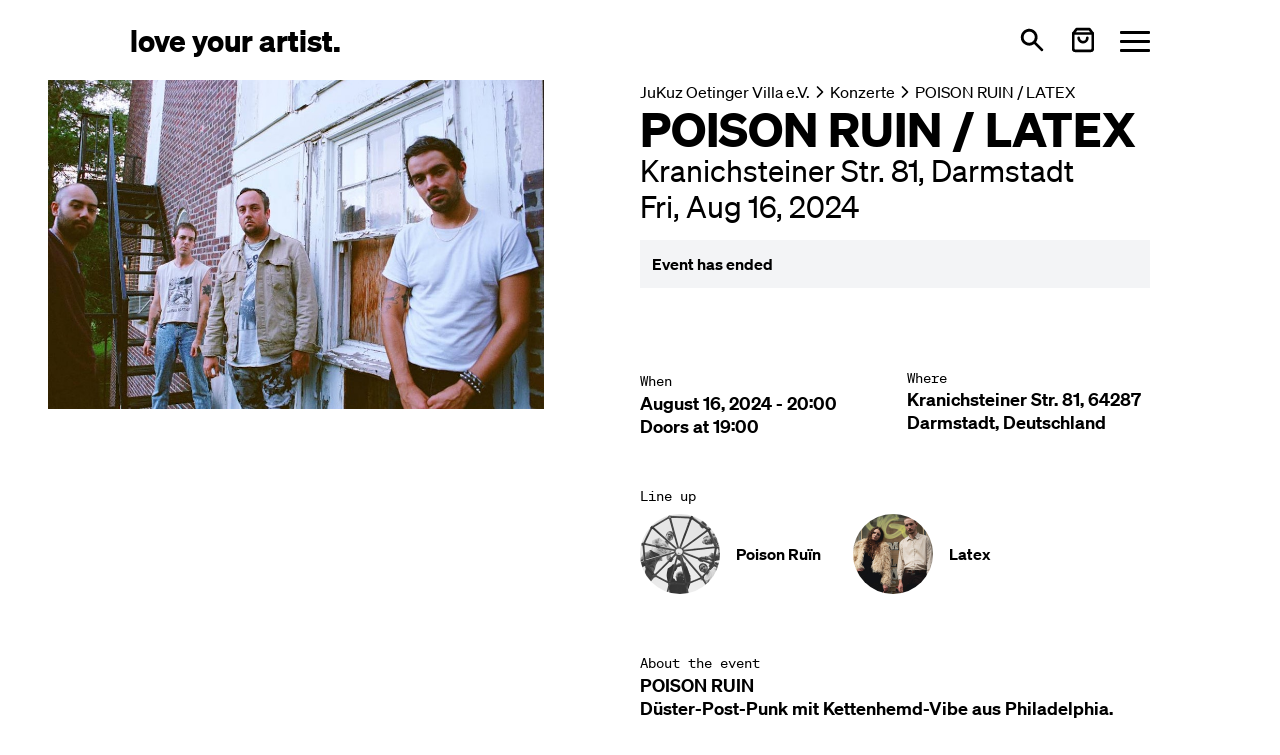

--- FILE ---
content_type: text/html; charset=utf-8
request_url: https://loveyourartist.com/en/profiles/jukuz-oetinger-villa-ev-TX4XDH/events/poison-ruin-darmstadt-UPL7V8
body_size: 65270
content:
<!DOCTYPE html><html lang="en" dir="ltr" data-beasties-container><head>
    <meta charset="utf-8">
    <title>Tickets for POISON RUIN / LATEX @ Kranichsteiner Str. 81 | Darmstadt | Fri, Aug 16, 2024 | from €0.00</title>
    <base href="/en/">
    <meta name="viewport" content="width=device-width, initial-scale=1">
    <!-- <meta name="theme-color" content="#FFFFFF"> -->
    <link rel="icon" type="image/x-icon" href="favicon.ico">
    <link rel="apple-touch-icon" sizes="180x180" href="assets/images/apple-touch-icon.png">
    <link rel="icon" type="image/png" sizes="32x32" href="assets/images/favicon-32x32.png">
    <link rel="icon" type="image/png" sizes="16x16" href="assets/images/favicon-16x16.png">
    <link rel="manifest" href="site.webmanifest">
<style>*,:before,:after{--tw-border-spacing-x: 0;--tw-border-spacing-y: 0;--tw-translate-x: 0;--tw-translate-y: 0;--tw-rotate: 0;--tw-skew-x: 0;--tw-skew-y: 0;--tw-scale-x: 1;--tw-scale-y: 1;--tw-pan-x: ;--tw-pan-y: ;--tw-pinch-zoom: ;--tw-scroll-snap-strictness: proximity;--tw-gradient-from-position: ;--tw-gradient-via-position: ;--tw-gradient-to-position: ;--tw-ordinal: ;--tw-slashed-zero: ;--tw-numeric-figure: ;--tw-numeric-spacing: ;--tw-numeric-fraction: ;--tw-ring-inset: ;--tw-ring-offset-width: 0px;--tw-ring-offset-color: #fff;--tw-ring-color: rgb(59 130 246 / .5);--tw-ring-offset-shadow: 0 0 #0000;--tw-ring-shadow: 0 0 #0000;--tw-shadow: 0 0 #0000;--tw-shadow-colored: 0 0 #0000;--tw-blur: ;--tw-brightness: ;--tw-contrast: ;--tw-grayscale: ;--tw-hue-rotate: ;--tw-invert: ;--tw-saturate: ;--tw-sepia: ;--tw-drop-shadow: ;--tw-backdrop-blur: ;--tw-backdrop-brightness: ;--tw-backdrop-contrast: ;--tw-backdrop-grayscale: ;--tw-backdrop-hue-rotate: ;--tw-backdrop-invert: ;--tw-backdrop-opacity: ;--tw-backdrop-saturate: ;--tw-backdrop-sepia: ;--tw-contain-size: ;--tw-contain-layout: ;--tw-contain-paint: ;--tw-contain-style: }*,:before,:after{box-sizing:border-box;border-width:0;border-style:solid;border-color:#000}:before,:after{--tw-content: ""}html{line-height:1.5;-webkit-text-size-adjust:100%;-moz-tab-size:4;tab-size:4;font-family:Soehne,ui-sans-serif,system-ui,sans-serif,"Apple Color Emoji","Segoe UI Emoji",Segoe UI Symbol,"Noto Color Emoji";font-feature-settings:normal;font-variation-settings:normal;-webkit-tap-highlight-color:transparent}body{margin:0;line-height:inherit}h1,h2,h3{font-size:inherit;font-weight:inherit}a{color:inherit;text-decoration:inherit}strong{font-weight:bolder}button{font-family:inherit;font-feature-settings:inherit;font-variation-settings:inherit;font-size:100%;font-weight:inherit;line-height:inherit;letter-spacing:inherit;color:inherit;margin:0;padding:0}button{text-transform:none}button{-webkit-appearance:button;background-color:transparent;background-image:none}h1,h2,h3,p{margin:0}ol,ul{list-style:none;margin:0;padding:0}button{cursor:pointer}img,svg{display:block;vertical-align:middle}img{max-width:100%;height:auto}.prose{color:var(--tw-prose-body);max-width:65ch}.prose :where(p):not(:where([class~=not-prose],[class~=not-prose] *)){margin-top:1.25em;margin-bottom:1.25em}.prose :where([class~=lead]):not(:where([class~=not-prose],[class~=not-prose] *)){color:var(--tw-prose-lead);font-size:1.25em;line-height:1.6;margin-top:1.2em;margin-bottom:1.2em}.prose :where(a):not(:where([class~=not-prose],[class~=not-prose] *)){color:var(--tw-prose-links);text-decoration:underline;font-weight:500}.prose :where(strong):not(:where([class~=not-prose],[class~=not-prose] *)){color:var(--tw-prose-bold);font-weight:600}.prose :where(a strong):not(:where([class~=not-prose],[class~=not-prose] *)){color:inherit}.prose :where(blockquote strong):not(:where([class~=not-prose],[class~=not-prose] *)){color:inherit}.prose :where(thead th strong):not(:where([class~=not-prose],[class~=not-prose] *)){color:inherit}.prose :where(ol):not(:where([class~=not-prose],[class~=not-prose] *)){list-style-type:decimal;margin-top:1.25em;margin-bottom:1.25em;padding-inline-start:1.625em}.prose :where(ol[type=A]):not(:where([class~=not-prose],[class~=not-prose] *)){list-style-type:upper-alpha}.prose :where(ol[type=a]):not(:where([class~=not-prose],[class~=not-prose] *)){list-style-type:lower-alpha}.prose :where(ol[type=A s]):not(:where([class~=not-prose],[class~=not-prose] *)){list-style-type:upper-alpha}.prose :where(ol[type=a s]):not(:where([class~=not-prose],[class~=not-prose] *)){list-style-type:lower-alpha}.prose :where(ol[type=I]):not(:where([class~=not-prose],[class~=not-prose] *)){list-style-type:upper-roman}.prose :where(ol[type=i]):not(:where([class~=not-prose],[class~=not-prose] *)){list-style-type:lower-roman}.prose :where(ol[type=I s]):not(:where([class~=not-prose],[class~=not-prose] *)){list-style-type:upper-roman}.prose :where(ol[type=i s]):not(:where([class~=not-prose],[class~=not-prose] *)){list-style-type:lower-roman}.prose :where(ol[type="1"]):not(:where([class~=not-prose],[class~=not-prose] *)){list-style-type:decimal}.prose :where(ul):not(:where([class~=not-prose],[class~=not-prose] *)){list-style-type:disc;margin-top:1.25em;margin-bottom:1.25em;padding-inline-start:1.625em}.prose :where(ol>li):not(:where([class~=not-prose],[class~=not-prose] *))::marker{font-weight:400;color:var(--tw-prose-counters)}.prose :where(ul>li):not(:where([class~=not-prose],[class~=not-prose] *))::marker{color:var(--tw-prose-bullets)}.prose :where(dt):not(:where([class~=not-prose],[class~=not-prose] *)){color:var(--tw-prose-headings);font-weight:600;margin-top:1.25em}.prose :where(hr):not(:where([class~=not-prose],[class~=not-prose] *)){border-color:var(--tw-prose-hr);border-top-width:1px;margin-top:3em;margin-bottom:3em}.prose :where(blockquote):not(:where([class~=not-prose],[class~=not-prose] *)){font-weight:500;font-style:italic;color:var(--tw-prose-quotes);border-inline-start-width:.25rem;border-inline-start-color:var(--tw-prose-quote-borders);quotes:"\201c""\201d""\2018""\2019";margin-top:1.6em;margin-bottom:1.6em;padding-inline-start:1em}.prose :where(blockquote p:first-of-type):not(:where([class~=not-prose],[class~=not-prose] *)):before{content:open-quote}.prose :where(blockquote p:last-of-type):not(:where([class~=not-prose],[class~=not-prose] *)):after{content:close-quote}.prose :where(h1):not(:where([class~=not-prose],[class~=not-prose] *)){color:var(--tw-prose-headings);font-weight:800;font-size:2.25em;margin-top:0;margin-bottom:.8888889em;line-height:1.1111111}.prose :where(h1 strong):not(:where([class~=not-prose],[class~=not-prose] *)){font-weight:900;color:inherit}.prose :where(h2):not(:where([class~=not-prose],[class~=not-prose] *)){color:var(--tw-prose-headings);font-weight:700;font-size:1.5em;margin-top:2em;margin-bottom:1em;line-height:1.3333333}.prose :where(h2 strong):not(:where([class~=not-prose],[class~=not-prose] *)){font-weight:800;color:inherit}.prose :where(h3):not(:where([class~=not-prose],[class~=not-prose] *)){color:var(--tw-prose-headings);font-weight:600;font-size:1.25em;margin-top:1.6em;margin-bottom:.6em;line-height:1.6}.prose :where(h3 strong):not(:where([class~=not-prose],[class~=not-prose] *)){font-weight:700;color:inherit}.prose :where(h4):not(:where([class~=not-prose],[class~=not-prose] *)){color:var(--tw-prose-headings);font-weight:600;margin-top:1.5em;margin-bottom:.5em;line-height:1.5}.prose :where(h4 strong):not(:where([class~=not-prose],[class~=not-prose] *)){font-weight:700;color:inherit}.prose :where(img):not(:where([class~=not-prose],[class~=not-prose] *)){margin-top:2em;margin-bottom:2em}.prose :where(picture):not(:where([class~=not-prose],[class~=not-prose] *)){display:block;margin-top:2em;margin-bottom:2em}.prose :where(video):not(:where([class~=not-prose],[class~=not-prose] *)){margin-top:2em;margin-bottom:2em}.prose :where(kbd):not(:where([class~=not-prose],[class~=not-prose] *)){font-weight:500;font-family:inherit;color:var(--tw-prose-kbd);box-shadow:0 0 0 1px rgb(var(--tw-prose-kbd-shadows) / 10%),0 3px rgb(var(--tw-prose-kbd-shadows) / 10%);font-size:.875em;border-radius:.3125rem;padding-top:.1875em;padding-inline-end:.375em;padding-bottom:.1875em;padding-inline-start:.375em}.prose :where(code):not(:where([class~=not-prose],[class~=not-prose] *)){color:var(--tw-prose-code);font-weight:600;font-size:.875em}.prose :where(code):not(:where([class~=not-prose],[class~=not-prose] *)):before{content:"`"}.prose :where(code):not(:where([class~=not-prose],[class~=not-prose] *)):after{content:"`"}.prose :where(a code):not(:where([class~=not-prose],[class~=not-prose] *)){color:inherit}.prose :where(h1 code):not(:where([class~=not-prose],[class~=not-prose] *)){color:inherit}.prose :where(h2 code):not(:where([class~=not-prose],[class~=not-prose] *)){color:inherit;font-size:.875em}.prose :where(h3 code):not(:where([class~=not-prose],[class~=not-prose] *)){color:inherit;font-size:.9em}.prose :where(h4 code):not(:where([class~=not-prose],[class~=not-prose] *)){color:inherit}.prose :where(blockquote code):not(:where([class~=not-prose],[class~=not-prose] *)){color:inherit}.prose :where(thead th code):not(:where([class~=not-prose],[class~=not-prose] *)){color:inherit}.prose :where(pre):not(:where([class~=not-prose],[class~=not-prose] *)){color:var(--tw-prose-pre-code);background-color:var(--tw-prose-pre-bg);overflow-x:auto;font-weight:400;font-size:.875em;line-height:1.7142857;margin-top:1.7142857em;margin-bottom:1.7142857em;border-radius:.375rem;padding-top:.8571429em;padding-inline-end:1.1428571em;padding-bottom:.8571429em;padding-inline-start:1.1428571em}.prose :where(pre code):not(:where([class~=not-prose],[class~=not-prose] *)){background-color:transparent;border-width:0;border-radius:0;padding:0;font-weight:inherit;color:inherit;font-size:inherit;font-family:inherit;line-height:inherit}.prose :where(pre code):not(:where([class~=not-prose],[class~=not-prose] *)):before{content:none}.prose :where(pre code):not(:where([class~=not-prose],[class~=not-prose] *)):after{content:none}.prose :where(table):not(:where([class~=not-prose],[class~=not-prose] *)){width:100%;table-layout:auto;margin-top:2em;margin-bottom:2em;font-size:.875em;line-height:1.7142857}.prose :where(thead):not(:where([class~=not-prose],[class~=not-prose] *)){border-bottom-width:1px;border-bottom-color:var(--tw-prose-th-borders)}.prose :where(thead th):not(:where([class~=not-prose],[class~=not-prose] *)){color:var(--tw-prose-headings);font-weight:600;vertical-align:bottom;padding-inline-end:.5714286em;padding-bottom:.5714286em;padding-inline-start:.5714286em}.prose :where(tbody tr):not(:where([class~=not-prose],[class~=not-prose] *)){border-bottom-width:1px;border-bottom-color:var(--tw-prose-td-borders)}.prose :where(tbody tr:last-child):not(:where([class~=not-prose],[class~=not-prose] *)){border-bottom-width:0}.prose :where(tbody td):not(:where([class~=not-prose],[class~=not-prose] *)){vertical-align:baseline}.prose :where(tfoot):not(:where([class~=not-prose],[class~=not-prose] *)){border-top-width:1px;border-top-color:var(--tw-prose-th-borders)}.prose :where(tfoot td):not(:where([class~=not-prose],[class~=not-prose] *)){vertical-align:top}.prose :where(th,td):not(:where([class~=not-prose],[class~=not-prose] *)){text-align:start}.prose :where(figure>*):not(:where([class~=not-prose],[class~=not-prose] *)){margin-top:0;margin-bottom:0}.prose :where(figcaption):not(:where([class~=not-prose],[class~=not-prose] *)){color:var(--tw-prose-captions);font-size:.875em;line-height:1.4285714;margin-top:.8571429em}.prose{--tw-prose-body: #000;--tw-prose-headings: #111827;--tw-prose-lead: #4b5563;--tw-prose-links: #111827;--tw-prose-bold: #111827;--tw-prose-counters: inherit;--tw-prose-bullets: inherit;--tw-prose-hr: #e5e7eb;--tw-prose-quotes: #111827;--tw-prose-quote-borders: #e5e7eb;--tw-prose-captions: #6b7280;--tw-prose-kbd: #111827;--tw-prose-kbd-shadows: 17 24 39;--tw-prose-code: #111827;--tw-prose-pre-code: #e5e7eb;--tw-prose-pre-bg: #1f2937;--tw-prose-th-borders: #d1d5db;--tw-prose-td-borders: #e5e7eb;--tw-prose-invert-body: #fff;--tw-prose-invert-headings: #fff;--tw-prose-invert-lead: #9ca3af;--tw-prose-invert-links: #fff;--tw-prose-invert-bold: #fff;--tw-prose-invert-counters: #9ca3af;--tw-prose-invert-bullets: #4b5563;--tw-prose-invert-hr: #374151;--tw-prose-invert-quotes: #f3f4f6;--tw-prose-invert-quote-borders: #374151;--tw-prose-invert-captions: #9ca3af;--tw-prose-invert-kbd: #fff;--tw-prose-invert-kbd-shadows: 255 255 255;--tw-prose-invert-code: #fff;--tw-prose-invert-pre-code: #d1d5db;--tw-prose-invert-pre-bg: rgb(0 0 0 / 50%);--tw-prose-invert-th-borders: #4b5563;--tw-prose-invert-td-borders: #374151;font-size:1rem;line-height:1.75}.prose :where(picture>img):not(:where([class~=not-prose],[class~=not-prose] *)){margin-top:0;margin-bottom:0}.prose :where(li):not(:where([class~=not-prose],[class~=not-prose] *)){margin-top:.5em;margin-bottom:.5em}.prose :where(ol>li):not(:where([class~=not-prose],[class~=not-prose] *)){padding-inline-start:.375em}.prose :where(ul>li):not(:where([class~=not-prose],[class~=not-prose] *)){padding-inline-start:.375em}.prose :where(.prose>ul>li p):not(:where([class~=not-prose],[class~=not-prose] *)){margin-top:.75em;margin-bottom:.75em}.prose :where(.prose>ul>li>p:first-child):not(:where([class~=not-prose],[class~=not-prose] *)){margin-top:1.25em}.prose :where(.prose>ul>li>p:last-child):not(:where([class~=not-prose],[class~=not-prose] *)){margin-bottom:1.25em}.prose :where(.prose>ol>li>p:first-child):not(:where([class~=not-prose],[class~=not-prose] *)){margin-top:1.25em}.prose :where(.prose>ol>li>p:last-child):not(:where([class~=not-prose],[class~=not-prose] *)){margin-bottom:1.25em}.prose :where(ul ul,ul ol,ol ul,ol ol):not(:where([class~=not-prose],[class~=not-prose] *)){margin-top:.75em;margin-bottom:.75em}.prose :where(dl):not(:where([class~=not-prose],[class~=not-prose] *)){margin-top:1.25em;margin-bottom:1.25em}.prose :where(dd):not(:where([class~=not-prose],[class~=not-prose] *)){margin-top:.5em;padding-inline-start:1.625em}.prose :where(hr+*):not(:where([class~=not-prose],[class~=not-prose] *)){margin-top:0}.prose :where(h2+*):not(:where([class~=not-prose],[class~=not-prose] *)){margin-top:0}.prose :where(h3+*):not(:where([class~=not-prose],[class~=not-prose] *)){margin-top:0}.prose :where(h4+*):not(:where([class~=not-prose],[class~=not-prose] *)){margin-top:0}.prose :where(thead th:first-child):not(:where([class~=not-prose],[class~=not-prose] *)){padding-inline-start:0}.prose :where(thead th:last-child):not(:where([class~=not-prose],[class~=not-prose] *)){padding-inline-end:0}.prose :where(tbody td,tfoot td):not(:where([class~=not-prose],[class~=not-prose] *)){padding-top:.5714286em;padding-inline-end:.5714286em;padding-bottom:.5714286em;padding-inline-start:.5714286em}.prose :where(tbody td:first-child,tfoot td:first-child):not(:where([class~=not-prose],[class~=not-prose] *)){padding-inline-start:0}.prose :where(tbody td:last-child,tfoot td:last-child):not(:where([class~=not-prose],[class~=not-prose] *)){padding-inline-end:0}.prose :where(figure):not(:where([class~=not-prose],[class~=not-prose] *)){margin-top:2em;margin-bottom:2em}.prose :where(.prose>:first-child):not(:where([class~=not-prose],[class~=not-prose] *)){margin-top:0}.prose :where(.prose>:last-child):not(:where([class~=not-prose],[class~=not-prose] *)){margin-bottom:0}.prose-lg{font-size:1.125rem;line-height:1.7777778}.prose-lg :where(p):not(:where([class~=not-prose],[class~=not-prose] *)){margin-top:1.3333333em;margin-bottom:1.3333333em}.prose-lg :where([class~=lead]):not(:where([class~=not-prose],[class~=not-prose] *)){font-size:1.2222222em;line-height:1.4545455;margin-top:1.0909091em;margin-bottom:1.0909091em}.prose-lg :where(blockquote):not(:where([class~=not-prose],[class~=not-prose] *)){margin-top:1.6666667em;margin-bottom:1.6666667em;padding-inline-start:1em}.prose-lg :where(h1):not(:where([class~=not-prose],[class~=not-prose] *)){font-size:2.6666667em;margin-top:0;margin-bottom:.8333333em;line-height:1}.prose-lg :where(h2):not(:where([class~=not-prose],[class~=not-prose] *)){font-size:1.6666667em;margin-top:1.8666667em;margin-bottom:1.0666667em;line-height:1.3333333}.prose-lg :where(h3):not(:where([class~=not-prose],[class~=not-prose] *)){font-size:1.3333333em;margin-top:1.6666667em;margin-bottom:.6666667em;line-height:1.5}.prose-lg :where(h4):not(:where([class~=not-prose],[class~=not-prose] *)){margin-top:1.7777778em;margin-bottom:.4444444em;line-height:1.5555556}.prose-lg :where(img):not(:where([class~=not-prose],[class~=not-prose] *)){margin-top:1.7777778em;margin-bottom:1.7777778em}.prose-lg :where(picture):not(:where([class~=not-prose],[class~=not-prose] *)){margin-top:1.7777778em;margin-bottom:1.7777778em}.prose-lg :where(picture>img):not(:where([class~=not-prose],[class~=not-prose] *)){margin-top:0;margin-bottom:0}.prose-lg :where(video):not(:where([class~=not-prose],[class~=not-prose] *)){margin-top:1.7777778em;margin-bottom:1.7777778em}.prose-lg :where(kbd):not(:where([class~=not-prose],[class~=not-prose] *)){font-size:.8888889em;border-radius:.3125rem;padding-top:.2222222em;padding-inline-end:.4444444em;padding-bottom:.2222222em;padding-inline-start:.4444444em}.prose-lg :where(code):not(:where([class~=not-prose],[class~=not-prose] *)){font-size:.8888889em}.prose-lg :where(h2 code):not(:where([class~=not-prose],[class~=not-prose] *)){font-size:.8666667em}.prose-lg :where(h3 code):not(:where([class~=not-prose],[class~=not-prose] *)){font-size:.875em}.prose-lg :where(pre):not(:where([class~=not-prose],[class~=not-prose] *)){font-size:.8888889em;line-height:1.75;margin-top:2em;margin-bottom:2em;border-radius:.375rem;padding-top:1em;padding-inline-end:1.5em;padding-bottom:1em;padding-inline-start:1.5em}.prose-lg :where(ol):not(:where([class~=not-prose],[class~=not-prose] *)){margin-top:1.3333333em;margin-bottom:1.3333333em;padding-inline-start:1.5555556em}.prose-lg :where(ul):not(:where([class~=not-prose],[class~=not-prose] *)){margin-top:1.3333333em;margin-bottom:1.3333333em;padding-inline-start:1.5555556em}.prose-lg :where(li):not(:where([class~=not-prose],[class~=not-prose] *)){margin-top:.6666667em;margin-bottom:.6666667em}.prose-lg :where(ol>li):not(:where([class~=not-prose],[class~=not-prose] *)){padding-inline-start:.4444444em}.prose-lg :where(ul>li):not(:where([class~=not-prose],[class~=not-prose] *)){padding-inline-start:.4444444em}.prose-lg :where(.prose-lg>ul>li p):not(:where([class~=not-prose],[class~=not-prose] *)){margin-top:.8888889em;margin-bottom:.8888889em}.prose-lg :where(.prose-lg>ul>li>p:first-child):not(:where([class~=not-prose],[class~=not-prose] *)){margin-top:1.3333333em}.prose-lg :where(.prose-lg>ul>li>p:last-child):not(:where([class~=not-prose],[class~=not-prose] *)){margin-bottom:1.3333333em}.prose-lg :where(.prose-lg>ol>li>p:first-child):not(:where([class~=not-prose],[class~=not-prose] *)){margin-top:1.3333333em}.prose-lg :where(.prose-lg>ol>li>p:last-child):not(:where([class~=not-prose],[class~=not-prose] *)){margin-bottom:1.3333333em}.prose-lg :where(ul ul,ul ol,ol ul,ol ol):not(:where([class~=not-prose],[class~=not-prose] *)){margin-top:.8888889em;margin-bottom:.8888889em}.prose-lg :where(dl):not(:where([class~=not-prose],[class~=not-prose] *)){margin-top:1.3333333em;margin-bottom:1.3333333em}.prose-lg :where(dt):not(:where([class~=not-prose],[class~=not-prose] *)){margin-top:1.3333333em}.prose-lg :where(dd):not(:where([class~=not-prose],[class~=not-prose] *)){margin-top:.6666667em;padding-inline-start:1.5555556em}.prose-lg :where(hr):not(:where([class~=not-prose],[class~=not-prose] *)){margin-top:3.1111111em;margin-bottom:3.1111111em}.prose-lg :where(hr+*):not(:where([class~=not-prose],[class~=not-prose] *)){margin-top:0}.prose-lg :where(h2+*):not(:where([class~=not-prose],[class~=not-prose] *)){margin-top:0}.prose-lg :where(h3+*):not(:where([class~=not-prose],[class~=not-prose] *)){margin-top:0}.prose-lg :where(h4+*):not(:where([class~=not-prose],[class~=not-prose] *)){margin-top:0}.prose-lg :where(table):not(:where([class~=not-prose],[class~=not-prose] *)){font-size:.8888889em;line-height:1.5}.prose-lg :where(thead th):not(:where([class~=not-prose],[class~=not-prose] *)){padding-inline-end:.75em;padding-bottom:.75em;padding-inline-start:.75em}.prose-lg :where(thead th:first-child):not(:where([class~=not-prose],[class~=not-prose] *)){padding-inline-start:0}.prose-lg :where(thead th:last-child):not(:where([class~=not-prose],[class~=not-prose] *)){padding-inline-end:0}.prose-lg :where(tbody td,tfoot td):not(:where([class~=not-prose],[class~=not-prose] *)){padding-top:.75em;padding-inline-end:.75em;padding-bottom:.75em;padding-inline-start:.75em}.prose-lg :where(tbody td:first-child,tfoot td:first-child):not(:where([class~=not-prose],[class~=not-prose] *)){padding-inline-start:0}.prose-lg :where(tbody td:last-child,tfoot td:last-child):not(:where([class~=not-prose],[class~=not-prose] *)){padding-inline-end:0}.prose-lg :where(figure):not(:where([class~=not-prose],[class~=not-prose] *)){margin-top:1.7777778em;margin-bottom:1.7777778em}.prose-lg :where(figure>*):not(:where([class~=not-prose],[class~=not-prose] *)){margin-top:0;margin-bottom:0}.prose-lg :where(figcaption):not(:where([class~=not-prose],[class~=not-prose] *)){font-size:.8888889em;line-height:1.5;margin-top:1em}.prose-lg :where(.prose-lg>:first-child):not(:where([class~=not-prose],[class~=not-prose] *)){margin-top:0}.prose-lg :where(.prose-lg>:last-child):not(:where([class~=not-prose],[class~=not-prose] *)){margin-bottom:0}.prose-blue{--tw-prose-links: #2563eb;--tw-prose-invert-links: #3b82f6}[ui-button]{--tw-ring-opacity: 1;--tw-ring-color: rgb(96 165 250 / var(--tw-ring-opacity, 1))}[ui-button]:focus{outline:2px solid transparent;outline-offset:2px}[ui-button]:focus-visible{--tw-ring-offset-shadow: var(--tw-ring-inset) 0 0 0 var(--tw-ring-offset-width) var(--tw-ring-offset-color);--tw-ring-shadow: var(--tw-ring-inset) 0 0 0 calc(2px + var(--tw-ring-offset-width)) var(--tw-ring-color);box-shadow:var(--tw-ring-offset-shadow),var(--tw-ring-shadow),var(--tw-shadow, 0 0 #0000)}[ui-button]:disabled{cursor:not-allowed;opacity:.5}[ui-button^=primary]{padding:.5rem 1rem;line-height:1.75rem;--tw-ring-offset-width: 2px;--tw-ring-offset-color: #f3f4f6;--ui-button-bg-color: transparent;--ui-button-active-bg-color: transparent;--ui-button-text-color: #fff;--ui-button-active-text-color: var(--ui-button-text-color);--ui-button-border-color: var(--ui-button-bg-color);--ui-button-active-border-color: var(--ui-button-border-color);--ui-button-ring-color: var(--ui-button-border-color);color:var(--ui-button-text-color);background-color:var(--ui-button-bg-color);border-color:var(--ui-button-border-color);--tw-ring-color: var(--ui-button-ring-color)}[ui-button^=primary]:active{color:var(--ui-button-active-text-color);background-color:var(--ui-button-active-bg-color);border-color:var(--ui-button-active-border-color)}[ui-button~=primary-blue]{--ui-button-bg-color: #2563eb;--ui-button-active-bg-color: #3b82f6}.hamburger{padding:0;display:inline-flex;transition-property:opacity,filter,-webkit-filter;transition-duration:.15s;transition-timing-function:linear;font:inherit;color:inherit;text-transform:none;background-color:transparent;border:0;margin:0;overflow:visible}.hamburger-box{width:30px;height:21px;display:inline-block;position:relative}.hamburger-inner{display:block;top:50%;margin-top:-1.5px}.hamburger-inner,.hamburger-inner:after,.hamburger-inner:before{width:30px;height:3px;background-color:currentColor;border-radius:3px;position:absolute;transition-property:transform;transition-duration:.15s;transition-timing-function:ease}.hamburger-inner:after,.hamburger-inner:before{content:"";display:block}.hamburger-inner:before{top:-9px}.hamburger-inner:after{bottom:-9px}.hamburger--squeeze .hamburger-inner{transition-duration:75ms;transition-timing-function:cubic-bezier(.55,.055,.675,.19)}.hamburger--squeeze .hamburger-inner:before{transition:top 75ms ease .12s,opacity 75ms ease}.hamburger--squeeze .hamburger-inner:after{transition:bottom 75ms ease .12s,transform 75ms cubic-bezier(.55,.055,.675,.19)}.-mx-container{margin-left:-20px;margin-right:-20px}.px-container{padding-left:20px;padding-right:20px}@media (min-width: 640px){.-mx-container{margin-left:-30px;margin-right:-30px}.px-container{padding-left:30px;padding-right:30px}}@media (min-width: 768px){.-mx-container{margin-left:-40px;margin-right:-40px}.px-container{padding-left:40px;padding-right:40px}}@media (min-width: 1024px){.-mx-container{margin-left:-70px;margin-right:-70px}.px-container{padding-left:70px;padding-right:70px}}@media (min-width: 1280px){.-mx-container{margin-left:-130px;margin-right:-130px}.px-container{padding-left:130px;padding-right:130px}}@media (min-width: 1536px){.-mx-container{margin-left:-160px;margin-right:-160px}.px-container{padding-left:160px;padding-right:160px}}.text-lg.font-semibold,.prose.prose-lg{line-height:1.3}.sr-only{position:absolute;width:1px;height:1px;padding:0;margin:-1px;overflow:hidden;clip:rect(0,0,0,0);white-space:nowrap;border-width:0}.pointer-events-none{pointer-events:none}.fixed{position:fixed}.relative{position:relative}.sticky{position:sticky}.inset-x-0{left:0;right:0}.bottom-0{bottom:0}.top-12{top:3rem}.top-16{top:4rem}.isolate{isolation:isolate}.z-20{z-index:20}.z-\[99\]{z-index:99}.col-span-3{grid-column:span 3 / span 3}.col-span-full{grid-column:1 / -1}.m-0{margin:0}.-mx-4{margin-left:-1rem;margin-right:-1rem}.-mb-12{margin-bottom:-3rem}.-mt-1\.5{margin-top:-.375rem}.ml-auto{margin-left:auto}.mt-1{margin-top:.25rem}.mt-2{margin-top:.5rem}.mt-4{margin-top:1rem}.mt-6{margin-top:1.5rem}.block{display:block}.flex{display:flex}.inline-flex{display:inline-flex}.grid{display:grid}.hidden{display:none}.aspect-square{aspect-ratio:1 / 1}.h-7{height:1.75rem}.h-full{height:100%}.max-h-\[50vh\]{max-height:50vh}.min-h-\[30vh\]{min-height:30vh}.min-h-screen-toolbar{min-height:calc(100vh - 5rem)}.min-h-toolbar{min-height:5rem}.w-20{width:5rem}.w-7{width:1.75rem}.w-full{width:100%}.max-w-2xl{max-width:42rem}.max-w-48{max-width:12rem}.shrink-0{flex-shrink:0}.flex-grow,.grow{flex-grow:1}.select-none{-webkit-user-select:none;user-select:none}.list-none{list-style-type:none}.grid-cols-1{grid-template-columns:repeat(1,minmax(0,1fr))}.grid-cols-3{grid-template-columns:repeat(3,minmax(0,1fr))}.flex-row{flex-direction:row}.flex-col{flex-direction:column}.flex-wrap{flex-wrap:wrap}.items-center{align-items:center}.justify-between{justify-content:space-between}.gap-1{gap:.25rem}.gap-12{gap:3rem}.gap-4{gap:1rem}.gap-6{gap:1.5rem}.gap-x-6{column-gap:1.5rem}.gap-y-8{row-gap:2rem}.space-x-3>:not([hidden])~:not([hidden]){--tw-space-x-reverse: 0;margin-right:calc(.75rem * var(--tw-space-x-reverse));margin-left:calc(.75rem * calc(1 - var(--tw-space-x-reverse)))}.space-x-4>:not([hidden])~:not([hidden]){--tw-space-x-reverse: 0;margin-right:calc(1rem * var(--tw-space-x-reverse));margin-left:calc(1rem * calc(1 - var(--tw-space-x-reverse)))}.space-y-12>:not([hidden])~:not([hidden]){--tw-space-y-reverse: 0;margin-top:calc(3rem * calc(1 - var(--tw-space-y-reverse)));margin-bottom:calc(3rem * var(--tw-space-y-reverse))}.space-y-6>:not([hidden])~:not([hidden]){--tw-space-y-reverse: 0;margin-top:calc(1.5rem * calc(1 - var(--tw-space-y-reverse)));margin-bottom:calc(1.5rem * var(--tw-space-y-reverse))}.overflow-hidden{overflow:hidden}.overflow-y-auto{overflow-y:auto}.overscroll-contain{overscroll-behavior:contain}.truncate{overflow:hidden;text-overflow:ellipsis;white-space:nowrap}.whitespace-nowrap{white-space:nowrap}.whitespace-pre-line{white-space:pre-line}.rounded{border-radius:.25rem}.rounded-full{border-radius:9999px}.rounded-sm{border-radius:.125rem}.bg-gray-100{--tw-bg-opacity: 1;background-color:rgb(243 244 246 / var(--tw-bg-opacity, 1))}.bg-gray-200{--tw-bg-opacity: 1;background-color:rgb(229 231 235 / var(--tw-bg-opacity, 1))}.bg-gray-300{--tw-bg-opacity: 1;background-color:rgb(209 213 219 / var(--tw-bg-opacity, 1))}.bg-white{--tw-bg-opacity: 1;background-color:rgb(255 255 255 / var(--tw-bg-opacity, 1))}.object-contain{object-fit:contain}.object-cover{object-fit:cover}.object-top{object-position:top}.p-0{padding:0}.p-1{padding:.25rem}.p-3{padding:.75rem}.px-4{padding-left:1rem;padding-right:1rem}.py-2{padding-top:.5rem;padding-bottom:.5rem}.py-20{padding-top:5rem;padding-bottom:5rem}.pb-12{padding-bottom:3rem}.font-mono{font-family:SoehneMono,ui-monospace,SFMono-Regular,Menlo,Monaco,Consolas,Liberation Mono,Courier New,monospace}.text-2xl{font-size:1.5rem;line-height:2rem}.text-4xl{font-size:2.25rem;line-height:2.5rem}.text-lg{font-size:1.125rem;line-height:1.75rem}.text-sm{font-size:.875rem;line-height:1.25rem}.text-xl{font-size:1.25rem;line-height:1.75rem}.text-xs{font-size:.75rem;line-height:1rem}.font-bold{font-weight:700}.font-normal{font-weight:400}.font-semibold{font-weight:600}.text-black{--tw-text-opacity: 1;color:rgb(0 0 0 / var(--tw-text-opacity, 1))}.ring-blue-400{--tw-ring-opacity: 1;--tw-ring-color: rgb(96 165 250 / var(--tw-ring-opacity, 1))}:root{--cc-font-family:-apple-system,BlinkMacSystemFont,"Segoe UI",Roboto,Helvetica,Arial,sans-serif,"Apple Color Emoji","Segoe UI Emoji","Segoe UI Symbol";--cc-modal-border-radius:.5rem;--cc-btn-border-radius:.4rem;--cc-modal-transition-duration:.25s;--cc-link-color:var(--cc-btn-primary-bg);--cc-modal-margin:1rem;--cc-z-index:2147483647;--cc-bg:#fff;--cc-primary-color:#2c2f31;--cc-secondary-color:#5e6266;--cc-btn-primary-bg:#30363c;--cc-btn-primary-color:#fff;--cc-btn-primary-border-color:var(--cc-btn-primary-bg);--cc-btn-primary-hover-bg:#000;--cc-btn-primary-hover-color:#fff;--cc-btn-primary-hover-border-color:var(--cc-btn-primary-hover-bg);--cc-btn-secondary-bg:#eaeff2;--cc-btn-secondary-color:var(--cc-primary-color);--cc-btn-secondary-border-color:var(--cc-btn-secondary-bg);--cc-btn-secondary-hover-bg:#d4dae0;--cc-btn-secondary-hover-color:#000;--cc-btn-secondary-hover-border-color:#d4dae0;--cc-separator-border-color:#f0f4f7;--cc-toggle-on-bg:var(--cc-btn-primary-bg);--cc-toggle-off-bg:#667481;--cc-toggle-on-knob-bg:#fff;--cc-toggle-off-knob-bg:var(--cc-toggle-on-knob-bg);--cc-toggle-enabled-icon-color:var(--cc-bg);--cc-toggle-disabled-icon-color:var(--cc-bg);--cc-toggle-readonly-bg:#d5dee2;--cc-toggle-readonly-knob-bg:#fff;--cc-toggle-readonly-knob-icon-color:var(--cc-toggle-readonly-bg);--cc-section-category-border:var(--cc-cookie-category-block-bg);--cc-cookie-category-block-bg:#f0f4f7;--cc-cookie-category-block-border:#f0f4f7;--cc-cookie-category-block-hover-bg:#e9eff4;--cc-cookie-category-block-hover-border:#e9eff4;--cc-cookie-category-expanded-block-bg:transparent;--cc-cookie-category-expanded-block-hover-bg:#dee4e9;--cc-overlay-bg:rgba(0,0,0,.65);--cc-webkit-scrollbar-bg:var(--cc-section-category-border);--cc-webkit-scrollbar-hover-bg:var(--cc-btn-primary-hover-bg);--cc-footer-bg:var(--cc-btn-secondary-bg);--cc-footer-color:var(--cc-secondary-color);--cc-footer-border-color:#e4eaed;--cc-pm-toggle-border-radius:4em}@font-face{font-family:Soehne;src:url("./media/soehne-buch-P75ANVIO.woff2") format("woff2")}@font-face{font-family:Soehne;font-weight:600;src:url("./media/soehne-halbfett-CGE5DISB.woff2") format("woff2")}@font-face{font-family:Soehne;font-weight:700;src:url("./media/soehne-dreiviertelfett-VLZM4UGR.woff2") format("woff2")}@font-face{font-family:SoehneMono;src:url("./media/soehne-mono-buch-WSUCRBXC.woff2") format("woff2")}@media print{.print\:px-container{padding-left:20px;padding-right:20px}@media (min-width: 640px){.print\:px-container{padding-left:30px;padding-right:30px}}@media (min-width: 768px){.print\:px-container{padding-left:40px;padding-right:40px}}@media (min-width: 1024px){.print\:px-container{padding-left:70px;padding-right:70px}}@media (min-width: 1280px){.print\:px-container{padding-left:130px;padding-right:130px}}@media (min-width: 1536px){.print\:px-container{padding-left:160px;padding-right:160px}}}.hover\:text-blue-600:hover{--tw-text-opacity: 1;color:rgb(37 99 235 / var(--tw-text-opacity, 1))}.hover\:underline:hover{text-decoration-line:underline}.focus\:outline-none:focus{outline:2px solid transparent;outline-offset:2px}.focus-visible\:bg-blue-100:focus-visible{--tw-bg-opacity: 1;background-color:rgb(219 234 254 / var(--tw-bg-opacity, 1))}.focus-visible\:text-blue-800:focus-visible{--tw-text-opacity: 1;color:rgb(30 64 175 / var(--tw-text-opacity, 1))}.focus-visible\:ring-2:focus-visible{--tw-ring-offset-shadow: var(--tw-ring-inset) 0 0 0 var(--tw-ring-offset-width) var(--tw-ring-offset-color);--tw-ring-shadow: var(--tw-ring-inset) 0 0 0 calc(2px + var(--tw-ring-offset-width)) var(--tw-ring-color);box-shadow:var(--tw-ring-offset-shadow),var(--tw-ring-shadow),var(--tw-shadow, 0 0 #0000)}.group:hover .group-hover\:underline{text-decoration-line:underline}@media (min-width: 768px){.md\:inline{display:inline}.md\:hidden{display:none}.md\:text-3xl{font-size:1.875rem;line-height:2.25rem}}@media (min-width: 1024px){.lg\:static{position:static}.lg\:sticky{position:sticky}.lg\:left-auto{left:auto}.lg\:right-6{right:1.5rem}.lg\:z-20{z-index:20}.lg\:col-span-2{grid-column:span 2 / span 2}.lg\:col-span-3{grid-column:span 3 / span 3}.lg\:mr-12{margin-right:3rem}.lg\:mt-16{margin-top:4rem}.lg\:grid{display:grid}.lg\:hidden{display:none}.lg\:h-full{height:100%}.lg\:h-toolbar{height:5rem}.lg\:max-h-screen-14{max-height:calc(100vh - 3.5rem)}.lg\:w-full{width:100%}.lg\:max-w-sm{max-width:24rem}.lg\:grid-cols-2{grid-template-columns:repeat(2,minmax(0,1fr))}.lg\:grid-cols-3{grid-template-columns:repeat(3,minmax(0,1fr))}.lg\:grid-cols-5{grid-template-columns:repeat(5,minmax(0,1fr))}.lg\:grid-cols-6{grid-template-columns:repeat(6,minmax(0,1fr))}.lg\:flex-row{flex-direction:row}.lg\:flex-wrap{flex-wrap:wrap}.lg\:items-center{align-items:center}.lg\:gap-6{gap:1.5rem}.lg\:space-x-6>:not([hidden])~:not([hidden]){--tw-space-x-reverse: 0;margin-right:calc(1.5rem * var(--tw-space-x-reverse));margin-left:calc(1.5rem * calc(1 - var(--tw-space-x-reverse)))}.lg\:bg-transparent{background-color:transparent}.lg\:p-0{padding:0}.lg\:px-0{padding-left:0;padding-right:0}.lg\:px-12{padding-left:3rem;padding-right:3rem}.lg\:pb-0{padding-bottom:0}.lg\:pb-12{padding-bottom:3rem}.lg\:pl-0{padding-left:0}.lg\:text-right{text-align:right}.lg\:text-3xl{font-size:1.875rem;line-height:2.25rem}.lg\:text-5xl{font-size:3rem;line-height:1}}@media print{.print\:hidden{display:none}.print\:grid-cols-3{grid-template-columns:repeat(3,minmax(0,1fr))}}@media (min-width: 1024px){@media print{.lg\:print\:grid-cols-3{grid-template-columns:repeat(3,minmax(0,1fr))}}}@-webkit-keyframes clockwise{0%{-webkit-transform:rotate(0deg);transform:rotate(0)}to{-webkit-transform:rotate(360deg);transform:rotate(360deg)}}@-webkit-keyframes donut-rotate{0%{-webkit-transform:rotate(0);transform:rotate(0)}50%{-webkit-transform:rotate(-140deg);transform:rotate(-140deg)}to{-webkit-transform:rotate(0);transform:rotate(0)}}:root{--swiper-theme-color: #007aff}
</style><link rel="stylesheet" href="styles-7VVF3BPW.css" media="print" onload="this.media='all'"><noscript><link rel="stylesheet" href="styles-7VVF3BPW.css"></noscript><meta name="facebook-domain-verification" content="zwxs5lqf465gqz8dk04vugk65udk2f"><style ng-app-id="ng">.text-lg[_nghost-ng-c1520769959]   button[ui-button][_ngcontent-ng-c1520769959]{line-height:1.3}[_nghost-ng-c1520769959]   button[ui-button][_ngcontent-ng-c1520769959]{font-weight:600}</style><meta property="og:locale" content="en"><meta property="og:site_name" content="loveyourartist.com"><meta property="og:title" content="Tickets for POISON RUIN / LATEX @ Kranichsteiner Str. 81 | Darmstadt | Fri, Aug 16, 2024 | from €0.00"><meta property="og:image" content="https://loveyourartist.imgix.net/public/3dee4c5b-b777-4e54-9345-0c5427021585/1710149245103/poison ruin.jpg?pjpg=format&amp;w=1200&amp;h=630&amp;fit=clip&amp;dpr=1"><meta name="robots" content="noindex,nofollow"></head>

<body><!--nghm--><script type="text/javascript" id="ng-event-dispatch-contract">(()=>{function p(t,n,r,o,e,i,f,m){return{eventType:t,event:n,targetElement:r,eic:o,timeStamp:e,eia:i,eirp:f,eiack:m}}function u(t){let n=[],r=e=>{n.push(e)};return{c:t,q:n,et:[],etc:[],d:r,h:e=>{r(p(e.type,e,e.target,t,Date.now()))}}}function s(t,n,r){for(let o=0;o<n.length;o++){let e=n[o];(r?t.etc:t.et).push(e),t.c.addEventListener(e,t.h,r)}}function c(t,n,r,o,e=window){let i=u(t);e._ejsas||(e._ejsas={}),e._ejsas[n]=i,s(i,r),s(i,o,!0)}window.__jsaction_bootstrap=c;})();
</script><script>window.__jsaction_bootstrap(document.body,"ng",["click"],[]);</script>
    <lya-root ng-version="19.2.2" ngh="12" ng-server-context="ssr"><router-outlet></router-outlet><lya-default-layout _nghost-ng-c1520769959 class="ng-star-inserted" ngh="10"><ui-toolbar _ngcontent-ng-c1520769959 class="ng-tns-c3025508789-1 ng-star-inserted" ngh="0"><div class="relative z-20 isolate overflow-y-auto overscroll-contain ng-tns-c3025508789-1 ng-trigger ng-trigger-openClose text-black ng-star-inserted" style="height: 5rem;"><div class="ng-tns-c3025508789-1"><nav _ngcontent-ng-c1520769959 navbar aria-label="Hauptnavigation" class="px-container flex flex-row items-center min-h-toolbar lg:h-toolbar ng-tns-c3025508789-1"><div _ngcontent-ng-c1520769959 class="truncate"><!----><!----><!----><div _ngcontent-ng-c1520769959 class="ng-star-inserted" style><a _ngcontent-ng-c1520769959 tabindex="0" brand ui-button routerlink="/" aria-label="Love Your Artist - Zur Startseite" class="text-2xl md:text-3xl font-bold rounded-sm focus-visible:bg-blue-100 focus-visible:text-blue-800 ng-star-inserted" href="/en/" ngh="1" jsaction="click:;"><span _ngcontent-ng-c1520769959 class="ng-star-inserted">love your artist.</span><!----><!----><!----><!----></a><!----><!----></div><!----></div><div _ngcontent-ng-c1520769959 class="ml-auto"><div _ngcontent-ng-c1520769959 role="group" aria-label="Main actions" class="flex flex-row items-center space-x-3 lg:space-x-6 ng-star-inserted" style><button _ngcontent-ng-c1520769959 tabindex="0" ui-button aria-label="Open search" type="button" class="rounded-sm" ngh="1" jsaction="click:;"><svg _ngcontent-ng-c1520769959="" xmlns="http://www.w3.org/2000/svg" viewBox="0 0 20 20" fill="currentColor" aria-hidden="true" focusable="false" class="h-7 w-7 ng-star-inserted"><title _ngcontent-ng-c1520769959="">Search icon</title><path _ngcontent-ng-c1520769959="" fill-rule="evenodd" d="M8 4a4 4 0 100 8 4 4 0 000-8zM2 8a6 6 0 1110.89 3.476l4.817 4.817a1 1 0 01-1.414 1.414l-4.816-4.816A6 6 0 012 8z" clip-rule="evenodd"/></svg><!----><!----><!----><!----></button><button _ngcontent-ng-c1520769959 tabindex="0" ui-button type="button" class="rounded-sm" aria-label="Warenkorb öffnen" ngh="1" jsaction="click:;"><div _ngcontent-ng-c1520769959 class="flex flex-row items-center ng-star-inserted"><svg _ngcontent-ng-c1520769959="" xmlns="http://www.w3.org/2000/svg" width="26" height="26" viewBox="0 0 24 24" fill="none" stroke="currentColor" stroke-width="2.5" stroke-linecap="round" stroke-linejoin="round" aria-hidden="true" focusable="false" class="feather feather-shopping-bag"><title _ngcontent-ng-c1520769959="">Cart icon</title><path _ngcontent-ng-c1520769959="" d="M6 2L3 6v14a2 2 0 0 0 2 2h14a2 2 0 0 0 2-2V6l-3-4z"/><line _ngcontent-ng-c1520769959="" x1="3" y1="6" x2="21" y2="6"/><path _ngcontent-ng-c1520769959="" d="M16 10a4 4 0 0 1-8 0"/></svg><!----></div><!----><!----><!----><!----></button><button _ngcontent-ng-c1520769959 tabindex="0" ui-button type="button" class="rounded-sm" aria-label="Menü öffnen" aria-expanded="false" ngh="2" jsaction="click:;"><div _ngcontent-ng-c1520769959 aria-hidden="true" class="mt-2 hamburger hamburger--squeeze ng-star-inserted"><div _ngcontent-ng-c1520769959 class="hamburger-box"><div _ngcontent-ng-c1520769959 class="hamburger-inner"></div></div></div><span _ngcontent-ng-c1520769959 class="sr-only ng-star-inserted">Toggle menu</span><!----><!----><!----><!----></button></div><!----></div></nav></div><div class="ng-tns-c3025508789-1 hidden"><div _ngcontent-ng-c1520769959 role="region" aria-live="polite" aria-label="Dynamic content region" class="ng-tns-c3025508789-1"><!----><!----><!----></div></div></div><!----><!----></ui-toolbar><!----><main _ngcontent-ng-c1520769959 class="flex flex-col justify-between min-h-screen-toolbar"><div _ngcontent-ng-c1520769959 class="min-h-[30vh]"><router-outlet _ngcontent-ng-c1520769959></router-outlet><lya-events-show class="ng-star-inserted" ngh="9"><lya-json-ld class="ng-star-inserted" ngh="3"><script type="application/ld+json">{
  "@context": "https://schema.org",
  "@type": "MusicEvent",
  "name": "POISON RUIN / LATEX",
  "startDate": "2024-08-16T20:00:00.000+02:00",
  "endDate": "2024-08-16T23:00:00.000+02:00",
  "eventStatus": "https://schema.org/EventScheduled",
  "eventAttendanceMode": "https://schema.org/OfflineEventAttendanceMode",
  "location": {
    "@type": "Place",
    "name": "Kranichsteiner Str. 81",
    "address": {
      "@type": "PostalAddress",
      "streetAddress": "Kranichsteiner Str. 81, 64287 Darmstadt, Deutschland",
      "addressLocality": "Darmstadt",
      "addressCountry": "DE"
    },
    "geo": {
      "@type": "GeoCoordinates",
      "latitude": 8.667252999999999,
      "longitude": 49.8830764
    }
  },
  "image": [
    "https://lya-assets.s3.eu-central-1.amazonaws.com/public/3dee4c5b-b777-4e54-9345-0c5427021585/1710149245103/poison ruin.jpg"
  ],
  "description": "POISON RUINDüster-Post-Punk mit Kettenhemd-Vibe aus Philadelphia. https://poisonruin.bandcamp.com/album/h-rvestLATEXNeue Wave/Post-Punk Band aus Darmstadt!https://www.instagram.com/latex.band/‍Für den Kauf ermäßitger Tickets sind alle Personen im Alter von 18 bis 27 Jahren berechtigt unabhängig von Beruf, Einkommen etc.Zusätzlich ist für alle unter 18 Jahren der Eintritt grundsätzlich frei. Hierfür wird kein Ticket benötigt. Einfach vorbeikommen!",
  "offers": {
    "@type": "AggregateOffer",
    "url": "/events/UPL7V8",
    "lowPrice": 10,
    "highPrice": 16.5,
    "priceCurrency": "EUR",
    "validFrom": "2024-03-14",
    "availability": "https://schema.org/OutOfStock"
  },
  "performer": [
    {
      "@type": "MusicGroup",
      "name": "Poison Ruïn",
      "url": "/profiles/poison-ruin-M71VMX"
    },
    {
      "@type": "MusicGroup",
      "name": "Latex",
      "url": "/profiles/latex-6994YT"
    }
  ],
  "organizer": {
    "@type": "Organization",
    "name": "JuKuz Oetinger Villa e.V.",
    "url": "/profiles/jukuz-oetinger-villa-ev-TX4XDH"
  }
}</script></lya-json-ld><lya-sticky-portrait-layout class="ng-star-inserted" ngh="4"><div class="lg:grid grid-cols-3 lg:grid-cols-6 lg:print:grid-cols-3 print:grid-cols-3 min-h-screen-toolbar bg-white"><div class="col-span-3 print:hidden"><div class="lg:h-full lg:mr-12 lg:px-12 pb-12 lg:pb-0"><div class="lg:sticky top-12 w-full flex flex-col"><div class="flex flex-col overflow-y-auto space-y-6"><div class="flex-grow overflow-hidden bg-gray-200 lg:bg-transparent p-3 lg:p-0"><img alt class="object-contain object-top w-full h-full lg:max-h-screen-14 max-h-[50vh] lg:pb-12 select-none pointer-events-none ng-star-inserted" src="https://loveyourartist.imgix.net/public/3dee4c5b-b777-4e54-9345-0c5427021585/1710149245103/poison ruin.jpg?pjpg=format&amp;w=960&amp;dpr=1"><!----><!----><!----></div></div></div></div></div><div id="printableContent" class="col-span-3"><div class="px-container print:px-container lg:pl-0"><div class="grid grid-cols-1 gap-x-6 gap-y-8 pb-12"><header class="relative lg:z-20"><div class="max-w-2xl"><lya-breadcrumbs sellabletype="Event" class="ng-star-inserted" ngh="6"><nav aria-label="Breadcrumb" role="navigation" class="flex gap-1 items-center"><ol class="flex gap-1 items-center list-none p-0 m-0"><li><a tabindex="0" ui-button aria-current="page" class="hover:underline whitespace-nowrap truncate" href="/en/profiles/jukuz-oetinger-villa-ev-TX4XDH" ngh="1" jsaction="click:;"> JuKuz Oetinger Villa e.V. <!----><!----><!----><!----></a></li><li aria-hidden="true"><svg xmlns="http://www.w3.org/2000/svg" width="20" height="20" viewBox="0 0 24 24" fill="none" stroke="currentColor" stroke-width="2" stroke-linecap="round" stroke-linejoin="round" aria-hidden="true" focusable="false" tabindex="-1" class="ng-star-inserted"><title>Chevron</title><desc>Brotkrumen-Trennsymbol</desc><polyline points="9 18 15 12 9 6"/></svg><!----></li><li><a tabindex="0" ui-button class="hover:underline" href="/en/profiles/jukuz-oetinger-villa-ev-TX4XDH" ngh="5" jsaction="click:;"> Konzerte <!----><!----><!----><!----><!----><!----><!----></a></li><li aria-hidden="true"><svg xmlns="http://www.w3.org/2000/svg" width="20" height="20" viewBox="0 0 24 24" fill="none" stroke="currentColor" stroke-width="2" stroke-linecap="round" stroke-linejoin="round" aria-hidden="true" focusable="false" tabindex="-1" class="ng-star-inserted"><title>Chevron</title><desc>Brotkrumen-Trennsymbol</desc><polyline points="9 18 15 12 9 6"/></svg><!----></li><li aria-current="location" tabindex="0" class="truncate max-w-48">POISON RUIN / LATEX</li></ol></nav><!----></lya-breadcrumbs><!----><h1 class="text-4xl lg:text-5xl font-bold"> POISON RUIN / LATEX <!----></h1><h2 class="text-2xl lg:text-3xl font-normal ng-star-inserted"> Kranichsteiner Str. 81, Darmstadt <time class="block"> Fri, Aug 16, 2024 </time></h2><!----></div><section aria-label="Event status"><div role="status" class="p-3 mt-4 font-semibold bg-gray-100 ng-star-inserted">Event has ended</div><!----><!----><!----><!----><!----><!----></section></header><!----><!----><!----><!----><div><router-outlet></router-outlet><lya-event-overview class="ng-star-inserted" ngh="7"><div aria-labelledby="event-overview-heading" class="space-y-12"><h1 id="event-overview-heading" class="sr-only">Event Overview</h1><!----><!----><section aria-labelledby="status-section"><h2 id="status-section" class="sr-only">Event Status</h2><!----><!----><!----><!----></section><section aria-labelledby="bundles-section"><h2 id="bundles-section" class="sr-only">Available Bundles</h2><!----><!----></section><!----><section aria-labelledby="details-section" class="grid lg:grid-cols-2 gap-x-6 gap-y-8 max-w-2xl"><h2 id="details-section" class="sr-only">Event Details</h2><div class="ng-star-inserted"><span class="font-mono text-sm"><!---->When<!----><!----></span><div class="text-lg font-semibold"><div>August 16, 2024 - 20:00</div><div>Doors at 19:00</div><!----><!----></div></div><!----><!----><!----><!----><div class="ng-star-inserted"><h3 class="font-mono text-sm ng-star-inserted">Where</h3><div class="whitespace-pre-line font-semibold text-lg ng-star-inserted">Kranichsteiner Str. 81, 64287 Darmstadt, Deutschland</div><!----></div><!----><!----><!----></section><section aria-labelledby="lineup-section"><h2 id="lineup-section" class="sr-only">Line-up</h2><div class="col-span-full ng-star-inserted"><h3 class="font-mono text-sm">Line up</h3><ul class="flex flex-col lg:flex-row lg:items-center lg:flex-wrap -mx-4"><li class="ng-star-inserted"><a class="focus:outline-none focus-visible:ring-2 ring-blue-400 rounded" aria-label="Künstler-Profil ansehen: Poison Ruïn" href="/en/profiles/poison-ruin-M71VMX" jsaction="click:;"><div class="px-4 py-2 bg-white flex flex-row items-center space-x-4 group"><div class="shrink-0 w-20"><div class="overflow-hidden bg-gray-300 rounded-full aspect-square"><img class="object-cover w-full h-full ng-star-inserted" src="https://loveyourartist.imgix.net//public/spotifyArtist/0WHVA5E3ZEY5mxGkMYqPuB?pjpg=format&amp;w=320&amp;h=320&amp;fit=crop&amp;crop=faces&amp;dpr=1" alt="Profilbild von Poison Ruïn"><!----></div></div><div class="grow font-semibold group-hover:underline"> Poison Ruïn </div></div></a></li><li class="ng-star-inserted"><a class="focus:outline-none focus-visible:ring-2 ring-blue-400 rounded" aria-label="Künstler-Profil ansehen: Latex" href="/en/profiles/latex-6994YT" jsaction="click:;"><div class="px-4 py-2 bg-white flex flex-row items-center space-x-4 group"><div class="shrink-0 w-20"><div class="overflow-hidden bg-gray-300 rounded-full aspect-square"><img class="object-cover w-full h-full ng-star-inserted" src="https://loveyourartist.imgix.net//public/spotifyArtist/7shTirWvj3n6H3paeDKirX?pjpg=format&amp;w=320&amp;h=320&amp;fit=crop&amp;crop=faces&amp;dpr=1" alt="Profilbild von Latex"><!----></div></div><div class="grow font-semibold group-hover:underline"> Latex </div></div></a></li><!----></ul></div><!----><!----></section><section aria-labelledby="description-section"><h2 id="description-section" class="sr-only">Description</h2><div class="max-w-2xl ng-star-inserted"><span class="text-sm font-mono">About the event</span><div class="prose prose-blue prose-lg font-semibold"><p>POISON RUIN<br>Düster-Post-Punk mit Kettenhemd-Vibe aus Philadelphia.<br><a target="_blank" rel="noopener noreferrer nofollow" href="https://poisonruin.bandcamp.com/album/h-rvest">https://poisonruin.bandcamp.com/album/h-rvest</a></p><p>LATEX<br>Neue Wave/Post-Punk Band aus Darmstadt!<br><a target="_blank" rel="noopener noreferrer nofollow" href="https://www.instagram.com/latex.band/">https://www.instagram.com/latex.band/</a></p><p></p><p>‍<strong>Für den Kauf ermäßitger Tickets sind alle Personen im Alter von 18 bis 27 Jahren berechtigt unabhängig von Beruf, Einkommen etc.<br><br>Zusätzlich ist für alle unter 18 Jahren der Eintritt grundsätzlich frei. Hierfür wird kein Ticket benötigt. Einfach vorbeikommen!</strong></p></div></div><!----><!----></section><section aria-labelledby="host-section"><h2 id="host-section" class="sr-only">Organizer</h2><div class="max-w-2xl ng-star-inserted"><span class="text-sm font-mono">Organizer</span><div class="mt-1 text-lg font-semibold"><a tabindex="0" ui-button class="hover:underline" href="/en/profiles/jukuz-oetinger-villa-ev-TX4XDH" ngh="1" jsaction="click:;"> JuKuz Oetinger Villa e.V., Kranichsteiner Straße 81, 64289 Darmstadt, DE <!----><!----><!----><!----></a></div></div><!----></section><section aria-labelledby="additional-info-section"><h2 id="additional-info-section" class="sr-only">Additional Information</h2><div class="ng-star-inserted"><!----><!----></div><!----></section><section aria-labelledby="presenters-section"><h2 id="presenters-section" class="sr-only">Presented by</h2><!----><!----></section></div><!----><!----><!----><!----><!----><!----><!----><!----><!----><!----><!----><!----><!----></lya-event-overview><!----></div><div class="lg:hidden sticky bottom-0 inset-x-0 lg:static -mx-container ng-star-inserted"><!----></div><!----><!----></div></div></div></div></lya-sticky-portrait-layout><div class="lg:hidden -mb-12 ng-star-inserted"></div><!----><!----><!----><!----><!----><!----><lya-modal-view class="ng-star-inserted" ngh="8"><!----><!----></lya-modal-view><!----><lya-modal-view class="ng-star-inserted" ngh="8"><!----><!----></lya-modal-view><!----><!----><!----></lya-events-show><!----></div><footer _ngcontent-ng-c1520769959 class="bg-gray-100"><div _ngcontent-ng-c1520769959 class="px-container py-20"><div _ngcontent-ng-c1520769959 class="grid grid-cols-1 lg:grid-cols-3 gap-12 lg:gap-6 items-center"><div _ngcontent-ng-c1520769959 class="lg:col-span-2"><div _ngcontent-ng-c1520769959 role="img" aria-label="Love Your Artist Logo" class="font-bold text-xl -mt-1.5">love your artist.</div></div><div _ngcontent-ng-c1520769959 class="lg:text-right"><nav _ngcontent-ng-c1520769959 aria-label="Footer Navigation" class="inline-flex flex-row space-x-4"><div _ngcontent-ng-c1520769959><a _ngcontent-ng-c1520769959 routerlink="/info/about-us" class="rounded-sm hover:text-blue-600" href="/en/info/about-us" jsaction="click:;">About us</a></div><div _ngcontent-ng-c1520769959><a _ngcontent-ng-c1520769959 href="https://instagram.com/loveyourartist" target="_blank" rel="noopener noreferrer" aria-label="Love Your Artist on Instagram (opens in new tab)" class="rounded-full bg-gray-100 flex p-1"><svg _ngcontent-ng-c1520769959="" xmlns="http://www.w3.org/2000/svg" width="24" height="24" viewBox="0 0 24 24" fill="none" stroke="currentColor" stroke-width="2" stroke-linecap="round" stroke-linejoin="round" aria-hidden="true" focusable="false"><title _ngcontent-ng-c1520769959="">Instagram logo</title><rect _ngcontent-ng-c1520769959="" x="2" y="2" width="20" height="20" rx="5" ry="5"/><path _ngcontent-ng-c1520769959="" d="M16 11.37A4 4 0 1 1 12.63 8 4 4 0 0 1 16 11.37z"/><line _ngcontent-ng-c1520769959="" x1="17.5" y1="6.5" x2="17.51" y2="6.5"/></svg></a></div><div _ngcontent-ng-c1520769959><a _ngcontent-ng-c1520769959 href="https://www.facebook.com/loveyourartist" target="_blank" rel="noopener noreferrer" aria-label="Love Your Artist on Facebook (opens in new tab)" class="rounded-full bg-gray-100 flex p-1"><svg _ngcontent-ng-c1520769959="" xmlns="http://www.w3.org/2000/svg" width="24" height="24" viewBox="0 0 24 24" fill="none" stroke="currentColor" stroke-width="2" stroke-linecap="round" stroke-linejoin="round" aria-hidden="true" focusable="false"><title _ngcontent-ng-c1520769959="">Facebook logo</title><path _ngcontent-ng-c1520769959="" d="M18 2h-3a5 5 0 0 0-5 5v3H7v4h3v8h4v-8h3l1-4h-4V7a1 1 0 0 1 1-1h3z"/></svg></a></div></nav><div _ngcontent-ng-c1520769959 role="region" aria-label="Language selection" class="mt-2"><!----><!----></div></div></div><div _ngcontent-ng-c1520769959 class="text-xs mt-6 lg:mt-16"><div _ngcontent-ng-c1520769959 class="grid grid-cols-1 lg:grid-cols-5 gap-6"><div _ngcontent-ng-c1520769959 class="lg:col-span-2"><nav _ngcontent-ng-c1520769959 aria-label="Footer Links" class="flex flex-row flex-wrap gap-4 items-center"><a _ngcontent-ng-c1520769959 tabindex="0" ui-button="primary-blue" href="https://www.b2b.loveyourartist.com" target="_blank" rel="noopener" class="rounded-sm" ngh="2"><span _ngcontent-ng-c1520769959 class="hidden md:inline ng-star-inserted">Work with us</span><span _ngcontent-ng-c1520769959 class="md:hidden ng-star-inserted">B2B</span><!----><!----><!----><!----></a><a _ngcontent-ng-c1520769959 routerlink="/jobs" class="rounded-sm hover:text-blue-600" href="/en/jobs" jsaction="click:;">Jobs</a><a _ngcontent-ng-c1520769959 routerlink="/info/imprint" class="rounded-sm hover:text-blue-600" href="/en/info/imprint" jsaction="click:;">Imprint</a><a _ngcontent-ng-c1520769959 routerlink="/info/terms-and-conditions" class="rounded-sm hover:text-blue-600" href="/en/info/terms-and-conditions" jsaction="click:;">Terms and conditions</a><a _ngcontent-ng-c1520769959 routerlink="/info/privacy" class="rounded-sm hover:text-blue-600" href="/en/info/privacy" jsaction="click:;">Privacy policy</a><a _ngcontent-ng-c1520769959 routerlink="/info/contact" class="rounded-sm hover:text-blue-600" href="/en/info/contact" jsaction="click:;">Contact</a><a _ngcontent-ng-c1520769959 routerlink="/info/faqs" class="rounded-sm hover:text-blue-600" href="/en/info/faqs" jsaction="click:;">FAQs</a><button _ngcontent-ng-c1520769959 type="button" class="rounded-sm hover:text-blue-600" jsaction="click:;">Cookies</button></nav></div><div _ngcontent-ng-c1520769959 class="lg:col-span-3 lg:text-right"><p _ngcontent-ng-c1520769959><span _ngcontent-ng-c1520769959>© 2026</span><span _ngcontent-ng-c1520769959>Love Your Artist GmbH</span></p></div></div></div></div></footer></main></lya-default-layout><!----><ui-notifications-outlet class="ng-tns-c2682191635-0" ngh="11"><div class="fixed inset-x-0 px-container lg:px-0 top-16 lg:left-auto lg:right-6 z-[99] pointer-events-none ng-tns-c2682191635-0"><div class="space-y-2 lg:max-w-sm lg:w-full ng-tns-c2682191635-0"><!----></div></div></ui-notifications-outlet></lya-root>
<link rel="modulepreload" href="chunk-NNIR7J4I.js"><link rel="modulepreload" href="chunk-JTJUVXJX.js"><link rel="modulepreload" href="chunk-CJ7E4DEW.js"><link rel="modulepreload" href="chunk-MZ2E4JUX.js"><link rel="modulepreload" href="chunk-U34E5AZY.js"><link rel="modulepreload" href="chunk-BRVIKHTN.js"><link rel="modulepreload" href="chunk-XEQII2WJ.js"><link rel="modulepreload" href="chunk-YIHUCUGU.js"><link rel="modulepreload" href="chunk-SFM7A77D.js"><link rel="modulepreload" href="chunk-B2WVXHD5.js"><script src="polyfills-FPVFCVVQ.js" type="module"></script><script src="scripts-5SNZZMHI.js" defer></script><script src="main-W65VNP5M.js" type="module"></script>

<script id="ng-state" type="application/json">{"316825434":{"b":{"features":{"products":true,"events":true,"publicApi":null,"defaultQuantities":null,"paypal":null},"_id":"64a2cde8042d0ac07b47d3a6","name":"JuKuz Oetinger Villa e.V.","genres":[],"links":[],"customTos":[],"trackers":[],"slugId":"TX4XDH","slug":"jukuz-oetinger-villa-ev-TX4XDH","body":null,"image":"https://lya-assets.s3.eu-central-1.amazonaws.com/public/3dee4c5b-b777-4e54-9345-0c5427021585/1688542754748/Oetinger Villa_Haus hoch_Foto Jan Ehlers.jpg","logo":"https://lya-assets.s3.eu-central-1.amazonaws.com/public/3dee4c5b-b777-4e54-9345-0c5427021585/1688542756929/Logo_Oetinger Villa.jpg","printLogo":"https://lya-assets.s3.eu-central-1.amazonaws.com/public/3dee4c5b-b777-4e54-9345-0c5427021585/1688542757729/Logo_Oetinger Villa.jpg","searchable":true,"type":"venue","info":null,"newsletter":null,"defaultTicketQuantities":[null]},"h":{},"s":200,"st":"OK","u":"https://prod.loveyourartist.com/api/v1/store/profiles/TX4XDH","rt":"json"},"2915627527":{"b":{"seatmap":{"holds":[],"ganged":[]},"additionalInfo":{"title":null,"body":null},"balancedPricing":{"enabled":false},"_id":"65eecd72a53d8910c3ab1abb","name":"POISON RUIN / LATEX","category":"Concerts & Festivals","subcategories":[],"description":"\u003Cp>POISON RUIN\u003Cbr>Düster-Post-Punk mit Kettenhemd-Vibe aus Philadelphia.\u003Cbr>\u003Ca target=\"_blank\" rel=\"noopener noreferrer nofollow\" href=\"https://poisonruin.bandcamp.com/album/h-rvest\">https://poisonruin.bandcamp.com/album/h-rvest\u003C/a>\u003C/p>\u003Cp>LATEX\u003Cbr>Neue Wave/Post-Punk Band aus Darmstadt!\u003Cbr>\u003Ca target=\"_blank\" rel=\"noopener noreferrer nofollow\" href=\"https://www.instagram.com/latex.band/\">https://www.instagram.com/latex.band/\u003C/a>\u003C/p>\u003Cp>\u003C/p>\u003Cp>‍\u003Cstrong>Für den Kauf ermäßitger Tickets sind alle Personen im Alter von 18 bis 27 Jahren berechtigt unabhängig von Beruf, Einkommen etc.\u003Cbr>\u003Cbr>Zusätzlich ist für alle unter 18 Jahren der Eintritt grundsätzlich frei. Hierfür wird kein Ticket benötigt. Einfach vorbeikommen!\u003C/strong>\u003C/p>","image":"https://lya-assets.s3.eu-central-1.amazonaws.com/public/3dee4c5b-b777-4e54-9345-0c5427021585/1710149245103/poison ruin.jpg","shippable":true,"variants":[{"price":{"original":null,"vendor":15,"refund":null,"taxRate":0.07,"deductions":[],"total":16.5},"name":"Standard","description":null,"status":"active","quantities":[],"soldOut":null,"schedule":[],"issuanceTypes":["digital"],"voluntaryPricing":null,"voluntaryPricingInfo":null,"_id":"65eecd72a53d8910c3ab1abc","connectedStock":null,"hideTicketsUntil":null,"salesEndAt":null,"salesStartAt":null,"tierColor":null,"organizationalTags":[],"inStock":true,"id":"65eecd72a53d8910c3ab1abc"},{"price":{"original":null,"vendor":9,"refund":null,"taxRate":0.07,"deductions":[],"total":10},"name":"Ermäßigt (für alle zwischen 13 und 27 Jahren)","description":"Für den Kauf ermäßitger Tickets sind alle Personen im Alter von 18 bis 27 Jahren berechtigt unabhängig von Beruf, Einkommen etc.","status":"active","quantities":[],"soldOut":null,"schedule":[],"issuanceTypes":["digital"],"voluntaryPricing":null,"voluntaryPricingInfo":null,"_id":"65eecd72a53d8910c3ab1abd","connectedStock":"65eecd72a53d8910c3ab1abc","hideTicketsUntil":null,"salesEndAt":null,"salesStartAt":null,"tierColor":null,"organizationalTags":[],"inStock":true,"id":"65eecd72a53d8910c3ab1abd"}],"host":{"features":{"paypal":null},"vendor":{"address":{"firstName":"Matin","lastName":"Nawabi","streetName":"Kranichsteiner Straße","streetNumber":"81","careOf":null,"staircase":null,"apartment":null,"city":"Darmstadt","company":"Trägerverein des selbstverwalteten Jugend- und Kulturzentrums Oetinger Villa e.V.","phone":null,"region":"Hessen","zip":"64289","country":"DE","vat":"DE224251408","taxId":"00725077991"}},"_id":"64a2cde8042d0ac07b47d3a6","name":"JuKuz Oetinger Villa e.V.","trackers":[],"slug":"jukuz-oetinger-villa-ev-TX4XDH","image":"https://lya-assets.s3.eu-central-1.amazonaws.com/public/3dee4c5b-b777-4e54-9345-0c5427021585/1688542754748/Oetinger Villa_Haus hoch_Foto Jan Ehlers.jpg","newsletter":null},"cohosts":[],"displayMode":"list","subname":"","personalization":false,"venue":{"name":"Kranichsteiner Str. 81","city":"Darmstadt","address":"Kranichsteiner Str. 81, 64287 Darmstadt, Deutschland","tz":"Europe/Berlin","country":"DE","hidden":null,"hiddenTimeOffset":null,"location":[49.8830764,8.667252999999999]},"artists":[{"_id":"65eece7de3409e68cceed505","name":"Poison Ruïn","type":"artist","image":"https://lya-assets.s3.eu-central-1.amazonaws.com//public/spotifyArtist/0WHVA5E3ZEY5mxGkMYqPuB","slug":"poison-ruin-M71VMX"},{"_id":"661e36b6ade25f1a16919bd0","name":"Latex","type":"artist","image":"https://lya-assets.s3.eu-central-1.amazonaws.com//public/spotifyArtist/7shTirWvj3n6H3paeDKirX","slug":"latex-6994YT"}],"schedule":[{"doorsAt":"2024-08-16T17:00:00.000Z","startAt":"2024-08-16T18:00:00.000Z","endAt":"2024-08-16T21:00:00.000Z"}],"presenters":[],"hideEndAt":true,"customCheckoutCheckboxes":[],"originalSchedule":[],"logos":[],"slugId":"UPL7V8","slug":"poison-ruin-latex-darmstadt-UPL7V8","code":"EAAN5RAK","startAt":"2024-08-16T18:00:00.000Z","endAt":"2024-08-16T21:00:00.000Z","salesEndAt":"2024-08-16T17:00:00.000Z","publishedAt":"2024-03-11T09:27:00.000Z","salesStartAt":"2024-03-14T14:00:00.000Z","canceled":null,"postponed":null,"relocated":null,"relocatedFrom":null,"soldOut":null,"organizationalTags":[],"bundles":[],"id":"65eecd72a53d8910c3ab1abb"},"h":{},"s":200,"st":"OK","u":"https://prod.loveyourartist.com/api/v1/store/events/UPL7V8","rt":"json"},"__nghData__":[{"t":{"0":"t0"},"c":{"0":[{"i":"t0","r":2,"e":{"0":1}}]}},{"t":{"0":"t6","1":"t8","3":"t7","5":"t9"},"c":{"0":[{"i":"t7","r":1}],"1":[],"3":[],"5":[]}},{"t":{"0":"t6","1":"t8","3":"t7","5":"t9"},"c":{"0":[{"i":"t7","r":2}],"1":[],"3":[],"5":[]}},{},{"t":{"6":"t20","7":"t22"},"c":{"6":[{"i":"t20","r":2,"t":{"0":"t21"},"c":{"0":[{"i":"t21","r":1}]}}],"7":[]}},{"t":{"0":"t6","1":"t8","3":"t7","5":"t9"},"c":{"0":[{"i":"t7","r":4}],"1":[],"3":[],"5":[]}},{"n":{"4":"3f","9":"8f"},"t":{"6":"t24","9":"t26","10":"t27","11":"t28","13":"t29","16":"t25"},"c":{"6":[{"i":"t25","r":1}],"9":[{"i":"t26","r":1}],"10":[],"11":[],"13":[{"i":"t25","r":1}],"16":[]}},{"t":{"3":"t44","4":"t45","8":"t46","12":"t51","13":"t54","17":"t55","18":"t64","19":"t67","23":"t70","27":"t75","31":"t78","35":"t80","39":"t84","40":"t68","42":"t87","44":"t52","46":"t71","48":"t65","50":"t47","52":"t57","54":"t88","56":"t89","58":"t76","60":"t79","62":"t85","64":"t81"},"c":{"3":[],"4":[],"8":[{"i":"t47","r":3,"t":{"0":"t48"},"c":{"0":[{"i":"t48","r":2,"t":{"0":"t49","1":"t50"},"c":{"0":[],"1":[]}}]}}],"12":[{"i":"t52","r":1,"t":{"0":"t53"},"c":{"0":[]}}],"13":[],"17":[{"i":"t55","r":4,"t":{"0":"t56"},"c":{"0":[{"i":"t57","r":3,"t":{"0":"t58"},"c":{"0":[{"i":"t58","r":2,"t":{"1":"t59"},"c":{"1":[{"i":"t59","r":1,"t":{"2":"t60","3":"t61","12":"t62","13":"t63"},"c":{"2":[],"3":[{"i":"t61","r":2,"e":{"0":1}}],"12":[],"13":[]}}]}}]}}]}}],"18":[{"i":"t65","r":1,"t":{"1":"t66"},"c":{"1":[{"i":"t66","r":2}]}}],"19":[{"i":"t68","r":1,"t":{"0":"t69"},"c":{"0":[]}}],"23":[{"i":"t71","r":2,"t":{"0":"t72"},"c":{"0":[{"i":"t72","r":1,"t":{"5":"t73"},"c":{"5":[{"i":"t73","r":1,"t":{"5":"t74"},"c":{"5":[{"i":"t74","r":1}]},"x":2}]}}]}}],"27":[{"i":"t76","r":2,"t":{"0":"t77"},"c":{"0":[{"i":"t77","r":1}]}}],"31":[{"i":"t79","r":1,"n":{"5":"4f"}}],"35":[{"i":"t81","r":1,"t":{"1":"t82","2":"t83"},"c":{"1":[],"2":[]}}],"39":[{"i":"t85","r":1,"t":{"0":"t86"},"c":{"0":[]}}],"40":[],"42":[],"44":[],"46":[],"48":[],"50":[],"52":[],"54":[],"56":[],"58":[],"60":[],"62":[],"64":[]}},{"t":{"0":"t98","2":"t99"},"c":{"0":[],"2":[]}},{"t":{"0":"t17"},"c":{"0":[{"i":"t17","r":14,"t":{"0":"t18"},"c":{"0":[{"i":"t18","r":13,"t":{"1":"t19","2":"t95","4":"t96","6":"t42","8":"t97"},"c":{"1":[{"i":"t19","r":3,"n":{"1":"0f2nf3"},"t":{"3":"t23","6":"t30","7":"t31","9":"t32","10":"t33","11":"t34","12":"t35","13":"t36","14":"t37","15":"t38","16":"t39","17":"t40","18":"t43","21":"t90","22":"t93","23":"t94"},"c":{"3":[{"i":"t23","r":1}],"6":[],"7":[{"i":"t31","r":1}],"9":[{"i":"t32","r":1}],"10":[],"11":[],"12":[],"13":[],"14":[],"15":[],"16":[],"17":[],"18":[],"20":[{"i":"c988951639","r":1}],"21":[{"i":"t90","r":1,"t":{"1":"t91"},"c":{"1":[]}}],"22":[],"23":[{"i":"t94","r":1}]}}],"2":[],"4":[],"6":[],"8":[],"10":[],"14":[]},"d":[12,16]}]}}]}},{"n":{"2":"0f3","10":"0f2nf","55":"54f"},"t":{"4":"t1","5":"t2","6":"t3","7":"t4","9":"t11","11":"t14","12":"t15","13":"t16","14":"t12","47":"t100","48":"t101"},"c":{"4":[],"5":[],"6":[],"7":[{"i":"t4","r":1,"t":{"1":"t5","2":"t10"},"c":{"1":[{"i":"t5","r":1,"n":{"1":"0f"}}],"2":[]}}],"9":[{"i":"t12","r":1,"n":{"2":"1f","9":"6f","21":"18f"},"t":{"16":"t13"},"c":{"16":[]}}],"11":[],"12":[],"13":[],"14":[],"19":[{"i":"c1246188920","r":1}],"47":[],"48":[]}},{"t":{"3":"t102"},"c":{"3":[]}},{"c":{"0":[{"i":"c1520769959","r":1}]}}]}</script></body></html>

--- FILE ---
content_type: application/javascript; charset=UTF-8
request_url: https://loveyourartist.com/en/chunk-MZ2E4JUX.js
body_size: 3083
content:
import{a as I}from"./chunk-QBUZNWM6.js";import{a as O}from"./chunk-HPMDAR67.js";import{d as c,k as R}from"./chunk-FB6GJYRY.js";import{p as o}from"./chunk-VQ2RRAWR.js";import{n as l}from"./chunk-HSARJLPR.js";import{a as s}from"./chunk-SDCCRPEW.js";import{ea as S}from"./chunk-FP4DB5O2.js";import{c as U,e as T}from"./chunk-AL35FDZR.js";import{$ as d,G as p,P as f,b as m,da as A,ja as h,o as n,t as E,u as g}from"./chunk-EBDZAXEP.js";import{a as u}from"./chunk-7LH5AWSQ.js";var b=(()=>{class a{#t=h(I);#r=h(T);#o=h(S);#a=h(l);#i({sub:t,email:r,responseBody:i,errorResponse:e}){if(e){switch(this.#t.setError(e.error),e.error?.code){case o.PASSWORD_RESET_REQUIRED:this.#s(e.error),setTimeout(()=>this.#o.navigate(["/auth/reset-password"],{queryParams:{email:r}}));return;case o.USER_NOT_CONFIRMED:this.#s(e.error),setTimeout(()=>this.#o.navigate(["/auth/verification"],{queryParams:{email:r}}));return;case o.TOO_MANY_AUTH_ATTEMPTS:case o.RATE_LIMITED:throw this.#s(e.error,!1),u({},e.error);case o.USER_NOT_FOUND:throw this.#s(e.error,!1),u({},e.error);case o.INCORRECT_CREDENTIALS:case o.AUTHENTICATION_FAILED:default:break}throw console.log("ERROR RESPONSE",e),u({},e.error)}return this.#t.login(i),i}signin(t,r){return this.#r.post(`${s.storeApiBaseUrl}/auth/signin`,{USERNAME:t,PASSWORD:r}).pipe(this.#e({email:t}))}refresh(t,r){return this.#r.post(`${s.storeApiBaseUrl}/auth/refresh`,{SUB:r,REFRESH_TOKEN:t}).pipe(this.#e({sub:r}))}getUser(){return this.#r.get(`${s.storeApiBaseUrl}/user`,{context:new U().set(O,{bypass:!0})}).pipe(d(t=>this.#t.updateUser(t)),p(t=>{this.signout(),n(void 0)}))}register({email:t,password:r}){return this.#r.post(`${s.storeApiBaseUrl}/auth/register`,{email:t,password:r}).pipe(this.#e({email:t}))}autoRegister({signupToken:t,password:r,email:i}){return this.#r.post(`${s.storeApiBaseUrl}/auth/register`,{signupToken:t,password:r,email:i}).pipe(this.#e({}))}confirmRegistration({email:t,code:r}){return this.#t.setLoading(!0),this.#r.post(`${s.storeApiBaseUrl}/auth/confirm-registration`,{email:t,code:r}).pipe(p(i=>n(this.#i({email:t,errorResponse:i}))),f(()=>this.#t.setLoading(!1)))}resendConfirmationCode(t){return this.#r.post(`${s.storeApiBaseUrl}/auth/resend-confirmation-code`,{email:t}).pipe(this.#e({email:t}))}forgotPassword(t){return this.#r.post(`${s.storeApiBaseUrl}/auth/forgot-password`,{email:t}).pipe(this.#e({email:t}))}confirmForgotPassword({code:t,email:r,password:i}){return this.#r.post(`${s.storeApiBaseUrl}/auth/confirm-forgot-password`,{code:t,email:r,password:i}).pipe(p(e=>n(this.#i({email:r,errorResponse:e}))))}signout({redirect:t=!0,error:r}={}){c(()=>{R(),r&&this.#t.setError(r)}),t&&this.#o.navigateByUrl("/")}#e({email:t,sub:r}={}){return c(()=>{this.#t.reset(),this.#t.setLoading(!0)}),m(E(8e3),g(i=>this.#i({email:t,responseBody:i})),p(i=>n(this.#i({email:t,errorResponse:i}))),f(()=>this.#t.setLoading(!1)))}#s(t,r=!0){this.#a.add({type:"error",error:t,keepAfterRedirect:r})}static{this.\u0275fac=function(r){return new(r||a)}}static{this.\u0275prov=A({token:a,factory:a.\u0275fac,providedIn:"root"})}}return a})();export{b as a};
/**i18n:cb02f83d5b36669902701b0f2c79ec43f578d94813843b4d4512eefa42a55ae8*/


--- FILE ---
content_type: application/javascript; charset=UTF-8
request_url: https://loveyourartist.com/en/chunk-YIHUCUGU.js
body_size: 5883
content:
import{a as F,b as P}from"./chunk-OS4PYM7G.js";import{a as V}from"./chunk-343CQBG5.js";import{a as C}from"./chunk-I2H5OGZM.js";import{$c as I,Ac as g,Bb as v,Cb as m,Eb as T,Gb as S,Lb as a,Mb as l,Ob as O,Pb as w,Qb as x,_b as o,eb as i,gc as u,hc as c,ic as f,id as M,jc as D,md as L,ob as A,qa as E,rc as B,tb as s,td as k,vc as p,wc as b,xc as d}from"./chunk-EBDZAXEP.js";import{i as N}from"./chunk-7LH5AWSQ.js";var R=N(V());var Y=()=>({multiCls:"text-2xl"});function K(e,r){e&1&&x(0)}function j(e,r){e&1&&x(0)}function q(e,r){e&1&&x(0)}function G(e,r){e&1&&x(0)}function H(e,r){if(e&1&&(a(0,"div",12),s(1,G,1,0,"ng-container",5),l()),e&2){o(2);let t=u(10);i(),m("ngTemplateOutlet",t)}}function J(e,r){if(e&1&&(a(0,"div",6),p(1,"schedule"),p(2,"date"),a(3,"div",7)(4,"div",8)(5,"div",9),s(6,j,1,0,"ng-container",5),l(),a(7,"span",10),s(8,q,1,0,"ng-container",11),l(),s(9,H,2,1,"div",12),p(10,"date"),l()()()),e&2){let t=o(),n=u(6),_=u(8);m("title",b(1,8,t.schedule)),v("aria-label","Kalender-Tag: "+d(2,10,t.schedule[0]==null?null:t.schedule[0].startAt,"fullDate")),i(3),T("border",t.border),i(3),m("ngTemplateOutlet",n),i(2),m("ngTemplateOutlet",_)("ngTemplateOutletContext",B(16,Y)),i(),S(d(10,13,t.schedule[0].startAt,"yyyy")!==t.currentYear?9:-1)}}function Q(e,r){e&1&&x(0)}function U(e,r){e&1&&x(0)}function W(e,r){e&1&&x(0)}function X(e,r){if(e&1&&(a(0,"div",17),s(1,W,1,0,"ng-container",5),l()),e&2){o(2);let t=u(10);i(),m("ngTemplateOutlet",t)}}function Z(e,r){if(e&1&&(a(0,"div",6),p(1,"schedule"),p(2,"date"),a(3,"div",13)(4,"div",14)(5,"div",15),s(6,Q,1,0,"ng-container",5),l(),a(7,"span",16),s(8,U,1,0,"ng-container",5),l(),s(9,X,2,1,"div",17),p(10,"date"),l()()()),e&2){let t=o(),n=u(6),_=u(8);m("title",b(1,7,t.schedule)),v("aria-label","Kalender-Tag: "+d(2,9,t.schedule[0]==null?null:t.schedule[0].startAt,"fullDate")),i(3),T("border",t.border),i(3),m("ngTemplateOutlet",n),i(2),m("ngTemplateOutlet",_),i(),S(d(10,12,t.schedule[0].startAt,"yyyy")!==t.currentYear?9:-1)}}function $(e,r){if(e&1&&(O(0,18),a(1,"div",20)(2,"div"),c(3),p(4,"date"),l(),a(5,"div",21),c(6,"-"),l(),a(7,"div"),c(8),p(9,"date"),l()(),w()),e&2){let t=o().multiCls,n=o();m("ngClass",t),i(3),f(d(4,3,n.firstStartAt,"LLL")),i(5),f(d(9,6,n.lastStartAt,"LLL"))}}function ee(e,r){if(e&1&&(a(0,"div",19),c(1),p(2,"date"),l()),e&2){let t=o(2);i(),D(" ",d(2,1,t.firstStartAt,"LLL")," ")}}function te(e,r){if(e&1&&s(0,$,10,9,"ng-container",18)(1,ee,3,4,"div",19),e&2){let t,n=o();S((t=n.timespan)==="months"?0:1)}}function ne(e,r){if(e&1&&(a(0,"div",22)(1,"div",24)(2,"div"),c(3),p(4,"date"),l(),a(5,"div",21),c(6,"-"),l(),a(7,"div"),c(8),p(9,"date"),l()()()),e&2){let t=o().multiCls,n=o();i(),m("ngClass",t),i(2),f(d(4,3,n.firstStartAt,"dd")),i(5),f(d(9,6,n.lastStartAt,"dd"))}}function ie(e,r){if(e&1&&(a(0,"div",22)(1,"div",24)(2,"div"),c(3),p(4,"date"),l(),a(5,"div",21),c(6,"-"),l(),a(7,"div"),c(8),p(9,"date"),l()()()),e&2){let t=o().multiCls,n=o();i(),m("ngClass",t),i(2),f(d(4,3,n.firstStartAt,"dd")),i(5),f(d(9,6,n.lastStartAt,"dd"))}}function ae(e,r){if(e&1&&(a(0,"div",23)(1,"div",25)(2,"div"),c(3),p(4,"date"),l()()()),e&2){let t=o(2);i(3),f(d(4,1,t.firstStartAt,"dd"))}}function le(e,r){if(e&1&&s(0,ne,10,9,"div",22)(1,ie,10,9,"div",22)(2,ae,5,4,"div",23),e&2){let t,n=o();S((t=n.timespan)==="months"?0:t==="days"?1:2)}}function re(e,r){if(e&1&&(c(0),p(1,"date")),e&2){let t=o();D(" ",d(1,1,t.firstStartAt,"yyyy"),`
`)}}var _e=(()=>{class e{constructor(){this.currentYear=C.now().toFormat("yyyy")}ngOnInit(){}ngOnChanges(t){if(t.schedule){let n=t.schedule.currentValue,{startAt:_}=n[0],{startAt:y}=(0,R.last)(n)??{},h=C.fromISO(_).toFormat("yyyy MM")!==C.fromISO(y).toFormat("yyyy MM"),z=!h&&C.fromISO(_).get("day")!==C.fromISO(y).get("day");h?this.timespan="months":z?this.timespan="days":this.timespan="day",this.firstStartAt=_,this.lastStartAt=y}else t.dateString&&(this.schedule=[{startAt:t.dateString.currentValue}],this.timespan="day",this.firstStartAt=t.dateString.currentValue,this.lastStartAt=void 0)}static{this.\u0275fac=function(n){return new(n||e)}}static{this.\u0275cmp=A({type:e,selectors:[["lya-schedule-calendar-day"]],inputs:{large:"large",schedule:"schedule",dateString:"dateString"},features:[E],decls:11,vars:1,consts:[["largeTemplate",""],["defaultTemplate",""],["monthTemplate",""],["dayTemplate",""],["yearTemplate",""],[4,"ngTemplateOutlet"],["role","group",1,"uppercase","bg-black","text-white","font-mono",3,"title"],[1,"bg-opacity-50","border-gray-800"],[1,"flex","flex-col","items-center","text-center","min-w-[5rem]"],[1,"w-full","leading-none","tracking-wide","font-semibold","p-1",2,"font-size","1.2rem"],[1,"font-semibold","text-4xl","p-1"],[4,"ngTemplateOutlet","ngTemplateOutletContext"],[1,"px-2","pb-2","font-semibold","leading-none","tracking-tight",2,"font-size","1.2rem"],[1,"bg-opacity-50"],[1,"flex","flex-col","items-center","text-center","min-w-[2.75rem]"],[1,"w-full","leading-none","tracking-wide","font-semibold",2,"font-size","0.7rem"],[1,"font-semibold","text-lg"],[1,"px-2","pb-1","font-semibold","leading-none","tracking-tight",2,"font-size","0.70rem"],[3,"ngClass"],[1,"px-2","py-1"],[1,"inline-flex","flex-row","items-center","px-1","pb-1"],[1,"px-px"],[1,"pb-1","px-1","flex","flex-row","items-center","whitespace-nowrap"],[1,"pb-1","px-2","flex","flex-row","items-center","whitespace-nowrap"],[1,"flex","flex-row","items-center","leading-none","tracking-tight",3,"ngClass"],[1,"flex","flex-row","items-center","leading-none"]],template:function(n,_){if(n&1&&s(0,K,1,0,"ng-container",5)(1,J,11,17,"ng-template",null,0,g)(3,Z,11,15,"ng-template",null,1,g)(5,te,2,1,"ng-template",null,2,g)(7,le,3,1,"ng-template",null,3,g)(9,re,2,4,"ng-template",null,4,g),n&2){let y=u(2),h=u(4);m("ngTemplateOutlet",_.large?y:h)}},dependencies:[k,I,M,L,P,F],styles:["[_nghost-%COMP%]{-webkit-print-color-adjust:exact}"],changeDetection:0})}}return e})();export{_e as a};
/**i18n:cb02f83d5b36669902701b0f2c79ec43f578d94813843b4d4512eefa42a55ae8*/


--- FILE ---
content_type: application/javascript; charset=UTF-8
request_url: https://loveyourartist.com/en/chunk-BRVIKHTN.js
body_size: 507
content:
import{a as i}from"./chunk-SDCCRPEW.js";import{e as n}from"./chunk-AL35FDZR.js";import{da as o,ja as s}from"./chunk-EBDZAXEP.js";var u=(()=>{class t{#t=s(n);subscribe(r,e,c,a){return this.#t.post(`${i.storeApiBaseUrl}/subscribers`,{email:r,scope:e,scopeId:c,locale:a==="de"?"de":"en"})}confirm(r){return this.#t.patch(`${i.storeApiBaseUrl}/subscribers/${r}/confirm`,{})}static{this.\u0275fac=function(e){return new(e||t)}}static{this.\u0275prov=o({token:t,factory:t.\u0275fac,providedIn:"root"})}}return t})();export{u as a};
/**i18n:cb02f83d5b36669902701b0f2c79ec43f578d94813843b4d4512eefa42a55ae8*/


--- FILE ---
content_type: application/javascript; charset=UTF-8
request_url: https://loveyourartist.com/en/chunk-NNIR7J4I.js
body_size: 4653
content:
import{a as K}from"./chunk-JTJUVXJX.js";import{a as $,b as U}from"./chunk-XEQII2WJ.js";import{a as F}from"./chunk-YIHUCUGU.js";import{a as b,b as O}from"./chunk-L2VLFPVC.js";import{a as w,b as D}from"./chunk-OS4PYM7G.js";import{a as N}from"./chunk-I2H5OGZM.js";import{Ac as h,Bb as M,Cb as T,Eb as L,Gb as m,Lb as n,Mb as a,Nb as s,Vb as v,Wb as z,Xb as A,_b as r,bb as P,eb as i,gc as E,hc as d,jc as u,kc as g,ob as I,rc as R,sc as x,ta as k,tb as p,ua as S,vc as C,xc as f,yc as y}from"./chunk-EBDZAXEP.js";var G=()=>({width:240,height:320,fit:"crop"}),H=t=>({tz:t});function X(t,c){if(t&1&&(s(0,"img",7),C(1,"imageResize")),t&2){let e=r();T("alt","Eventbild f\xFCr "+e.name),M("src",f(1,2,e.image,R(5,G)),P);}}function B(t,c){if(t&1&&(n(0,"div",17),v(1,3),C(2,"lyaDate"),a()),t&2){let e=r(),l=r();i(2),z(y(2,1,l.ticket.variant==null?null:l.ticket.variant.hideTicketsUntil,l.DateTime.DATETIME_SHORT,e.venue.tz)),A(1);}}function V(t,c){t&1&&(n(0,"div",25),v(1,4),a());}function q(t,c){if(t&1&&(n(0,"span",21),d(1),a()),t&2){let e=r(2);i(),g("",e.ticket.personalization.firstName," ",e.ticket.personalization.lastName,"");}}function j(t,c){if(t&1&&(n(0,"span"),d(1),C(2,"schedule"),s(3,"br"),a()),t&2){let e=r();i(),g(" ",f(2,2,e.schedule,x(5,H,e.venue==null?null:e.venue.tz))," \u2010 ",e.venue==null?null:e.venue.city," ");}}function J(t,c){if(t&1&&(n(0,"span"),d(1),C(2,"schedule"),s(3,"br"),a()),t&2){let e=r();i(),u(" ",f(2,1,e.schedule,x(4,H,e.venue==null?null:e.venue.tz))," ");}}function Q(t,c){if(t&1&&(n(0,"div",5)(1,"div",6)(2,"div"),p(3,X,2,6,"img",7),n(4,"div",8),s(5,"lya-schedule-calendar-day",9),a(),n(6,"div",10)(7,"div",11)(8,"div",12),k(),n(9,"svg",13),s(10,"path",14),a()(),S(),n(11,"div",15)(12,"lya-tickets-hidden-countdown",16)(13,"div",17)(14,"span",18),v(15,2),a(),d(16),a()(),p(17,B,3,5,"ng-template",null,0,h)(19,V,2,0,"ng-template",null,1,h),n(21,"div",19)(22,"div",20),d(23),a(),p(24,q,2,2,"span",21),a()()()()()(),n(25,"div",22)(26,"div",23),p(27,j,4,7,"span")(28,J,4,6,"span"),n(29,"span",24),d(30),a()()()()),t&2){let e=c,l=E(18),_=E(20),o=r();i(),L("hero-not-found",!e.image),i(2),m(e.image?3:-1),i(2),T("schedule",e.schedule),i(7),T("hideTicketsUntil",o.ticket.variant.hideTicketsUntil)("needsPersonalization",o.ticket.event.personalization&&!(o.ticket.personalization!=null&&o.ticket.personalization.email))("tz",e.venue.tz)("alternativeCountdown",l)("alternativePersonalizationAlert",_),i(4),u(" ",o.ticket.code," "),i(7),u(" ",o.ticket.variant.name," "),i(),m(o.ticket.personalization?24:-1),i(3),m(e.venue!=null&&e.venue.hidden?28:27),i(3),u(" ",e.name," ");}}var re=(()=>{class t{constructor(){this.DateTime=N;}ngOnInit(){}static{this.ɵfac=function(l){return new(l||t)();};}static{this.ɵcmp=I({type:t,selectors:[["lya-ticket-cell"]],inputs:{ticket:"ticket"},decls:1,vars:1,consts:()=>{let e;e="Ticket";let l;l=" Available as from "+"\uFFFD0\uFFFD"+" ";let _;return _="Personalization required",[["ticketHiddenUntil",""],["needsPersonalizationAlert",""],e,l,_,[1,"text-left"],[1,"relative","overflow-hidden","duration-200","bg-gray-200","aspect-[3/4]","filter","group-hover:brightness-105",2,"transition-property","filter"],[1,"object-cover","w-full","h-full",3,"alt"],[1,"absolute","top-1.5","left-1.5"],[3,"schedule"],[1,"absolute","inset-x-0","bottom-0","flex","flex-col","p-2","space-y-2"],[1,"lg:px-2","lg:py-1.5","px-1","py-1","bg-white","flex","flex-row"],[1,"bg-black","text-white","self-start","lg:mt-0.5","mr-2"],["xmlns","http://www.w3.org/2000/svg","fill","none","viewBox","0 0 24 24","stroke","currentColor","stroke-width","1","aria-hidden","true",1,"h-8","w-8"],["stroke-linecap","round","stroke-linejoin","round","d","M12 4v1m6 11h2m-6 0h-2v4m0-11v3m0 0h.01M12 12h4.01M16 20h4M4 12h4m12 0h.01M5 8h2a1 1 0 001-1V5a1 1 0 00-1-1H5a1 1 0 00-1 1v2a1 1 0 001 1zm12 0h2a1 1 0 001-1V5a1 1 0 00-1-1h-2a1 1 0 00-1 1v2a1 1 0 001 1zM5 20h2a1 1 0 001-1v-2a1 1 0 00-1-1H5a1 1 0 00-1 1v2a1 1 0 001 1z"],[1,"grow","overflow-hidden","text-xs","lg:text-base","!leading-4","!lg:leading-5"],[3,"hideTicketsUntil","needsPersonalization","tz","alternativeCountdown","alternativePersonalizationAlert"],[1,"font-xs","font-semibold","lg:pt-0.5"],[1,"hidden","lg:inline"],[1,"text-xs","lg:text-sm"],[1,"truncate"],[1,"text-green-600"],[1,"pt-2.5","text-sm","lg:text-base","lg:leading-6"],[1,"line-clamp-3",2,"hyphens","auto"],[1,"group-hover:underline","!underline-2","!underline-under","font-semibold"],[1,"text-xs","lg:text-sm","text-red-600"]];},template:function(l,_){if(l&1&&p(0,Q,31,14,"div",5),l&2){let o;m((o=_.ticket.event)?0:-1,o);}},dependencies:[F,K,O,b,D,w,U,$],encapsulation:2,changeDetection:0});}}return t;})();export{re as a};/**i18n:cb02f83d5b36669902701b0f2c79ec43f578d94813843b4d4512eefa42a55ae8*/

--- FILE ---
content_type: application/javascript; charset=UTF-8
request_url: https://loveyourartist.com/en/chunk-XEQII2WJ.js
body_size: 593
content:
import{a as o}from"./chunk-I2H5OGZM.js";import{Dc as m,ea as r,jb as a,pb as n,rb as c,td as s}from"./chunk-EBDZAXEP.js";var D=(()=>{class t{constructor(e){this.defaultLocale=e}transform(e,i=o.DATETIME_FULL,p){return o.fromISO(e,{zone:p,locale:this.defaultLocale}).toLocaleString(i)}static{this.\u0275fac=function(i){return new(i||t)(a(m,16))}}static{this.\u0275pipe=c({name:"lyaDate",type:t,pure:!0,standalone:!1})}}return t})();var l=(()=>{class t{static{this.\u0275fac=function(i){return new(i||t)}}static{this.\u0275mod=n({type:t})}static{this.\u0275inj=r({imports:[s]})}}return t})();export{D as a,l as b};
/**i18n:cb02f83d5b36669902701b0f2c79ec43f578d94813843b4d4512eefa42a55ae8*/


--- FILE ---
content_type: application/javascript; charset=UTF-8
request_url: https://loveyourartist.com/en/chunk-JTJUVXJX.js
body_size: 4822
content:
import{a as W,b as z}from"./chunk-XEQII2WJ.js";import{d as L,e as K}from"./chunk-L2VLFPVC.js";import{a as y}from"./chunk-I2H5OGZM.js";import{$b as M,$c as b,Ac as k,Cb as c,Gb as _,Lb as r,Mb as u,Nb as N,Ob as T,Pb as s,Qb as m,Rb as v,Vb as p,Wb as S,Xb as D,Zb as A,_b as i,ac as U,eb as d,gc as R,id as h,ob as F,ra as P,sa as H,sc as x,ta as f,tb as o,td as $,ua as g,vc as w,yc as I}from"./chunk-EBDZAXEP.js";var G=["*"],X=n=>({"text-green-600":n}),V=n=>({slugId:n});function j(n,e){n&1&&m(0);}function B(n,e){if(n&1&&o(0,j,1,0,"ng-container",8),n&2){i(2);let t=R(4);c("ngTemplateOutlet",t);}}function q(n,e){n&1&&m(0);}function J(n,e){if(n&1&&o(0,q,1,0,"ng-container",8),n&2){let t=i(3);c("ngTemplateOutlet",t.alternativeCountdown);}}function Q(n,e){if(n&1&&(T(0),p(1,2),s()),n&2){let t=i(5);d(),S(t.countdown==null?null:t.countdown.formatted),D(1);}}function Y(n,e){if(n&1&&(T(0),p(1,3),w(2,"lyaDate"),s()),n&2){let t=i(5);d(2),S(I(2,1,t._actualDate,t.DateTime.DATETIME_SHORT,t.tz)),D(1);}}function Z(n,e){if(n&1&&o(0,Q,2,1,"ng-container")(1,Y,3,5,"ng-container"),n&2){let t=i(4);_((t.countdown==null?null:t.countdown.secondsLeft)<=3600?0:1);}}function nn(n,e){n&1&&(T(0),p(1,4),s());}function tn(n,e){if(n&1&&(p(0,5),w(1,"lyaDate")),n&2){let t=i(4);d(),S(I(1,1,t._actualDate,t.DateTime.DATETIME_SHORT,t.tz)),D(0);}}function en(n,e){if(n&1&&(r(0,"div",9)(1,"div",10),f(),r(2,"svg",11),N(3,"circle",12)(4,"polyline",13),u()(),g(),r(5,"div",14),o(6,Z,2,1)(7,nn,2,0,"ng-container")(8,tn,2,5,"ng-template",null,1,k),u()()),n&2){let t=i(3);c("ngClass",x(2,X,(t.countdown==null?null:t.countdown.secondsLeft)<=3600)),d(6),_((t.countdown==null?null:t.countdown.secondsLeft)>0?6:7);}}function on(n,e){if(n&1&&o(0,J,1,1,"ng-container")(1,en,10,4,"div",9),n&2){let t=i(2);_(t.alternativeCountdown?0:1);}}function _n(n,e){if(n&1&&o(0,B,1,1,"ng-container")(1,on,2,1),n&2){let t=i();_(t.needsPersonalization?0:-1),d(),_(t.hideCountdown?-1:1);}}function an(n,e){n&1&&m(0);}function ln(n,e){if(n&1&&o(0,an,1,0,"ng-container",8),n&2){i(2);let t=R(4);c("ngTemplateOutlet",t);}}function dn(n,e){n&1&&U(0);}function cn(n,e){if(n&1&&o(0,ln,1,1,"ng-container")(1,dn,1,0),n&2){let t=i();_(t.needsPersonalization?0:1);}}function rn(n,e){n&1&&m(0);}function Cn(n,e){if(n&1&&o(0,rn,1,0,"ng-container",16),n&2){let t=i(2);c("ngTemplateOutlet",t.alternativePersonalizationAlert)("ngTemplateOutletContext",x(2,V,t.ticketSlugId));}}function Tn(n,e){n&1&&(r(0,"div",15)(1,"div",10),f(),r(2,"svg",17),N(3,"path",18)(4,"circle",19),u()(),g(),r(5,"div",14),T(6),p(7,6),s(),u()());}function sn(n,e){if(n&1&&o(0,Cn,1,4,"ng-container")(1,Tn,8,0,"div",15),n&2){let t=i();_(t.alternativePersonalizationAlert?0:1);}}var gn=(()=>{class n{set hideTicketsUntil(t){this._hideTicketsUntil=new Date(t).getTime(),this._actualDate=t;}constructor(){this.DateTime=y;}ngOnInit(){}static{this.ɵfac=function(l){return new(l||n)();};}static{this.ɵcmp=F({type:n,selectors:[["lya-tickets-hidden-countdown"]],inputs:{hideTicketsUntil:"hideTicketsUntil",tz:"tz",hideCountdown:"hideCountdown",alternativeCountdown:"alternativeCountdown",alternativePersonalizationAlert:"alternativePersonalizationAlert",needsPersonalization:"needsPersonalization",ticketSlugId:"ticketSlugId"},ngContentSelectors:G,decls:5,vars:2,consts:()=>{let t;t=" Ticket available in "+"\uFFFD0\uFFFD"+" ";let l;l=" Ticket available as of "+"\uFFFD0\uFFFD"+" ";let a;a="Ticket available";let E;E=" Ticket available as of "+"\uFFFD0\uFFFD"+" ";let O;return O="Personalization required",[["personalizationTemplate",""],["actualDate",""],t,l,a,E,O,[3,"value","countdown"],[4,"ngTemplateOutlet"],[1,"flex","flex-row","items-center","border","border-black","py-2","px-4","bg-white",3,"ngClass"],[1,"mr-2"],["xmlns","http://www.w3.org/2000/svg","width","18","height","18","viewBox","0 0 24 24","fill","none","stroke","currentColor","stroke-width","3","stroke-linecap","round","stroke-linejoin","round"],["cx","12","cy","12","r","10"],["points","12 6 12 12 16 14"],[1,"font-mono"],[1,"flex","flex-row","items-center","border","border-black","py-2","px-4","mb-8","bg-white","text-red-600"],[4,"ngTemplateOutlet","ngTemplateOutletContext"],["xmlns","http://www.w3.org/2000/svg","width","24","height","24","viewBox","0 0 24 24","fill","none","stroke","currentColor","stroke-width","2","stroke-linecap","round","stroke-linejoin","round",1,"feather","feather-user"],["d","M20 21v-2a4 4 0 0 0-4-4H8a4 4 0 0 0-4 4v2"],["cx","12","cy","7","r","4"]];},template:function(l,a){if(l&1){let E=v();M(),T(0,7),A("value",function(C){return P(E),H(a.countdown=C);}),o(1,_n,2,2)(2,cn,2,1),s(),o(3,sn,2,1,"ng-template",null,0,k);}l&2&&(c("countdown",a._hideTicketsUntil),d(),_(a.countdown&&(a.countdown==null?null:a.countdown.secondsLeft)>=0?1:2));},dependencies:[$,b,h,K,L,z,W],encapsulation:2,changeDetection:0});}}return n;})();export{gn as a};/**i18n:cb02f83d5b36669902701b0f2c79ec43f578d94813843b4d4512eefa42a55ae8*/

--- FILE ---
content_type: application/javascript; charset=UTF-8
request_url: https://loveyourartist.com/en/scripts-5SNZZMHI.js
body_size: 41650
content:
/*! PhotoSwipe - v4.1.3 - 2019-01-08
* http://photoswipe.com
* Copyright (c) 2019 Dmitry Semenov; */(function(Fe,s){typeof define=="function"&&define.amd?define(s):typeof exports=="object"?module.exports=s():Fe.PhotoSwipe=s()})(this,function(){"use strict";var Fe=function(s,h,x,it){var u={features:null,bind:function(e,t,n,i){var r=(i?"remove":"add")+"EventListener";t=t.split(" ");for(var l=0;l<t.length;l++)t[l]&&e[r](t[l],n,!1)},isArray:function(e){return e instanceof Array},createEl:function(e,t){var n=document.createElement(t||"div");return e&&(n.className=e),n},getScrollY:function(){var e=window.pageYOffset;return e!==void 0?e:document.documentElement.scrollTop},unbind:function(e,t,n){u.bind(e,t,n,!0)},removeClass:function(e,t){var n=new RegExp("(\\s|^)"+t+"(\\s|$)");e.className=e.className.replace(n," ").replace(/^\s\s*/,"").replace(/\s\s*$/,"")},addClass:function(e,t){u.hasClass(e,t)||(e.className+=(e.className?" ":"")+t)},hasClass:function(e,t){return e.className&&new RegExp("(^|\\s)"+t+"(\\s|$)").test(e.className)},getChildByClass:function(e,t){for(var n=e.firstChild;n;){if(u.hasClass(n,t))return n;n=n.nextSibling}},arraySearch:function(e,t,n){for(var i=e.length;i--;)if(e[i][n]===t)return i;return-1},extend:function(e,t,n){for(var i in t)if(t.hasOwnProperty(i)){if(n&&e.hasOwnProperty(i))continue;e[i]=t[i]}},easing:{sine:{out:function(e){return Math.sin(e*(Math.PI/2))},inOut:function(e){return-(Math.cos(Math.PI*e)-1)/2}},cubic:{out:function(e){return--e*e*e+1}}},detectFeatures:function(){if(u.features)return u.features;var e=u.createEl(),t=e.style,n="",i={};if(i.oldIE=document.all&&!document.addEventListener,i.touch="ontouchstart"in window,window.requestAnimationFrame&&(i.raf=window.requestAnimationFrame,i.caf=window.cancelAnimationFrame),i.pointerEvent=!!window.PointerEvent||navigator.msPointerEnabled,!i.pointerEvent){var r=navigator.userAgent;if(/iP(hone|od)/.test(navigator.platform)){var l=navigator.appVersion.match(/OS (\d+)_(\d+)_?(\d+)?/);l&&l.length>0&&(l=parseInt(l[1],10),l>=1&&l<8&&(i.isOldIOSPhone=!0))}var m=r.match(/Android\s([0-9\.]*)/),y=m?m[1]:0;y=parseFloat(y),y>=1&&(y<4.4&&(i.isOldAndroid=!0),i.androidVersion=y),i.isMobileOpera=/opera mini|opera mobi/i.test(r)}for(var g=["transform","perspective","animationName"],I=["","webkit","Moz","ms","O"],S,fe,ye=0;ye<4;ye++){n=I[ye];for(var nt=0;nt<3;nt++)S=g[nt],fe=n+(n?S.charAt(0).toUpperCase()+S.slice(1):S),!i[S]&&fe in t&&(i[S]=fe);n&&!i.raf&&(n=n.toLowerCase(),i.raf=window[n+"RequestAnimationFrame"],i.raf&&(i.caf=window[n+"CancelAnimationFrame"]||window[n+"CancelRequestAnimationFrame"]))}if(!i.raf){var yt=0;i.raf=function(ce){var tn=new Date().getTime(),nn=Math.max(0,16-(tn-yt)),ti=window.setTimeout(function(){ce(tn+nn)},nn);return yt=tn+nn,ti},i.caf=function(ce){clearTimeout(ce)}}return i.svg=!!document.createElementNS&&!!document.createElementNS("http://www.w3.org/2000/svg","svg").createSVGRect,u.features=i,i}};u.detectFeatures(),u.features.oldIE&&(u.bind=function(e,t,n,i){t=t.split(" ");for(var r=(i?"detach":"attach")+"Event",l,m=function(){n.handleEvent.call(n)},y=0;y<t.length;y++)if(l=t[y],l)if(typeof n=="object"&&n.handleEvent){if(!i)n["oldIE"+l]=m;else if(!n["oldIE"+l])return!1;e[r]("on"+l,n["oldIE"+l])}else e[r]("on"+l,n)});var o=this,A=25,B=3,c={allowPanToNext:!0,spacing:.12,bgOpacity:1,mouseUsed:!1,loop:!0,pinchToClose:!0,closeOnScroll:!0,closeOnVerticalDrag:!0,verticalDragRange:.75,hideAnimationDuration:333,showAnimationDuration:333,showHideOpacity:!1,focus:!0,escKey:!0,arrowKeys:!0,mainScrollEndFriction:.35,panEndFriction:.35,isClickableElement:function(e){return e.tagName==="A"},getDoubleTapZoom:function(e,t){return e||t.initialZoomLevel<.7?1:1.33},maxSpreadZoom:1.33,modal:!0,scaleMode:"fit"};u.extend(c,it);var te=function(){return{x:0,y:0}},de,J,L,v,ze,E,ne=te(),pe=te(),d=te(),be,p,F,P={},b,oe,ot,re,Ge,Re,K=0,we={},N=te(),M,Ye,U=0,xe,Ce,Te,Ze,Ie,V,qe=!0,ie,rt=[],me,at,a,f,T,D,C,R={},H=!1,ke,he=function(e,t){u.extend(o,t.publicMethods),rt.push(e)},bt=function(e){var t=j();return e>t-1?e-t:e<0?t+e:e},lt={},O=function(e,t){return lt[e]||(lt[e]=[]),lt[e].push(t)},w=function(e){var t=lt[e];if(t){var n=Array.prototype.slice.call(arguments);n.shift();for(var i=0;i<t.length;i++)t[i].apply(o,n)}},ae=function(){return new Date().getTime()},ge=function(e){Et=e,o.bg.style.opacity=e*c.bgOpacity},on=function(e,t,n,i,r){(!H||r&&r!==o.currItem)&&(i=i/(r?r.fitRatio:o.currItem.fitRatio)),e[Ie]=ot+t+"px, "+n+"px"+re+" scale("+i+")"},Z=function(e){se&&(e&&(b>o.currItem.fitRatio?H||(We(o.currItem,!1,!0),H=!0):H&&(We(o.currItem),H=!1)),on(se,d.x,d.y,b))},st=function(e){e.container&&on(e.container.style,e.initialPosition.x,e.initialPosition.y,e.initialZoomLevel,e)},Ve=function(e,t){t[Ie]=ot+e+"px, 0px"+re},wt=function(e,t){if(!c.loop&&t){var n=v+(N.x*K-e)/N.x,i=Math.round(e-_e.x);(n<0&&i>0||n>=j()-1&&i<0)&&(e=_e.x+i*c.mainScrollEndFriction)}_e.x=e,Ve(e,ze)},Pt=function(e,t){var n=ht[e]-we[e];return pe[e]+ne[e]+n-n*(t/oe)},W=function(e,t){e.x=t.x,e.y=t.y,t.id&&(e.id=t.id)},rn=function(e){e.x=Math.round(e.x),e.y=Math.round(e.y)},Ft=null,Rt=function(){Ft&&(u.unbind(document,"mousemove",Rt),u.addClass(s,"pswp--has_mouse"),c.mouseUsed=!0,w("mouseUsed")),Ft=setTimeout(function(){Ft=null},100)},An=function(){u.bind(document,"keydown",o),C.transform&&u.bind(o.scrollWrap,"click",o),c.mouseUsed||u.bind(document,"mousemove",Rt),u.bind(window,"resize scroll orientationchange",o),w("bindEvents")},Pn=function(){u.unbind(window,"resize scroll orientationchange",o),u.unbind(window,"scroll",F.scroll),u.unbind(document,"keydown",o),u.unbind(document,"mousemove",Rt),C.transform&&u.unbind(o.scrollWrap,"click",o),le&&u.unbind(window,be,o),clearTimeout(ke),w("unbindEvents")},Zt=function(e,t){var n=vt(o.currItem,P,e);return t&&(_=n),n},an=function(e){return e||(e=o.currItem),e.initialZoomLevel},ln=function(e){return e||(e=o.currItem),e.w>0?c.maxSpreadZoom:1},sn=function(e,t,n,i){return i===o.currItem.initialZoomLevel?(n[e]=o.currItem.initialPosition[e],!0):(n[e]=Pt(e,i),n[e]>t.min[e]?(n[e]=t.min[e],!0):n[e]<t.max[e]?(n[e]=t.max[e],!0):!1)},Fn=function(){if(Ie){var e=C.perspective&&!ie;ot="translate"+(e?"3d(":"("),re=C.perspective?", 0px)":")";return}Ie="left",u.addClass(s,"pswp--ie"),Ve=function(t,n){n.left=t+"px"},st=function(t){var n=t.fitRatio>1?1:t.fitRatio,i=t.container.style,r=n*t.w,l=n*t.h;i.width=r+"px",i.height=l+"px",i.left=t.initialPosition.x+"px",i.top=t.initialPosition.y+"px"},Z=function(){if(se){var t=se,n=o.currItem,i=n.fitRatio>1?1:n.fitRatio,r=i*n.w,l=i*n.h;t.width=r+"px",t.height=l+"px",t.left=d.x+"px",t.top=d.y+"px"}}},Rn=function(e){var t="";c.escKey&&e.keyCode===27?t="close":c.arrowKeys&&(e.keyCode===37?t="prev":e.keyCode===39&&(t="next")),t&&!e.ctrlKey&&!e.altKey&&!e.shiftKey&&!e.metaKey&&(e.preventDefault?e.preventDefault():e.returnValue=!1,o[t]())},Zn=function(e){e&&(Je||He||q||pt)&&(e.preventDefault(),e.stopPropagation())},un=function(){o.setScrollOffset(0,u.getScrollY())},X={},Xe=0,ut=function(e){X[e]&&(X[e].raf&&at(X[e].raf),Xe--,delete X[e])},kt=function(e){X[e]&&ut(e),X[e]||(Xe++,X[e]={})},ft=function(){for(var e in X)X.hasOwnProperty(e)&&ut(e)},ct=function(e,t,n,i,r,l,m){var y=ae(),g;kt(e);var I=function(){if(X[e]){if(g=ae()-y,g>=i){ut(e),l(n),m&&m();return}l((n-t)*r(g/i)+t),X[e].raf=me(I)}};I()},kn={shout:w,listen:O,viewportSize:P,options:c,isMainScrollAnimating:function(){return q},getZoomLevel:function(){return b},getCurrentIndex:function(){return v},isDragging:function(){return le},isZooming:function(){return ve},setScrollOffset:function(e,t){we.x=e,D=we.y=t,w("updateScrollOffset",we)},applyZoomPan:function(e,t,n,i){d.x=t,d.y=n,b=e,Z(i)},init:function(){if(!(de||J)){var e;o.framework=u,o.template=s,o.bg=u.getChildByClass(s,"pswp__bg"),a=s.className,de=!0,C=u.detectFeatures(),me=C.raf,at=C.caf,Ie=C.transform,T=C.oldIE,o.scrollWrap=u.getChildByClass(s,"pswp__scroll-wrap"),o.container=u.getChildByClass(o.scrollWrap,"pswp__container"),ze=o.container.style,o.itemHolders=M=[{el:o.container.children[0],wrap:0,index:-1},{el:o.container.children[1],wrap:0,index:-1},{el:o.container.children[2],wrap:0,index:-1}],M[0].el.style.display=M[2].el.style.display="none",Fn(),F={resize:o.updateSize,orientationchange:function(){clearTimeout(ke),ke=setTimeout(function(){P.x!==o.scrollWrap.clientWidth&&o.updateSize()},500)},scroll:un,keydown:Rn,click:Zn};var t=C.isOldIOSPhone||C.isOldAndroid||C.isMobileOpera;for((!C.animationName||!C.transform||t)&&(c.showAnimationDuration=c.hideAnimationDuration=0),e=0;e<rt.length;e++)o["init"+rt[e]]();if(h){var n=o.ui=new h(o,u);n.init()}w("firstUpdate"),v=v||c.index||0,(isNaN(v)||v<0||v>=j())&&(v=0),o.currItem=Ae(v),(C.isOldIOSPhone||C.isOldAndroid)&&(qe=!1),s.setAttribute("aria-hidden","false"),c.modal&&(qe?s.style.position="fixed":(s.style.position="absolute",s.style.top=u.getScrollY()+"px")),D===void 0&&(w("initialLayout"),D=f=u.getScrollY());var i="pswp--open ";for(c.mainClass&&(i+=c.mainClass+" "),c.showHideOpacity&&(i+="pswp--animate_opacity "),i+=ie?"pswp--touch":"pswp--notouch",i+=C.animationName?" pswp--css_animation":"",i+=C.svg?" pswp--svg":"",u.addClass(s,i),o.updateSize(),E=-1,U=null,e=0;e<B;e++)Ve((e+E)*N.x,M[e].el.style);T||u.bind(o.scrollWrap,p,o),O("initialZoomInEnd",function(){o.setContent(M[0],v-1),o.setContent(M[2],v+1),M[0].el.style.display=M[2].el.style.display="block",c.focus&&s.focus(),An()}),o.setContent(M[1],v),o.updateCurrItem(),w("afterInit"),qe||(Ge=setInterval(function(){!Xe&&!le&&!ve&&b===o.currItem.initialZoomLevel&&o.updateSize()},1e3)),u.addClass(s,"pswp--visible")}},close:function(){de&&(de=!1,J=!0,w("close"),Pn(),xn(o.currItem,null,!0,o.destroy))},destroy:function(){w("destroy"),Be&&clearTimeout(Be),s.setAttribute("aria-hidden","true"),s.className=a,Ge&&clearInterval(Ge),u.unbind(o.scrollWrap,p,o),u.unbind(window,"scroll",o),Kt(),ft(),lt=null},panTo:function(e,t,n){n||(e>_.min.x?e=_.min.x:e<_.max.x&&(e=_.max.x),t>_.min.y?t=_.min.y:t<_.max.y&&(t=_.max.y)),d.x=e,d.y=t,Z()},handleEvent:function(e){e=e||window.event,F[e.type]&&F[e.type](e)},goTo:function(e){e=bt(e);var t=e-v;U=t,v=e,o.currItem=Ae(v),K-=t,wt(N.x*K),ft(),q=!1,o.updateCurrItem()},next:function(){o.goTo(v+1)},prev:function(){o.goTo(v-1)},updateCurrZoomItem:function(e){if(e&&w("beforeChange",0),M[1].el.children.length){var t=M[1].el.children[0];u.hasClass(t,"pswp__zoom-wrap")?se=t.style:se=null}else se=null;_=o.currItem.bounds,oe=b=o.currItem.initialZoomLevel,d.x=_.center.x,d.y=_.center.y,e&&w("afterChange")},invalidateCurrItems:function(){Re=!0;for(var e=0;e<B;e++)M[e].item&&(M[e].item.needsUpdate=!0)},updateCurrItem:function(e){if(U!==0){var t=Math.abs(U),n;if(!(e&&t<2)){o.currItem=Ae(v),H=!1,w("beforeChange",U),t>=B&&(E+=U+(U>0?-B:B),t=B);for(var i=0;i<t;i++)U>0?(n=M.shift(),M[B-1]=n,E++,Ve((E+2)*N.x,n.el.style),o.setContent(n,v-t+i+1+1)):(n=M.pop(),M.unshift(n),E--,Ve(E*N.x,n.el.style),o.setContent(n,v+t-i-1-1));if(se&&Math.abs(U)===1){var r=Ae(Ye);r.initialZoomLevel!==b&&(vt(r,P),We(r),st(r))}U=0,o.updateCurrZoomItem(),Ye=v,w("afterChange")}}},updateSize:function(e){if(!qe&&c.modal){var t=u.getScrollY();if(D!==t&&(s.style.top=t+"px",D=t),!e&&R.x===window.innerWidth&&R.y===window.innerHeight)return;R.x=window.innerWidth,R.y=window.innerHeight,s.style.height=R.y+"px"}if(P.x=o.scrollWrap.clientWidth,P.y=o.scrollWrap.clientHeight,un(),N.x=P.x+Math.round(P.x*c.spacing),N.y=P.y,wt(N.x*K),w("beforeResize"),E!==void 0){for(var n,i,r,l=0;l<B;l++)n=M[l],Ve((l+E)*N.x,n.el.style),r=v+l-1,c.loop&&j()>2&&(r=bt(r)),i=Ae(r),i&&(Re||i.needsUpdate||!i.bounds)?(o.cleanSlide(i),o.setContent(n,r),l===1&&(o.currItem=i,o.updateCurrZoomItem(!0)),i.needsUpdate=!1):n.index===-1&&r>=0&&o.setContent(n,r),i&&i.container&&(vt(i,P),We(i),st(i));Re=!1}oe=b=o.currItem.initialZoomLevel,_=o.currItem.bounds,_&&(d.x=_.center.x,d.y=_.center.y,Z(!0)),w("resize")},zoomTo:function(e,t,n,i,r){t&&(oe=b,ht.x=Math.abs(t.x)-d.x,ht.y=Math.abs(t.y)-d.y,W(pe,d));var l=Zt(e,!1),m={};sn("x",l,m,e),sn("y",l,m,e);var y=b,g={x:d.x,y:d.y};rn(m);var I=function(S){S===1?(b=e,d.x=m.x,d.y=m.y):(b=(e-y)*S+y,d.x=(m.x-g.x)*S+g.x,d.y=(m.y-g.y)*S+g.y),r&&r(S),Z(S===1)};n?ct("customZoomTo",0,1,n,i||u.easing.sine.inOut,I):I(1)}},fn=30,Lt=10,cn,xt,z={},Le={},G={},Y={},je={},Se=[],Ne={},dt,Ue=[],$e={},Nt,pt,mt,Ct=0,Tt=te(),Ut=0,le,Ht,He,Je,It,Ee,Q,ve,dn,pn,_,_e=te(),se,q,ht=te(),Qe=te(),De,Bt,St,Et,Dt,Ln=function(e,t){return e.x===t.x&&e.y===t.y},Nn=function(e,t){return Math.abs(e.x-t.x)<A&&Math.abs(e.y-t.y)<A},mn=function(e,t){return $e.x=Math.abs(e.x-t.x),$e.y=Math.abs(e.y-t.y),Math.sqrt($e.x*$e.x+$e.y*$e.y)},Kt=function(){It&&(at(It),It=null)},hn=function(){le&&(It=me(hn),zn())},Un=function(){return!(c.scaleMode==="fit"&&b===o.currItem.initialZoomLevel)},gn=function(e,t){return!e||e===document||e.getAttribute("class")&&e.getAttribute("class").indexOf("pswp__scroll-wrap")>-1?!1:t(e)?e:gn(e.parentNode,t)},Wt={},vn=function(e,t){return Wt.prevent=!gn(e.target,c.isClickableElement),w("preventDragEvent",e,t,Wt),Wt.prevent},_n=function(e,t){return t.x=e.pageX,t.y=e.pageY,t.id=e.identifier,t},yn=function(e,t,n){n.x=(e.x+t.x)*.5,n.y=(e.y+t.y)*.5},Hn=function(e,t,n){if(e-xt>50){var i=Ue.length>2?Ue.shift():{};i.x=t,i.y=n,Ue.push(i),xt=e}},bn=function(){var e=d.y-o.currItem.initialPosition.y;return 1-Math.abs(e/(P.y/2))},gt={},Bn={},Me=[],Mt,zt=function(e){for(;Me.length>0;)Me.pop();return V?(Mt=0,Se.forEach(function(t){Mt===0?Me[0]=t:Mt===1&&(Me[1]=t),Mt++})):e.type.indexOf("touch")>-1?e.touches&&e.touches.length>0&&(Me[0]=_n(e.touches[0],gt),e.touches.length>1&&(Me[1]=_n(e.touches[1],Bn))):(gt.x=e.pageX,gt.y=e.pageY,gt.id="",Me[0]=gt),Me},wn=function(e,t){var n,i=0,r=d[e]+t[e],l,m=t[e]>0,y=_e.x+t.x,g=_e.x-Ne.x,I,S;if(r>_.min[e]||r<_.max[e]?n=c.panEndFriction:n=1,r=d[e]+t[e]*n,(c.allowPanToNext||b===o.currItem.initialZoomLevel)&&(se?De==="h"&&e==="x"&&!He&&(m?(r>_.min[e]&&(n=c.panEndFriction,i=_.min[e]-r,l=_.min[e]-pe[e]),(l<=0||g<0)&&j()>1?(S=y,g<0&&y>Ne.x&&(S=Ne.x)):_.min.x!==_.max.x&&(I=r)):(r<_.max[e]&&(n=c.panEndFriction,i=r-_.max[e],l=pe[e]-_.max[e]),(l<=0||g>0)&&j()>1?(S=y,g>0&&y<Ne.x&&(S=Ne.x)):_.min.x!==_.max.x&&(I=r))):S=y,e==="x"))return S!==void 0&&(wt(S,!0),S===Ne.x?Ee=!1:Ee=!0),_.min.x!==_.max.x&&(I!==void 0?d.x=I:Ee||(d.x+=t.x*n)),S!==void 0;q||Ee||b>o.currItem.fitRatio&&(d[e]+=t[e]*n)},Kn=function(e){if(!(e.type==="mousedown"&&e.button>0)){if(et){e.preventDefault();return}if(!(mt&&e.type==="mousedown")){if(vn(e,!0)&&e.preventDefault(),w("pointerDown"),V){var t=u.arraySearch(Se,e.pointerId,"id");t<0&&(t=Se.length),Se[t]={x:e.pageX,y:e.pageY,id:e.pointerId}}var n=zt(e),i=n.length;Q=null,ft(),(!le||i===1)&&(le=Bt=!0,u.bind(window,be,o),Nt=Dt=St=pt=Ee=Je=Ht=He=!1,De=null,w("firstTouchStart",n),W(pe,d),ne.x=ne.y=0,W(Y,n[0]),W(je,Y),Ne.x=N.x*K,Ue=[{x:Y.x,y:Y.y}],xt=cn=ae(),Zt(b,!0),Kt(),hn()),!ve&&i>1&&!q&&!Ee&&(oe=b,He=!1,ve=Ht=!0,ne.y=ne.x=0,W(pe,d),W(z,n[0]),W(Le,n[1]),yn(z,Le,Qe),ht.x=Math.abs(Qe.x)-d.x,ht.y=Math.abs(Qe.y)-d.y,dn=pn=mn(z,Le))}}},Wn=function(e){if(e.preventDefault(),V){var t=u.arraySearch(Se,e.pointerId,"id");if(t>-1){var n=Se[t];n.x=e.pageX,n.y=e.pageY}}if(le){var i=zt(e);if(!De&&!Je&&!ve)if(_e.x!==N.x*K)De="h";else{var r=Math.abs(i[0].x-Y.x)-Math.abs(i[0].y-Y.y);Math.abs(r)>=Lt&&(De=r>0?"h":"v",Q=i)}else Q=i}},zn=function(){if(Q){var e=Q.length;if(e!==0)if(W(z,Q[0]),G.x=z.x-Y.x,G.y=z.y-Y.y,ve&&e>1){if(Y.x=z.x,Y.y=z.y,!G.x&&!G.y&&Ln(Q[1],Le))return;W(Le,Q[1]),He||(He=!0,w("zoomGestureStarted"));var t=mn(z,Le),n=Xn(t);n>o.currItem.initialZoomLevel+o.currItem.initialZoomLevel/15&&(Dt=!0);var i=1,r=an(),l=ln();if(n<r)if(c.pinchToClose&&!Dt&&oe<=o.currItem.initialZoomLevel){var m=r-n,y=1-m/(r/1.2);ge(y),w("onPinchClose",y),St=!0}else i=(r-n)/r,i>1&&(i=1),n=r-i*(r/3);else n>l&&(i=(n-l)/(r*6),i>1&&(i=1),n=l+i*r);i<0&&(i=0),dn=t,yn(z,Le,Tt),ne.x+=Tt.x-Qe.x,ne.y+=Tt.y-Qe.y,W(Qe,Tt),d.x=Pt("x",n),d.y=Pt("y",n),Nt=n>b,b=n,Z()}else{if(!De||(Bt&&(Bt=!1,Math.abs(G.x)>=Lt&&(G.x-=Q[0].x-je.x),Math.abs(G.y)>=Lt&&(G.y-=Q[0].y-je.y)),Y.x=z.x,Y.y=z.y,G.x===0&&G.y===0))return;if(De==="v"&&c.closeOnVerticalDrag&&!Un()){ne.y+=G.y,d.y+=G.y;var g=bn();pt=!0,w("onVerticalDrag",g),ge(g),Z();return}Hn(ae(),z.x,z.y),Je=!0,_=o.currItem.bounds;var I=wn("x",G);I||(wn("y",G),rn(d),Z())}}},Gn=function(e){if(C.isOldAndroid){if(mt&&e.type==="mouseup")return;e.type.indexOf("touch")>-1&&(clearTimeout(mt),mt=setTimeout(function(){mt=0},600))}w("pointerUp"),vn(e,!1)&&e.preventDefault();var t;if(V){var n=u.arraySearch(Se,e.pointerId,"id");if(n>-1)if(t=Se.splice(n,1)[0],navigator.msPointerEnabled){var i={4:"mouse",2:"touch",3:"pen"};t.type=i[e.pointerType],t.type||(t.type=e.pointerType||"mouse")}else t.type=e.pointerType||"mouse"}var r=zt(e),l,m=r.length;if(e.type==="mouseup"&&(m=0),m===2)return Q=null,!0;m===1&&W(je,r[0]),m===0&&!De&&!q&&(t||(e.type==="mouseup"?t={x:e.pageX,y:e.pageY,type:"mouse"}:e.changedTouches&&e.changedTouches[0]&&(t={x:e.changedTouches[0].pageX,y:e.changedTouches[0].pageY,type:"touch"})),w("touchRelease",e,t));var y=-1;if(m===0&&(le=!1,u.unbind(window,be,o),Kt(),ve?y=0:Ut!==-1&&(y=ae()-Ut)),Ut=m===1?ae():-1,y!==-1&&y<150?l="zoom":l="swipe",ve&&m<2&&(ve=!1,m===1&&(l="zoomPointerUp"),w("zoomGestureEnded")),Q=null,!(!Je&&!He&&!q&&!pt)){if(ft(),dt||(dt=Yn()),dt.calculateSwipeSpeed("x"),pt){var g=bn();if(g<c.verticalDragRange)o.close();else{var I=d.y,S=Et;ct("verticalDrag",0,1,300,u.easing.cubic.out,function(ye){d.y=(o.currItem.initialPosition.y-I)*ye+I,ge((1-S)*ye+S),Z()}),w("onVerticalDrag",1)}return}if((Ee||q)&&m===0){var fe=Vn(l,dt);if(fe)return;l="zoomPointerUp"}if(!q){if(l!=="swipe"){jn();return}!Ee&&b>o.currItem.fitRatio&&qn(dt)}}},Yn=function(){var e,t,n={lastFlickOffset:{},lastFlickDist:{},lastFlickSpeed:{},slowDownRatio:{},slowDownRatioReverse:{},speedDecelerationRatio:{},speedDecelerationRatioAbs:{},distanceOffset:{},backAnimDestination:{},backAnimStarted:{},calculateSwipeSpeed:function(i){Ue.length>1?(e=ae()-xt+50,t=Ue[Ue.length-2][i]):(e=ae()-cn,t=je[i]),n.lastFlickOffset[i]=Y[i]-t,n.lastFlickDist[i]=Math.abs(n.lastFlickOffset[i]),n.lastFlickDist[i]>20?n.lastFlickSpeed[i]=n.lastFlickOffset[i]/e:n.lastFlickSpeed[i]=0,Math.abs(n.lastFlickSpeed[i])<.1&&(n.lastFlickSpeed[i]=0),n.slowDownRatio[i]=.95,n.slowDownRatioReverse[i]=1-n.slowDownRatio[i],n.speedDecelerationRatio[i]=1},calculateOverBoundsAnimOffset:function(i,r){n.backAnimStarted[i]||(d[i]>_.min[i]?n.backAnimDestination[i]=_.min[i]:d[i]<_.max[i]&&(n.backAnimDestination[i]=_.max[i]),n.backAnimDestination[i]!==void 0&&(n.slowDownRatio[i]=.7,n.slowDownRatioReverse[i]=1-n.slowDownRatio[i],n.speedDecelerationRatioAbs[i]<.05&&(n.lastFlickSpeed[i]=0,n.backAnimStarted[i]=!0,ct("bounceZoomPan"+i,d[i],n.backAnimDestination[i],r||300,u.easing.sine.out,function(l){d[i]=l,Z()}))))},calculateAnimOffset:function(i){n.backAnimStarted[i]||(n.speedDecelerationRatio[i]=n.speedDecelerationRatio[i]*(n.slowDownRatio[i]+n.slowDownRatioReverse[i]-n.slowDownRatioReverse[i]*n.timeDiff/10),n.speedDecelerationRatioAbs[i]=Math.abs(n.lastFlickSpeed[i]*n.speedDecelerationRatio[i]),n.distanceOffset[i]=n.lastFlickSpeed[i]*n.speedDecelerationRatio[i]*n.timeDiff,d[i]+=n.distanceOffset[i])},panAnimLoop:function(){if(X.zoomPan&&(X.zoomPan.raf=me(n.panAnimLoop),n.now=ae(),n.timeDiff=n.now-n.lastNow,n.lastNow=n.now,n.calculateAnimOffset("x"),n.calculateAnimOffset("y"),Z(),n.calculateOverBoundsAnimOffset("x"),n.calculateOverBoundsAnimOffset("y"),n.speedDecelerationRatioAbs.x<.05&&n.speedDecelerationRatioAbs.y<.05)){d.x=Math.round(d.x),d.y=Math.round(d.y),Z(),ut("zoomPan");return}}};return n},qn=function(e){if(e.calculateSwipeSpeed("y"),_=o.currItem.bounds,e.backAnimDestination={},e.backAnimStarted={},Math.abs(e.lastFlickSpeed.x)<=.05&&Math.abs(e.lastFlickSpeed.y)<=.05)return e.speedDecelerationRatioAbs.x=e.speedDecelerationRatioAbs.y=0,e.calculateOverBoundsAnimOffset("x"),e.calculateOverBoundsAnimOffset("y"),!0;kt("zoomPan"),e.lastNow=ae(),e.panAnimLoop()},Vn=function(e,t){var n;q||(Ct=v);var i;if(e==="swipe"){var r=Y.x-je.x,l=t.lastFlickDist.x<10;r>fn&&(l||t.lastFlickOffset.x>20)?i=-1:r<-fn&&(l||t.lastFlickOffset.x<-20)&&(i=1)}var m;i&&(v+=i,v<0?(v=c.loop?j()-1:0,m=!0):v>=j()&&(v=c.loop?0:j()-1,m=!0),(!m||c.loop)&&(U+=i,K-=i,n=!0));var y=N.x*K,g=Math.abs(y-_e.x),I;return!n&&y>_e.x!=t.lastFlickSpeed.x>0?I=333:(I=Math.abs(t.lastFlickSpeed.x)>0?g/Math.abs(t.lastFlickSpeed.x):333,I=Math.min(I,400),I=Math.max(I,250)),Ct===v&&(n=!1),q=!0,w("mainScrollAnimStart"),ct("mainScroll",_e.x,y,I,u.easing.cubic.out,wt,function(){ft(),q=!1,Ct=-1,(n||Ct!==v)&&o.updateCurrItem(),w("mainScrollAnimComplete")}),n&&o.updateCurrItem(!0),n},Xn=function(e){return 1/pn*e*oe},jn=function(){var e=b,t=an(),n=ln();b<t?e=t:b>n&&(e=n);var i=1,r,l=Et;return St&&!Nt&&!Dt&&b<t?(o.close(),!0):(St&&(r=function(m){ge((i-l)*m+l)}),o.zoomTo(e,0,200,u.easing.cubic.out,r),!0)};he("Gestures",{publicMethods:{initGestures:function(){var e=function(t,n,i,r,l){xe=t+n,Ce=t+i,Te=t+r,l?Ze=t+l:Ze=""};V=C.pointerEvent,V&&C.touch&&(C.touch=!1),V?navigator.msPointerEnabled?e("MSPointer","Down","Move","Up","Cancel"):e("pointer","down","move","up","cancel"):C.touch?(e("touch","start","move","end","cancel"),ie=!0):e("mouse","down","move","up"),be=Ce+" "+Te+" "+Ze,p=xe,V&&!ie&&(ie=navigator.maxTouchPoints>1||navigator.msMaxTouchPoints>1),o.likelyTouchDevice=ie,F[xe]=Kn,F[Ce]=Wn,F[Te]=Gn,Ze&&(F[Ze]=F[Te]),C.touch&&(p+=" mousedown",be+=" mousemove mouseup",F.mousedown=F[xe],F.mousemove=F[Ce],F.mouseup=F[Te]),ie||(c.allowPanToNext=!1)}}});var Be,xn=function(e,t,n,i){Be&&clearTimeout(Be),et=!0,Gt=!0;var r;e.initialLayout?(r=e.initialLayout,e.initialLayout=null):r=c.getThumbBoundsFn&&c.getThumbBoundsFn(v);var l=n?c.hideAnimationDuration:c.showAnimationDuration,m=function(){ut("initialZoom"),n?(o.template.removeAttribute("style"),o.bg.removeAttribute("style")):(ge(1),t&&(t.style.display="block"),u.addClass(s,"pswp--animated-in"),w("initialZoom"+(n?"OutEnd":"InEnd"))),i&&i(),et=!1};if(!l||!r||r.x===void 0){w("initialZoom"+(n?"Out":"In")),b=e.initialZoomLevel,W(d,e.initialPosition),Z(),s.style.opacity=n?0:1,ge(1),l?setTimeout(function(){m()},l):m();return}var y=function(){var g=L,I=!o.currItem.src||o.currItem.loadError||c.showHideOpacity;e.miniImg&&(e.miniImg.style.webkitBackfaceVisibility="hidden"),n||(b=r.w/e.w,d.x=r.x,d.y=r.y-f,o[I?"template":"bg"].style.opacity=.001,Z()),kt("initialZoom"),n&&!g&&u.removeClass(s,"pswp--animated-in"),I&&(n?u[(g?"remove":"add")+"Class"](s,"pswp--animate_opacity"):setTimeout(function(){u.addClass(s,"pswp--animate_opacity")},30)),Be=setTimeout(function(){if(w("initialZoom"+(n?"Out":"In")),!n)b=e.initialZoomLevel,W(d,e.initialPosition),Z(),ge(1),I?s.style.opacity=1:ge(1),Be=setTimeout(m,l+20);else{var S=r.w/e.w,fe={x:d.x,y:d.y},ye=b,nt=Et,yt=function(ce){ce===1?(b=S,d.x=r.x,d.y=r.y-D):(b=(S-ye)*ce+ye,d.x=(r.x-fe.x)*ce+fe.x,d.y=(r.y-D-fe.y)*ce+fe.y),Z(),I?s.style.opacity=1-ce:ge(nt-ce*nt)};g?ct("initialZoom",0,1,l,u.easing.cubic.out,yt,m):(yt(1),Be=setTimeout(m,l+20))}},n?25:90)};y()},Oe,ee={},Ke=[],Gt,et,$n={index:0,errorMsg:'<div class="pswp__error-msg"><a href="%url%" target="_blank">The image</a> could not be loaded.</div>',forceProgressiveLoading:!1,preload:[1,1],getNumItemsFn:function(){return Oe.length}},Ae,j,Jn,Cn=function(){return{center:{x:0,y:0},max:{x:0,y:0},min:{x:0,y:0}}},Qn=function(e,t,n){var i=e.bounds;i.center.x=Math.round((ee.x-t)/2),i.center.y=Math.round((ee.y-n)/2)+e.vGap.top,i.max.x=t>ee.x?Math.round(ee.x-t):i.center.x,i.max.y=n>ee.y?Math.round(ee.y-n)+e.vGap.top:i.center.y,i.min.x=t>ee.x?0:i.center.x,i.min.y=n>ee.y?e.vGap.top:i.center.y},vt=function(e,t,n){if(e.src&&!e.loadError){var i=!n;if(i&&(e.vGap||(e.vGap={top:0,bottom:0}),w("parseVerticalMargin",e)),ee.x=t.x,ee.y=t.y-e.vGap.top-e.vGap.bottom,i){var r=ee.x/e.w,l=ee.y/e.h;e.fitRatio=r<l?r:l;var m=c.scaleMode;m==="orig"?n=1:m==="fit"&&(n=e.fitRatio),n>1&&(n=1),e.initialZoomLevel=n,e.bounds||(e.bounds=Cn())}return n?(Qn(e,e.w*n,e.h*n),i&&n===e.initialZoomLevel&&(e.initialPosition=e.bounds.center),e.bounds):void 0}else return e.w=e.h=0,e.initialZoomLevel=e.fitRatio=1,e.bounds=Cn(),e.initialPosition=e.bounds.center,e.bounds},Ot=function(e,t,n,i,r,l){t.loadError||i&&(t.imageAppended=!0,We(t,i,t===o.currItem&&H),n.appendChild(i),l&&setTimeout(function(){t&&t.loaded&&t.placeholder&&(t.placeholder.style.display="none",t.placeholder=null)},500))},Tn=function(e){e.loading=!0,e.loaded=!1;var t=e.img=u.createEl("pswp__img","img"),n=function(){e.loading=!1,e.loaded=!0,e.loadComplete?e.loadComplete(e):e.img=null,t.onload=t.onerror=null,t=null};return t.onload=n,t.onerror=function(){e.loadError=!0,n()},t.src=e.src,t},In=function(e,t){if(e.src&&e.loadError&&e.container)return t&&(e.container.innerHTML=""),e.container.innerHTML=c.errorMsg.replace("%url%",e.src),!0},We=function(e,t,n){if(e.src){t||(t=e.container.lastChild);var i=n?e.w:Math.round(e.w*e.fitRatio),r=n?e.h:Math.round(e.h*e.fitRatio);e.placeholder&&!e.loaded&&(e.placeholder.style.width=i+"px",e.placeholder.style.height=r+"px"),t.style.width=i+"px",t.style.height=r+"px"}},Sn=function(){if(Ke.length){for(var e,t=0;t<Ke.length;t++)e=Ke[t],e.holder.index===e.index&&Ot(e.index,e.item,e.baseDiv,e.img,!1,e.clearPlaceholder);Ke=[]}};he("Controller",{publicMethods:{lazyLoadItem:function(e){e=bt(e);var t=Ae(e);!t||(t.loaded||t.loading)&&!Re||(w("gettingData",e,t),t.src&&Tn(t))},initController:function(){u.extend(c,$n,!0),o.items=Oe=x,Ae=o.getItemAt,j=c.getNumItemsFn,Jn=c.loop,j()<3&&(c.loop=!1),O("beforeChange",function(e){var t=c.preload,n=e===null?!0:e>=0,i=Math.min(t[0],j()),r=Math.min(t[1],j()),l;for(l=1;l<=(n?r:i);l++)o.lazyLoadItem(v+l);for(l=1;l<=(n?i:r);l++)o.lazyLoadItem(v-l)}),O("initialLayout",function(){o.currItem.initialLayout=c.getThumbBoundsFn&&c.getThumbBoundsFn(v)}),O("mainScrollAnimComplete",Sn),O("initialZoomInEnd",Sn),O("destroy",function(){for(var e,t=0;t<Oe.length;t++)e=Oe[t],e.container&&(e.container=null),e.placeholder&&(e.placeholder=null),e.img&&(e.img=null),e.preloader&&(e.preloader=null),e.loadError&&(e.loaded=e.loadError=!1);Ke=null})},getItemAt:function(e){return e>=0&&Oe[e]!==void 0?Oe[e]:!1},allowProgressiveImg:function(){return c.forceProgressiveLoading||!ie||c.mouseUsed||screen.width>1200},setContent:function(e,t){c.loop&&(t=bt(t));var n=o.getItemAt(e.index);n&&(n.container=null);var i=o.getItemAt(t),r;if(!i){e.el.innerHTML="";return}w("gettingData",t,i),e.index=t,e.item=i;var l=i.container=u.createEl("pswp__zoom-wrap");if(!i.src&&i.html&&(i.html.tagName?l.appendChild(i.html):l.innerHTML=i.html),In(i),vt(i,P),i.src&&!i.loadError&&!i.loaded){if(i.loadComplete=function(g){if(de){if(e&&e.index===t){if(In(g,!0)){g.loadComplete=g.img=null,vt(g,P),st(g),e.index===v&&o.updateCurrZoomItem();return}g.imageAppended?!et&&g.placeholder&&(g.placeholder.style.display="none",g.placeholder=null):C.transform&&(q||et)?Ke.push({item:g,baseDiv:l,img:g.img,index:t,holder:e,clearPlaceholder:!0}):Ot(t,g,l,g.img,q||et,!0)}g.loadComplete=null,g.img=null,w("imageLoadComplete",t,g)}},u.features.transform){var m="pswp__img pswp__img--placeholder";m+=i.msrc?"":" pswp__img--placeholder--blank";var y=u.createEl(m,i.msrc?"img":"");i.msrc&&(y.src=i.msrc),We(i,y),l.appendChild(y),i.placeholder=y}i.loading||Tn(i),o.allowProgressiveImg()&&(!Gt&&C.transform?Ke.push({item:i,baseDiv:l,img:i.img,index:t,holder:e}):Ot(t,i,l,i.img,!0,!0))}else i.src&&!i.loadError&&(r=u.createEl("pswp__img","img"),r.style.opacity=1,r.src=i.src,We(i,r),Ot(t,i,l,r,!0));!Gt&&t===v?(se=l.style,xn(i,r||i.img)):st(i),e.el.innerHTML="",e.el.appendChild(l)},cleanSlide:function(e){e.img&&(e.img.onload=e.img.onerror=null),e.loaded=e.loading=e.img=e.imageAppended=!1}}});var Pe,Yt={},qt=function(e,t,n){var i=document.createEvent("CustomEvent"),r={origEvent:e,target:e.target,releasePoint:t,pointerType:n||"touch"};i.initCustomEvent("pswpTap",!0,!0,r),e.target.dispatchEvent(i)};he("Tap",{publicMethods:{initTap:function(){O("firstTouchStart",o.onTapStart),O("touchRelease",o.onTapRelease),O("destroy",function(){Yt={},Pe=null})},onTapStart:function(e){e.length>1&&(clearTimeout(Pe),Pe=null)},onTapRelease:function(e,t){if(t&&!Je&&!Ht&&!Xe){var n=t;if(Pe&&(clearTimeout(Pe),Pe=null,Nn(n,Yt))){w("doubleTap",n);return}if(t.type==="mouse"){qt(e,t,"mouse");return}var i=e.target.tagName.toUpperCase();if(i==="BUTTON"||u.hasClass(e.target,"pswp__single-tap")){qt(e,t);return}W(Yt,n),Pe=setTimeout(function(){qt(e,t),Pe=null},300)}}}});var $;he("DesktopZoom",{publicMethods:{initDesktopZoom:function(){T||(ie?O("mouseUsed",function(){o.setupDesktopZoom()}):o.setupDesktopZoom(!0))},setupDesktopZoom:function(e){$={};var t="wheel mousewheel DOMMouseScroll";O("bindEvents",function(){u.bind(s,t,o.handleMouseWheel)}),O("unbindEvents",function(){$&&u.unbind(s,t,o.handleMouseWheel)}),o.mouseZoomedIn=!1;var n,i=function(){o.mouseZoomedIn&&(u.removeClass(s,"pswp--zoomed-in"),o.mouseZoomedIn=!1),b<1?u.addClass(s,"pswp--zoom-allowed"):u.removeClass(s,"pswp--zoom-allowed"),r()},r=function(){n&&(u.removeClass(s,"pswp--dragging"),n=!1)};O("resize",i),O("afterChange",i),O("pointerDown",function(){o.mouseZoomedIn&&(n=!0,u.addClass(s,"pswp--dragging"))}),O("pointerUp",r),e||i()},handleMouseWheel:function(e){if(b<=o.currItem.fitRatio)return c.modal&&(!c.closeOnScroll||Xe||le?e.preventDefault():Ie&&Math.abs(e.deltaY)>2&&(L=!0,o.close())),!0;if(e.stopPropagation(),$.x=0,"deltaX"in e)e.deltaMode===1?($.x=e.deltaX*18,$.y=e.deltaY*18):($.x=e.deltaX,$.y=e.deltaY);else if("wheelDelta"in e)e.wheelDeltaX&&($.x=-.16*e.wheelDeltaX),e.wheelDeltaY?$.y=-.16*e.wheelDeltaY:$.y=-.16*e.wheelDelta;else if("detail"in e)$.y=e.detail;else return;Zt(b,!0);var t=d.x-$.x,n=d.y-$.y;(c.modal||t<=_.min.x&&t>=_.max.x&&n<=_.min.y&&n>=_.max.y)&&e.preventDefault(),o.panTo(t,n)},toggleDesktopZoom:function(e){e=e||{x:P.x/2+we.x,y:P.y/2+we.y};var t=c.getDoubleTapZoom(!0,o.currItem),n=b===t;o.mouseZoomedIn=!n,o.zoomTo(n?o.currItem.initialZoomLevel:t,e,333),u[(n?"remove":"add")+"Class"](s,"pswp--zoomed-in")}}});var ei={history:!0,galleryUID:1},Vt,En,_t,At,Xt,Dn,k,tt,jt,$t,ue,Jt,Qt=function(){return ue.hash.substring(1)},Mn=function(){Vt&&clearTimeout(Vt),_t&&clearTimeout(_t)},On=function(){var e=Qt(),t={};if(e.length<5)return t;var n,i=e.split("&");for(n=0;n<i.length;n++)if(i[n]){var r=i[n].split("=");r.length<2||(t[r[0]]=r[1])}if(c.galleryPIDs){var l=t.pid;for(t.pid=0,n=0;n<Oe.length;n++)if(Oe[n].pid===l){t.pid=n;break}}else t.pid=parseInt(t.pid,10)-1;return t.pid<0&&(t.pid=0),t},en=function(){if(_t&&clearTimeout(_t),Xe||le){_t=setTimeout(en,500);return}At?clearTimeout(En):At=!0;var e=v+1,t=Ae(v);t.hasOwnProperty("pid")&&(e=t.pid);var n=k+"&gid="+c.galleryUID+"&pid="+e;tt||ue.hash.indexOf(n)===-1&&($t=!0);var i=ue.href.split("#")[0]+"#"+n;Jt?"#"+n!==window.location.hash&&history[tt?"replaceState":"pushState"]("",document.title,i):tt?ue.replace(i):ue.hash=n,tt=!0,En=setTimeout(function(){At=!1},60)};he("History",{publicMethods:{initHistory:function(){if(u.extend(c,ei,!0),!!c.history){ue=window.location,$t=!1,jt=!1,tt=!1,k=Qt(),Jt="pushState"in history,k.indexOf("gid=")>-1&&(k=k.split("&gid=")[0],k=k.split("?gid=")[0]),O("afterChange",o.updateURL),O("unbindEvents",function(){u.unbind(window,"hashchange",o.onHashChange)});var e=function(){Dn=!0,jt||($t?history.back():k?ue.hash=k:Jt?history.pushState("",document.title,ue.pathname+ue.search):ue.hash=""),Mn()};O("unbindEvents",function(){L&&e()}),O("destroy",function(){Dn||e()}),O("firstUpdate",function(){v=On().pid});var t=k.indexOf("pid=");t>-1&&(k=k.substring(0,t),k.slice(-1)==="&"&&(k=k.slice(0,-1))),setTimeout(function(){de&&u.bind(window,"hashchange",o.onHashChange)},40)}},onHashChange:function(){if(Qt()===k){jt=!0,o.close();return}At||(Xt=!0,o.goTo(On().pid),Xt=!1)},updateURL:function(){Mn(),!Xt&&(tt?Vt=setTimeout(en,800):en())}}}),u.extend(o,kn)};return Fe});/*! PhotoSwipe Default UI - 4.1.3 - 2019-01-08
* http://photoswipe.com
* Copyright (c) 2019 Dmitry Semenov; */(function(Fe,s){typeof define=="function"&&define.amd?define(s):typeof exports=="object"?module.exports=s():Fe.PhotoSwipeUI_Default=s()})(this,function(){"use strict";var Fe=function(s,h){var x=this,it=!1,u=!0,o,A,B,c,te,de,J,L=!0,v,ze,E,ne,pe,d,be,p,F={barsSize:{top:44,bottom:"auto"},closeElClasses:["item","caption","zoom-wrap","ui","top-bar"],timeToIdle:4e3,timeToIdleOutside:1e3,loadingIndicatorDelay:1e3,addCaptionHTMLFn:function(a,f){return a.title?(f.children[0].innerHTML=a.title,!0):(f.children[0].innerHTML="",!1)},closeEl:!0,captionEl:!0,fullscreenEl:!0,zoomEl:!0,shareEl:!0,counterEl:!0,arrowEl:!0,preloaderEl:!0,tapToClose:!1,tapToToggleControls:!0,clickToCloseNonZoomable:!0,shareButtons:[{id:"facebook",label:"Share on Facebook",url:"https://www.facebook.com/sharer/sharer.php?u={{url}}"},{id:"twitter",label:"Tweet",url:"https://twitter.com/intent/tweet?text={{text}}&url={{url}}"},{id:"pinterest",label:"Pin it",url:"http://www.pinterest.com/pin/create/button/?url={{url}}&media={{image_url}}&description={{text}}"},{id:"download",label:"Download image",url:"{{raw_image_url}}",download:!0}],getImageURLForShare:function(){return s.currItem.src||""},getPageURLForShare:function(){return window.location.href},getTextForShare:function(){return s.currItem.title||""},indexIndicatorSep:" / ",fitControlsWidth:1200},P,b,oe=function(a){if(P)return!0;a=a||window.event,p.timeToIdle&&p.mouseUsed&&!ze&&Ce();for(var f=a.target||a.srcElement,T,D=f.getAttribute("class")||"",C,R=0;R<me.length;R++)T=me[R],T.onTap&&D.indexOf("pswp__"+T.name)>-1&&(T.onTap(),C=!0);if(C){a.stopPropagation&&a.stopPropagation(),P=!0;var H=h.features.isOldAndroid?600:30;b=setTimeout(function(){P=!1},H)}},ot=function(){return!s.likelyTouchDevice||p.mouseUsed||screen.width>p.fitControlsWidth},re=function(a,f,T){h[(T?"add":"remove")+"Class"](a,"pswp__"+f)},Ge=function(){var a=p.getNumItemsFn()===1;a!==be&&(re(A,"ui--one-slide",a),be=a)},Re=function(){re(J,"share-modal--hidden",L)},K=function(){return L=!L,L?(h.removeClass(J,"pswp__share-modal--fade-in"),setTimeout(function(){L&&Re()},300)):(Re(),setTimeout(function(){L||h.addClass(J,"pswp__share-modal--fade-in")},30)),L||N(),!1},we=function(a){a=a||window.event;var f=a.target||a.srcElement;return s.shout("shareLinkClick",a,f),f.href?f.hasAttribute("download")?!0:(window.open(f.href,"pswp_share","scrollbars=yes,resizable=yes,toolbar=no,location=yes,width=550,height=420,top=100,left="+(window.screen?Math.round(screen.width/2-275):100)),L||K(),!1):!1},N=function(){for(var a="",f,T,D,C,R,H=0;H<p.shareButtons.length;H++)f=p.shareButtons[H],D=p.getImageURLForShare(f),C=p.getPageURLForShare(f),R=p.getTextForShare(f),T=f.url.replace("{{url}}",encodeURIComponent(C)).replace("{{image_url}}",encodeURIComponent(D)).replace("{{raw_image_url}}",D).replace("{{text}}",encodeURIComponent(R)),a+='<a href="'+T+'" target="_blank" class="pswp__share--'+f.id+'"'+(f.download?"download":"")+">"+f.label+"</a>",p.parseShareButtonOut&&(a=p.parseShareButtonOut(f,a));J.children[0].innerHTML=a,J.children[0].onclick=we},M=function(a){for(var f=0;f<p.closeElClasses.length;f++)if(h.hasClass(a,"pswp__"+p.closeElClasses[f]))return!0},Ye,U,xe=0,Ce=function(){clearTimeout(U),xe=0,ze&&x.setIdle(!1)},Te=function(a){a=a||window.event;var f=a.relatedTarget||a.toElement;(!f||f.nodeName==="HTML")&&(clearTimeout(U),U=setTimeout(function(){x.setIdle(!0)},p.timeToIdleOutside))},Ze=function(){p.fullscreenEl&&!h.features.isOldAndroid&&(o||(o=x.getFullscreenAPI()),o?(h.bind(document,o.eventK,x.updateFullscreen),x.updateFullscreen(),h.addClass(s.template,"pswp--supports-fs")):h.removeClass(s.template,"pswp--supports-fs"))},Ie=function(){p.preloaderEl&&(V(!0),E("beforeChange",function(){clearTimeout(d),d=setTimeout(function(){s.currItem&&s.currItem.loading?(!s.allowProgressiveImg()||s.currItem.img&&!s.currItem.img.naturalWidth)&&V(!1):V(!0)},p.loadingIndicatorDelay)}),E("imageLoadComplete",function(a,f){s.currItem===f&&V(!0)}))},V=function(a){pe!==a&&(re(ne,"preloader--active",!a),pe=a)},qe=function(a){var f=a.vGap;if(ot()){var T=p.barsSize;if(p.captionEl&&T.bottom==="auto")if(c||(c=h.createEl("pswp__caption pswp__caption--fake"),c.appendChild(h.createEl("pswp__caption__center")),A.insertBefore(c,B),h.addClass(A,"pswp__ui--fit")),p.addCaptionHTMLFn(a,c,!0)){var D=c.clientHeight;f.bottom=parseInt(D,10)||44}else f.bottom=T.top;else f.bottom=T.bottom==="auto"?0:T.bottom;f.top=T.top}else f.top=f.bottom=0},ie=function(){p.timeToIdle&&E("mouseUsed",function(){h.bind(document,"mousemove",Ce),h.bind(document,"mouseout",Te),Ye=setInterval(function(){xe++,xe===2&&x.setIdle(!0)},p.timeToIdle/2)})},rt=function(){E("onVerticalDrag",function(f){u&&f<.95?x.hideControls():!u&&f>=.95&&x.showControls()});var a;E("onPinchClose",function(f){u&&f<.9?(x.hideControls(),a=!0):a&&!u&&f>.9&&x.showControls()}),E("zoomGestureEnded",function(){a=!1,a&&!u&&x.showControls()})},me=[{name:"caption",option:"captionEl",onInit:function(a){B=a}},{name:"share-modal",option:"shareEl",onInit:function(a){J=a},onTap:function(){K()}},{name:"button--share",option:"shareEl",onInit:function(a){de=a},onTap:function(){K()}},{name:"button--zoom",option:"zoomEl",onTap:s.toggleDesktopZoom},{name:"counter",option:"counterEl",onInit:function(a){te=a}},{name:"button--close",option:"closeEl",onTap:s.close},{name:"button--arrow--left",option:"arrowEl",onTap:s.prev},{name:"button--arrow--right",option:"arrowEl",onTap:s.next},{name:"button--fs",option:"fullscreenEl",onTap:function(){o.isFullscreen()?o.exit():o.enter()}},{name:"preloader",option:"preloaderEl",onInit:function(a){ne=a}}],at=function(){var a,f,T,D=function(R){if(R)for(var H=R.length,ke=0;ke<H;ke++){a=R[ke],f=a.className;for(var he=0;he<me.length;he++)T=me[he],f.indexOf("pswp__"+T.name)>-1&&(p[T.option]?(h.removeClass(a,"pswp__element--disabled"),T.onInit&&T.onInit(a)):h.addClass(a,"pswp__element--disabled"))}};D(A.children);var C=h.getChildByClass(A,"pswp__top-bar");C&&D(C.children)};x.init=function(){h.extend(s.options,F,!0),p=s.options,A=h.getChildByClass(s.scrollWrap,"pswp__ui"),E=s.listen,rt(),E("beforeChange",x.update),E("doubleTap",function(a){var f=s.currItem.initialZoomLevel;s.getZoomLevel()!==f?s.zoomTo(f,a,333):s.zoomTo(p.getDoubleTapZoom(!1,s.currItem),a,333)}),E("preventDragEvent",function(a,f,T){var D=a.target||a.srcElement;D&&D.getAttribute("class")&&a.type.indexOf("mouse")>-1&&(D.getAttribute("class").indexOf("__caption")>0||/(SMALL|STRONG|EM)/i.test(D.tagName))&&(T.prevent=!1)}),E("bindEvents",function(){h.bind(A,"pswpTap click",oe),h.bind(s.scrollWrap,"pswpTap",x.onGlobalTap),s.likelyTouchDevice||h.bind(s.scrollWrap,"mouseover",x.onMouseOver)}),E("unbindEvents",function(){L||K(),Ye&&clearInterval(Ye),h.unbind(document,"mouseout",Te),h.unbind(document,"mousemove",Ce),h.unbind(A,"pswpTap click",oe),h.unbind(s.scrollWrap,"pswpTap",x.onGlobalTap),h.unbind(s.scrollWrap,"mouseover",x.onMouseOver),o&&(h.unbind(document,o.eventK,x.updateFullscreen),o.isFullscreen()&&(p.hideAnimationDuration=0,o.exit()),o=null)}),E("destroy",function(){p.captionEl&&(c&&A.removeChild(c),h.removeClass(B,"pswp__caption--empty")),J&&(J.children[0].onclick=null),h.removeClass(A,"pswp__ui--over-close"),h.addClass(A,"pswp__ui--hidden"),x.setIdle(!1)}),p.showAnimationDuration||h.removeClass(A,"pswp__ui--hidden"),E("initialZoomIn",function(){p.showAnimationDuration&&h.removeClass(A,"pswp__ui--hidden")}),E("initialZoomOut",function(){h.addClass(A,"pswp__ui--hidden")}),E("parseVerticalMargin",qe),at(),p.shareEl&&de&&J&&(L=!0),Ge(),ie(),Ze(),Ie()},x.setIdle=function(a){ze=a,re(A,"ui--idle",a)},x.update=function(){u&&s.currItem?(x.updateIndexIndicator(),p.captionEl&&(p.addCaptionHTMLFn(s.currItem,B),re(B,"caption--empty",!s.currItem.title)),it=!0):it=!1,L||K(),Ge()},x.updateFullscreen=function(a){a&&setTimeout(function(){s.setScrollOffset(0,h.getScrollY())},50),h[(o.isFullscreen()?"add":"remove")+"Class"](s.template,"pswp--fs")},x.updateIndexIndicator=function(){p.counterEl&&(te.innerHTML=s.getCurrentIndex()+1+p.indexIndicatorSep+p.getNumItemsFn())},x.onGlobalTap=function(a){a=a||window.event;var f=a.target||a.srcElement;if(!P){if(a.detail&&a.detail.pointerType==="mouse"){if(M(f)){s.close();return}h.hasClass(f,"pswp__img")&&(s.getZoomLevel()===1&&s.getZoomLevel()<=s.currItem.fitRatio?p.clickToCloseNonZoomable&&s.close():s.toggleDesktopZoom(a.detail.releasePoint))}else if(p.tapToToggleControls&&(u?x.hideControls():x.showControls()),p.tapToClose&&(h.hasClass(f,"pswp__img")||M(f))){s.close();return}}},x.onMouseOver=function(a){a=a||window.event;var f=a.target||a.srcElement;re(A,"ui--over-close",M(f))},x.hideControls=function(){h.addClass(A,"pswp__ui--hidden"),u=!1},x.showControls=function(){u=!0,it||x.update(),h.removeClass(A,"pswp__ui--hidden")},x.supportsFullscreen=function(){var a=document;return!!(a.exitFullscreen||a.mozCancelFullScreen||a.webkitExitFullscreen||a.msExitFullscreen)},x.getFullscreenAPI=function(){var a=document.documentElement,f,T="fullscreenchange";return a.requestFullscreen?f={enterK:"requestFullscreen",exitK:"exitFullscreen",elementK:"fullscreenElement",eventK:T}:a.mozRequestFullScreen?f={enterK:"mozRequestFullScreen",exitK:"mozCancelFullScreen",elementK:"mozFullScreenElement",eventK:"moz"+T}:a.webkitRequestFullscreen?f={enterK:"webkitRequestFullscreen",exitK:"webkitExitFullscreen",elementK:"webkitFullscreenElement",eventK:"webkit"+T}:a.msRequestFullscreen&&(f={enterK:"msRequestFullscreen",exitK:"msExitFullscreen",elementK:"msFullscreenElement",eventK:"MSFullscreenChange"}),f&&(f.enter=function(){if(v=p.closeOnScroll,p.closeOnScroll=!1,this.enterK==="webkitRequestFullscreen")s.template[this.enterK](Element.ALLOW_KEYBOARD_INPUT);else return s.template[this.enterK]()},f.exit=function(){return p.closeOnScroll=v,document[this.exitK]()},f.isFullscreen=function(){return document[this.elementK]}),f}};return Fe});


--- FILE ---
content_type: application/javascript; charset=UTF-8
request_url: https://loveyourartist.com/en/chunk-SFM7A77D.js
body_size: 10539
content:
import{a as rt}from"./chunk-L2VLFPVC.js";import{a as E}from"./chunk-QW6PJWP6.js";import{b as u,c as l,g,i as r,n as P}from"./chunk-VQ2RRAWR.js";import{a as p}from"./chunk-I2H5OGZM.js";import{Q as it,c as X,d as Z,e as _,ea as ot,j as tt,u as et}from"./chunk-FP4DB5O2.js";import{Dc as Y,E as b,Ea as L,Ka as $,Nc as q,Oc as K,Sb as U,ab as V,da as H,ea as h,gb as J,ia as M,ja as O,jb as N,lb as B,ob as G,pb as S,qb as W,rb as v,td as y,vd as Q}from"./chunk-EBDZAXEP.js";import{a as x}from"./chunk-7LH5AWSQ.js";var It=(()=>{class t{constructor(e,i,o,d,c,m){this.router=e,this.route=i,this.meta=o,this.title=d,this.imageResizePipe=c,this.locale=m,this.renderedTags=[],this.defaultTags=[],this.defaultTags.push({property:"og:locale",content:this.locale},{property:"og:site_name",content:"loveyourartist.com"}),this.router.events.pipe(b(()=>this.route.outlet===tt),b(s=>s instanceof et)).subscribe(()=>{for(let s of this.renderedTags)s.remove();this.title.setTitle("loveyourartist.com"),this.meta.addTag({name:"robots",content:"noindex,nofollow"}),this.appliedDefaultTags=!1})}addOgImageTag(e){this.addTag({property:"og:image",content:this.imageResizePipe.transform(e,{width:1200,height:630,fit:"clip"})})}addTag(e){if(!this.appliedDefaultTags){this.meta.removeTag('name="robots"');for(let o of this.defaultTags){let d=this.meta.addTag(o);this.renderedTags.push(d)}this.appliedDefaultTags=!0}let i=this.meta.addTag(e);this.renderedTags.push(i)}setTitle(e){this.title.setTitle(e)}static{this.\u0275fac=function(i){return new(i||t)(M(ot),M(it),M(X),M(Z),M(rt),M(Y))}}static{this.\u0275prov=H({token:t,factory:t.\u0275fac,providedIn:"root"})}}return t})();function lt(t){if("status"in t&&t.status===P.Inactive)return r.Inactive;if("status"in t&&t.status===P.Locked&&!t.unlocked)return r.Inactive;if("canceled"in t&&t.canceled)return r.Canceled;if("postponed"in t&&t.postponed)return"originalSchedule"in t&&t.originalSchedule?.length?r.PostponedFrom:r.Postponed;if("relocated"in t&&t.relocated)return r.Relocated;if(t.soldOut)return r.SoldOut;if("inStock"in t&&typeof t.inStock!==void 0){if(!t.inStock||typeof t.inStock=="number"&&t.inStock<=0)return r.NotInStock}else if("stock"in t&&typeof t.stock!==void 0){if(!new E(t.stock).minus(t.sold))return r.NotInStock}else if("variants"in t&&t.variants?.length&&t.variants.every(n=>typeof n.stock<"u")&&!t.variants.reduce((e,i)=>e.add(i.stock).minus(i.sold),new E(0)))return r.NotInStock;return r.Active}function R(t){return t instanceof Date?t.toISOString():t}function F(t,n){let e=lt(t);if([r.Postponed,r.Canceled].includes(e))return{status:e,active:!1};if(n||t.soldOut)return{status:r.SoldOut,active:!1};let i=t.salesStartAt?p.fromISO(R(t.salesStartAt)):void 0;if(t.variants){let m=t.variants.map(f=>f.salesStartAt?p.fromISO(R(f.salesStartAt)):i).filter(f=>f.isValid),s=p.min(...m);(!i||s>i)&&s&&(i=s)}let o="salesEndAt"in t&&t.salesEndAt?p.fromISO(R(t.salesEndAt)):void 0,d=e===r.Active&&i&&i>p.now()?i:void 0;d&&(e=r.WillStart);let c=[r.Active,r.WillStart].includes(e)&&o&&o>p.now()?o:void 0;return c&&e===r.Active&&(e=r.ActiveWillEnd),o&&o<p.now()&&(e=r.Ended),e.startsWith("active")&&"variants"in t&&(t.variants.find(s=>F(s,t.soldOut).active)||(e=r.Inactive)),{status:e,active:e.startsWith("active"),startAt:i?.toJSDate()||void 0,endAt:o?.toJSDate()||void 0,willStartAt:d?.toJSDate()||void 0,willEndAt:c?.toJSDate()||void 0}}var D=(()=>{class t{transform(e,...i){return i.length>0?e.replace(new RegExp(`<(?!/?(${i.join("|")})s*/?)[^>]+>`,"g"),""):e.replace(/<(?:.|\s)*?>/g,"")}static{this.\u0275fac=function(i){return new(i||t)}}static{this.\u0275pipe=v({name:"stripHtmlTags",type:t,pure:!0,standalone:!1})}}return t})();var nt=(()=>{class t{static{this.\u0275fac=function(i){return new(i||t)}}static{this.\u0275mod=S({type:t})}static{this.\u0275inj=h({imports:[y]})}}return t})();var ft=t=>({[g.Artist]:"MusicGroup",[g.Festival]:"Organization",[g.Venue]:"Place",[g.VeranstalterHost]:"Organization",[g.Veranstalter]:"Organization",[g.Podcast]:"Organization",[g.Anderes]:"Organization",[g.Unknown]:"Organization"})[t]||"Organization",ut=(t,n)=>{if(t?.length)return t.map(e=>({"@type":"Event",name:e.name,url:`${n}events/${e.slugId}`,startDate:e.schedule?.[0]?.startAt?p.fromISO(e.schedule[0].startAt,{zone:e.venue?.tz||"UTC"}).toISO():void 0,location:{"@type":"Place",name:e.venue?.name,address:{"@type":"PostalAddress",addressLocality:e.venue?.city,addressCountry:e.venue?.country}},offers:e.variants?.length?{"@type":"Offer",url:`${n}events/${e.slugId}`,availability:"https://schema.org/InStock"}:void 0})).filter(e=>e.startDate)};function st(t,n=[],e){let i=ft(t.type),o=`${e}profiles/${t.slug}`,d=t.links?.filter(s=>s.url&&s.type!=="other").map(s=>s.url)||[],c={"@context":"https://schema.org","@type":i,name:t.name,url:o};t.image&&(c.image=t.image),t.body&&(c.description=t.body.replace(/<[^>]*>/g,"").substring(0,200)),d.length&&(c.sameAs=d),i==="MusicGroup"&&t.genres?.length&&(c.genre=t.genres);let m=ut(n,e);return m?.length&&(c.event=m),i==="Place"&&t.vendor?.address&&(c.address={"@type":"PostalAddress",streetAddress:t.vendor.address.street,addressLocality:t.vendor.address.city,postalCode:t.vendor.address.postalCode,addressCountry:t.vendor.address.country}),c}function at(t){return t instanceof Date?t.toISOString():t.toString()}function C(t,n,e){if(!t?.length)return{min:null,max:null};let i=t.filter(a=>!a.status||a.status===P.Active||a.status===P.Locked&&a.unlocked).filter(a=>{let A=!n||p.fromISO(at(a.salesStartAt||n))<p.now(),j=!e||p.fromISO(at(a.salesEndAt||e))>p.now();return A&&j}),o=i.map(a=>a.price.total?new E(a.price.total?.toString()).toNumber():0).sort((a,A)=>a-A),d=o.filter(a=>a>0),[c]=d.length>0?d:o,m=c===o[o.length-1]?void 0:o[o.length-1],s=i.map(a=>a.price.original?new E(a.price.original.toString()).toNumber():void 0).filter(a=>a).sort().reverse(),[f]=s,I=c===f?void 0:f,k=I===s[s.length-1]?void 0:s[s.length-1];return{min:c,max:m,originalMin:I,originalMax:I?k:void 0}}var w=(t,n,e=!0)=>{let i=p.fromISO(t,{zone:n});return e?i.toISO()??i.toFormat("yyyy-MM-dd"):i.toFormat("yyyy-MM-dd")},gt=(t,n=[])=>{if(n?.length){let i={[l.Musical]:"MusicEvent",[l.Theater]:"TheaterEvent",[l.FilmCinema]:"ScreeningEvent",[l.Esports]:"SportsEvent",[l.Sport]:"SportsEvent"};for(let o of n)if(i[o])return i[o]}return{[u.Comedy]:"ComedyEvent",[u.ConcertsFestivals]:"MusicEvent",[u.Culture]:"Event",[u.Gaming]:"Event",[u.PartyNightlife]:"SocialEvent",[u.Other]:"Event"}[t]||"Event"},ht=(t,n=[])=>t===u.Comedy?"Person":t===u.ConcertsFestivals||n?.some(e=>[l.Jazz,l.Classic,l.RockMetal,l.RockPop,l.HipHopRapRnB].includes(e))?"MusicGroup":"PerformingGroup";function ct(t,n,e){let i=w(t.salesStartAt||t.publishedAt,t.venue.tz,!1),o=C(t.variants),d=F(t),c=`${e}events/${t.slugId}`,m=d.active?"InStock":d.status===r.SoldOut?"SoldOut":"OutOfStock",s=t.canceled?"https://schema.org/EventCancelled":t.postponed?"https://schema.org/EventPostponed":t.relocated?"https://schema.org/EventRescheduled":"https://schema.org/EventScheduled",f=(t.relocated||t.postponed)&&t.previousStartAt?w(t.previousStartAt,t.venue.tz,!0):void 0,I=t.virtual?"https://schema.org/OnlineEventAttendanceMode":"https://schema.org/OfflineEventAttendanceMode",k=ht(t.category,t.subcategories),a=t.artists?.length?t.artists.map(z=>x({"@type":k,name:z.name},z.slug?{url:`${e}profiles/${z.slug}`}:{})):void 0,A=t.host?{"@type":"Organization",name:t.host.name,url:`${e}profiles/${t.host.slug}`}:void 0,j=t.venue.hidden?{"@type":"Place",name:"TBA"}:x({"@type":"Place",name:t.venue.name,address:{"@type":"PostalAddress",streetAddress:t.venue.address,addressLocality:t.venue.city,addressCountry:t.venue.country}},t.venue.location?.length===2?{geo:{"@type":"GeoCoordinates",latitude:t.venue.location[1],longitude:t.venue.location[0]}}:{}),dt=[t.banner,t.image].filter(Boolean),pt=o.min===o.max?{"@type":"Offer",url:c,price:o.min,priceCurrency:"EUR",validFrom:i,availability:`https://schema.org/${m}`}:{"@type":"AggregateOffer",url:c,lowPrice:o.min,highPrice:o.max,priceCurrency:"EUR",validFrom:i,availability:`https://schema.org/${m}`},mt=gt(t.category,t.subcategories);return x(x(x({"@context":"https://schema.org","@type":mt,name:t.name.replace(/"/gi,'"'),startDate:w(t.schedule[0].startAt,t.venue.tz,!0),endDate:w(t.endAt,t.venue.tz,!0),eventStatus:s,eventAttendanceMode:I,location:j,image:dt,description:n,offers:pt},a?{performer:a}:{}),A?{organizer:A}:{}),f?{previousStartDate:f}:{})}var me=(()=>{class t{#e;#i;#o;#t;#r;constructor(){this.event=L(),this.profile=L(),this.profileEvents=L(),this.#e=O(_),this.#i=O(D),this.#o=O($),this.#t=O("STORE_URL"),this.#r=q(()=>{if(Q(this.#o))return;let e=this.event(),i=this.profile(),o=this.profileEvents();if(e){let d=this.descriptionText(e),c=ct(e,d,this.#t);return this.getSafeHTML(c)}if(i){let d=st(i,o||[],this.#t);return this.getSafeHTML(d)}}),K(()=>{this.jsonLD=this.#r()})}descriptionText(e){return this.#i.transform(e.description||"").replace(/\n/g,"").replace(/([!?.])([^\W])/,"$1 $2")}getSafeHTML(e){let o=`<script type="application/ld+json">${e?JSON.stringify(e,null,2).replace(/<\/script>/g,"<\\/script>"):""}<\/script>`;return this.#e.bypassSecurityTrustHtml(o)}static{this.\u0275fac=function(i){return new(i||t)}}static{this.\u0275cmp=G({type:t,selectors:[["lya-json-ld"]],hostVars:1,hostBindings:function(i,o){i&2&&U("innerHTML",o.jsonLD,V)},inputs:{event:[1,"event"],profile:[1,"profile"],profileEvents:[1,"profileEvents"]},decls:0,vars:0,template:function(i,o){},encapsulation:2,changeDetection:0})}}return t})();var Se=(()=>{class t{static{this.\u0275fac=function(i){return new(i||t)}}static{this.\u0275mod=S({type:t})}static{this.\u0275inj=h({providers:[D],imports:[y,nt]})}}return t})();var Ie=(()=>{class t{constructor(e,i){this.context={ngLet:null},e.createEmbeddedView(i,this.context)}set ngLet(e){this.context.ngLet=e}static{this.\u0275fac=function(i){return new(i||t)(N(B),N(J))}}static{this.\u0275dir=W({type:t,selectors:[["","ngLet",""]],inputs:{ngLet:"ngLet"},standalone:!1})}}return t})();var Ce=(()=>{class t{static{this.\u0275fac=function(i){return new(i||t)}}static{this.\u0275mod=S({type:t})}static{this.\u0275inj=h({imports:[y]})}}return t})();var be=(()=>{class t{constructor(){this.transform=C}static{this.\u0275fac=function(i){return new(i||t)}}static{this.\u0275pipe=v({name:"priceMinMax",type:t,pure:!0})}}return t})();var $e=(()=>{class t{static{this.\u0275fac=function(i){return new(i||t)}}static{this.\u0275mod=S({type:t})}static{this.\u0275inj=h({imports:[y]})}}return t})();export{It as a,F as b,me as c,Se as d,Ie as e,Ce as f,be as g,$e as h};
/**i18n:cb02f83d5b36669902701b0f2c79ec43f578d94813843b4d4512eefa42a55ae8*/


--- FILE ---
content_type: application/javascript; charset=UTF-8
request_url: https://loveyourartist.com/en/chunk-U34E5AZY.js
body_size: 985
content:
import{B as u,ea as f}from"./chunk-FP4DB5O2.js";import{E as n,T as s,Zc as c,da as a,ia as o,u as r}from"./chunk-EBDZAXEP.js";var d=(()=>{class e{constructor(t,i){this.router=t,this.location=i,this.navigationStack=[],this.isSetup=!1}setup(){this.isSetup||(this.navigationStack.unshift(this.location.path()),this.router.events.pipe(n(t=>t instanceof u),r(t=>t),s()).subscribe(t=>{this.navigationStack.unshift(t[0].urlAfterRedirects)}))}exitCheckout(){let t=this.navigationStack.find(i=>!i.length||i==="/"||i.includes("/events/")||i.includes("/merch/")||i.includes("/profiles/"));if(!t){this.router.navigate(["/"]);return}this.router.navigate([t]),this.navigationStack=[t]}backToOrder(){let t=this.navigationStack.find(i=>i.includes("/orders/"));if(!t){this.router.navigate(["/"]);return}this.router.navigate([t]),this.navigationStack=[t]}static{this.\u0275fac=function(i){return new(i||e)(o(f),o(c))}}static{this.\u0275prov=a({token:e,factory:e.\u0275fac,providedIn:"root"})}}return e})();export{d as a};
/**i18n:cb02f83d5b36669902701b0f2c79ec43f578d94813843b4d4512eefa42a55ae8*/


--- FILE ---
content_type: application/javascript; charset=UTF-8
request_url: https://loveyourartist.com/en/main-W65VNP5M.js
body_size: 282270
content:
import{a as yn}from"./chunk-NNIR7J4I.js";import"./chunk-JTJUVXJX.js";import{c as hn}from"./chunk-CJ7E4DEW.js";import{a as Pi}from"./chunk-MZ2E4JUX.js";import{a as mn}from"./chunk-U34E5AZY.js";import{a as Sn}from"./chunk-BRVIKHTN.js";import"./chunk-XEQII2WJ.js";import{a as wn}from"./chunk-YIHUCUGU.js";import{a as gi,e as yi,f as bi,g as Ei,h as Si}from"./chunk-SFM7A77D.js";import{a as fn,b as Ti,c as _i,d as xi,e as Mi,f as bn,g as Mt}from"./chunk-B2WVXHD5.js";import{a as on}from"./chunk-SGDISB7M.js";import{a as Ci,b as En}from"./chunk-QBUZNWM6.js";import"./chunk-W7R2MLJT.js";import"./chunk-4NB55UZA.js";import{a as tt,b as xt,c as ln}from"./chunk-L2VLFPVC.js";import"./chunk-LVR2R3LD.js";import{a as gn,b as vn}from"./chunk-OS4PYM7G.js";import{a as Jr}from"./chunk-YWIYTODH.js";import{c as Tn}from"./chunk-MBFDLVP3.js";import{g as un}from"./chunk-QW6PJWP6.js";import{b as cn}from"./chunk-HPMDAR67.js";import{b as pn}from"./chunk-UMRYUIY7.js";import{a as dn,j as vi}from"./chunk-FB6GJYRY.js";import{p as cs}from"./chunk-VQ2RRAWR.js";import"./chunk-BT2OAHDP.js";import{a as q,b as He,e as en,f as ls,i as _t,j as ds,k as mi,l as hi,m as tn,n as sn,o as rn,p as nn}from"./chunk-HSARJLPR.js";import"./chunk-7WFKGJHC.js";import"./chunk-343CQBG5.js";import{a as an}from"./chunk-I2H5OGZM.js";import{a as ue,b as wi}from"./chunk-SDCCRPEW.js";import{Q as et,U as Xr,a as zr,b as $r,c as Fr,ea as jr,f as Br,fa as qr,g as Gr,h as Hr,i as Vr,la as Ur,na as Wr,oa as Yr,sa as Kr,v as os,va as Qr,ya as Zr}from"./chunk-FP4DB5O2.js";import{e as Lr,f as as,g as Rr,h as kr,i as Dr}from"./chunk-AL35FDZR.js";import{$c as ui,Ac as Mr,Ba as St,Bb as Te,C as nr,Ca as pr,Cb as ee,E as zt,Ea as ur,Eb as lt,Ec as Cr,Fa as fr,G as ss,Ga as mr,Gb as oe,Gc as pi,Hb as Vt,Jb as Be,K as ar,Ka as ci,Kb as Ge,L as or,La as ns,Lb as z,Mb as k,Nb as J,Nc as Pr,O as lr,Ob as Xt,Pa as hr,Pb as jt,Qa as gr,Rb as qt,T as dr,Uc as Ar,Vb as ae,Y as $t,Zb as Ze,_b as ve,aa as cr,ab as vr,ba as W,bb as Qe,da as ge,ea as Ft,eb as V,f as ir,g as sr,ga as di,hb as wr,hc as G,ia as ce,ib as yr,ic as Tr,j as bt,ja as ie,jb as Ce,jc as ye,kc as _r,kd as Ir,la as rs,lb as br,ld as Nr,m as rr,o as li,ob as pe,pb as Ht,qb as Er,ra as Bt,rc as Tt,rd as fi,s as Dt,sa as Gt,sc as Re,ta as Fe,tb as ne,td as Pe,ua as Et,uc as Ut,vc as me,vd as Wt,wb as Sr,wc as ke,xc as Je,xd as Or,yc as xr}from"./chunk-EBDZAXEP.js";import{a as se,b as Le,e as tr,l as oi}from"./chunk-7LH5AWSQ.js";function _n(s){return s!==null&&typeof s=="object"&&"constructor"in s&&s.constructor===Object;}function ps(s,e){s===void 0&&(s={}),e===void 0&&(e={});let t=["__proto__","constructor","prototype"];Object.keys(e).filter(i=>t.indexOf(i)<0).forEach(i=>{typeof s[i]>"u"?s[i]=e[i]:_n(e[i])&&_n(s[i])&&Object.keys(e[i]).length>0&&ps(s[i],e[i]);});}var xn={body:{},addEventListener(){},removeEventListener(){},activeElement:{blur(){},nodeName:""},querySelector(){return null;},querySelectorAll(){return[];},getElementById(){return null;},createEvent(){return{initEvent(){}};},createElement(){return{children:[],childNodes:[],style:{},setAttribute(){},getElementsByTagName(){return[];}};},createElementNS(){return{};},importNode(){return null;},location:{hash:"",host:"",hostname:"",href:"",origin:"",pathname:"",protocol:"",search:""}};function te(){let s=typeof document<"u"?document:{};return ps(s,xn),s;}var wo={document:xn,navigator:{userAgent:""},location:{hash:"",host:"",hostname:"",href:"",origin:"",pathname:"",protocol:"",search:""},history:{replaceState(){},pushState(){},go(){},back(){}},CustomEvent:function(){return this;},addEventListener(){},removeEventListener(){},getComputedStyle(){return{getPropertyValue(){return"";}};},Image(){},Date(){},screen:{},setTimeout(){},clearTimeout(){},matchMedia(){return{};},requestAnimationFrame(s){return typeof setTimeout>"u"?(s(),null):setTimeout(s,0);},cancelAnimationFrame(s){typeof setTimeout>"u"||clearTimeout(s);}};function K(){let s=typeof window<"u"?window:{};return ps(s,wo),s;}function Ue(s){return s===void 0&&(s=""),s.trim().split(" ").filter(e=>!!e.trim());}function Mn(s){let e=s;Object.keys(e).forEach(t=>{try{e[t]=null;}catch{}try{delete e[t];}catch{}});}function De(s,e){return e===void 0&&(e=0),setTimeout(s,e);}function we(){return Date.now();}function yo(s){let e=K(),t;return e.getComputedStyle&&(t=e.getComputedStyle(s,null)),!t&&s.currentStyle&&(t=s.currentStyle),t||(t=s.style),t;}function Yt(s,e){e===void 0&&(e="x");let t=K(),i,r,n,a=yo(s);return t.WebKitCSSMatrix?(r=a.transform||a.webkitTransform,r.split(",").length>6&&(r=r.split(", ").map(o=>o.replace(",",".")).join(", ")),n=new t.WebKitCSSMatrix(r==="none"?"":r)):(n=a.MozTransform||a.OTransform||a.MsTransform||a.msTransform||a.transform||a.getPropertyValue("transform").replace("translate(","matrix(1, 0, 0, 1,"),i=n.toString().split(",")),e==="x"&&(t.WebKitCSSMatrix?r=n.m41:i.length===16?r=parseFloat(i[12]):r=parseFloat(i[4])),e==="y"&&(t.WebKitCSSMatrix?r=n.m42:i.length===16?r=parseFloat(i[13]):r=parseFloat(i[5])),r||0;}function Ct(s){return typeof s=="object"&&s!==null&&s.constructor&&Object.prototype.toString.call(s).slice(8,-1)==="Object";}function bo(s){return typeof window<"u"&&typeof window.HTMLElement<"u"?s instanceof HTMLElement:s&&(s.nodeType===1||s.nodeType===11);}function be(){let s=Object(arguments.length<=0?void 0:arguments[0]),e=["__proto__","constructor","prototype"];for(let t=1;t<arguments.length;t+=1){let i=t<0||arguments.length<=t?void 0:arguments[t];if(i!=null&&!bo(i)){let r=Object.keys(Object(i)).filter(n=>e.indexOf(n)<0);for(let n=0,a=r.length;n<a;n+=1){let o=r[n],d=Object.getOwnPropertyDescriptor(i,o);d!==void 0&&d.enumerable&&(Ct(s[o])&&Ct(i[o])?i[o].__swiper__?s[o]=i[o]:be(s[o],i[o]):!Ct(s[o])&&Ct(i[o])?(s[o]={},i[o].__swiper__?s[o]=i[o]:be(s[o],i[o])):s[o]=i[o]);}}}return s;}function dt(s,e,t){s.style.setProperty(e,t);}function us(s){let{swiper:e,targetPosition:t,side:i}=s,r=K(),n=-e.translate,a=null,o,d=e.params.speed;e.wrapperEl.style.scrollSnapType="none",r.cancelAnimationFrame(e.cssModeFrameID);let l=t>n?"next":"prev",p=(g,m)=>l==="next"&&g>=m||l==="prev"&&g<=m,f=()=>{o=new Date().getTime(),a===null&&(a=o);let g=Math.max(Math.min((o-a)/d,1),0),m=.5-Math.cos(g*Math.PI)/2,c=n+m*(t-n);if(p(c,t)&&(c=t),e.wrapperEl.scrollTo({[i]:c}),p(c,t)){e.wrapperEl.style.overflow="hidden",e.wrapperEl.style.scrollSnapType="",setTimeout(()=>{e.wrapperEl.style.overflow="",e.wrapperEl.scrollTo({[i]:c});}),r.cancelAnimationFrame(e.cssModeFrameID);return;}e.cssModeFrameID=r.requestAnimationFrame(f);};f();}function Ee(s){return s.querySelector(".swiper-slide-transform")||s.shadowRoot&&s.shadowRoot.querySelector(".swiper-slide-transform")||s;}function re(s,e){e===void 0&&(e="");let t=K(),i=[...s.children];return t.HTMLSlotElement&&s instanceof HTMLSlotElement&&i.push(...s.assignedElements()),e?i.filter(r=>r.matches(e)):i;}function Eo(s,e){let t=[e];for(;t.length>0;){let i=t.shift();if(s===i)return!0;t.push(...i.children,...(i.shadowRoot?i.shadowRoot.children:[]),...(i.assignedElements?i.assignedElements():[]));}}function Cn(s,e){let t=K(),i=e.contains(s);return!i&&t.HTMLSlotElement&&e instanceof HTMLSlotElement&&(i=[...e.assignedElements()].includes(s),i||(i=Eo(s,e))),i;}function Kt(s){try{console.warn(s);return;}catch{}}function le(s,e){e===void 0&&(e=[]);let t=document.createElement(s);return t.classList.add(...(Array.isArray(e)?e:Ue(e))),t;}function ct(s){let e=K(),t=te(),i=s.getBoundingClientRect(),r=t.body,n=s.clientTop||r.clientTop||0,a=s.clientLeft||r.clientLeft||0,o=s===e?e.scrollY:s.scrollTop,d=s===e?e.scrollX:s.scrollLeft;return{top:i.top+o-n,left:i.left+d-a};}function Pn(s,e){let t=[];for(;s.previousElementSibling;){let i=s.previousElementSibling;e?i.matches(e)&&t.push(i):t.push(i),s=i;}return t;}function An(s,e){let t=[];for(;s.nextElementSibling;){let i=s.nextElementSibling;e?i.matches(e)&&t.push(i):t.push(i),s=i;}return t;}function We(s,e){return K().getComputedStyle(s,null).getPropertyValue(e);}function it(s){let e=s,t;if(e){for(t=0;(e=e.previousSibling)!==null;)e.nodeType===1&&(t+=1);return t;}}function ze(s,e){let t=[],i=s.parentElement;for(;i;)e?i.matches(e)&&t.push(i):t.push(i),i=i.parentElement;return t;}function st(s,e){function t(i){i.target===s&&(e.call(s,i),s.removeEventListener("transitionend",t));}e&&s.addEventListener("transitionend",t);}function Qt(s,e,t){let i=K();return t?s[e==="width"?"offsetWidth":"offsetHeight"]+parseFloat(i.getComputedStyle(s,null).getPropertyValue(e==="width"?"margin-right":"margin-top"))+parseFloat(i.getComputedStyle(s,null).getPropertyValue(e==="width"?"margin-left":"margin-bottom")):s.offsetWidth;}function j(s){return(Array.isArray(s)?s:[s]).filter(e=>!!e);}function rt(s){return e=>Math.abs(e)>0&&s.browser&&s.browser.need3dFix&&Math.abs(e)%90===0?e+.001:e;}var fs;function So(){let s=K(),e=te();return{smoothScroll:e.documentElement&&e.documentElement.style&&"scrollBehavior"in e.documentElement.style,touch:!!("ontouchstart"in s||s.DocumentTouch&&e instanceof s.DocumentTouch)};}function Rn(){return fs||(fs=So()),fs;}var ms;function To(s){let{userAgent:e}=s===void 0?{}:s,t=Rn(),i=K(),r=i.navigator.platform,n=e||i.navigator.userAgent,a={ios:!1,android:!1},o=i.screen.width,d=i.screen.height,l=n.match(/(Android);?[\s\/]+([\d.]+)?/),p=n.match(/(iPad).*OS\s([\d_]+)/),f=n.match(/(iPod)(.*OS\s([\d_]+))?/),g=!p&&n.match(/(iPhone\sOS|iOS)\s([\d_]+)/),m=r==="Win32",c=r==="MacIntel",u=["1024x1366","1366x1024","834x1194","1194x834","834x1112","1112x834","768x1024","1024x768","820x1180","1180x820","810x1080","1080x810"];return!p&&c&&t.touch&&u.indexOf(`${o}x${d}`)>=0&&(p=n.match(/(Version)\/([\d.]+)/),p||(p=[0,1,"13_0_0"]),c=!1),l&&!m&&(a.os="android",a.android=!0),(p||g||f)&&(a.os="ios",a.ios=!0),a;}function kn(s){return s===void 0&&(s={}),ms||(ms=To(s)),ms;}var hs;function _o(){let s=K(),e=kn(),t=!1;function i(){let o=s.navigator.userAgent.toLowerCase();return o.indexOf("safari")>=0&&o.indexOf("chrome")<0&&o.indexOf("android")<0;}if(i()){let o=String(s.navigator.userAgent);if(o.includes("Version/")){let[d,l]=o.split("Version/")[1].split(" ")[0].split(".").map(p=>Number(p));t=d<16||d===16&&l<2;}}let r=/(iPhone|iPod|iPad).*AppleWebKit(?!.*Safari)/i.test(s.navigator.userAgent),n=i(),a=n||r&&e.ios;return{isSafari:t||n,needPerspectiveFix:t,need3dFix:a,isWebView:r};}function Dn(){return hs||(hs=_o()),hs;}function xo(s){let{swiper:e,on:t,emit:i}=s,r=K(),n=null,a=null,o=()=>{!e||e.destroyed||!e.initialized||(i("beforeResize"),i("resize"));},d=()=>{!e||e.destroyed||!e.initialized||(n=new ResizeObserver(f=>{a=r.requestAnimationFrame(()=>{let{width:g,height:m}=e,c=g,u=m;f.forEach(w=>{let{contentBoxSize:y,contentRect:v,target:h}=w;h&&h!==e.el||(c=v?v.width:(y[0]||y).inlineSize,u=v?v.height:(y[0]||y).blockSize);}),(c!==g||u!==m)&&o();});}),n.observe(e.el));},l=()=>{a&&r.cancelAnimationFrame(a),n&&n.unobserve&&e.el&&(n.unobserve(e.el),n=null);},p=()=>{!e||e.destroyed||!e.initialized||i("orientationchange");};t("init",()=>{if(e.params.resizeObserver&&typeof r.ResizeObserver<"u"){d();return;}r.addEventListener("resize",o),r.addEventListener("orientationchange",p);}),t("destroy",()=>{l(),r.removeEventListener("resize",o),r.removeEventListener("orientationchange",p);});}function Mo(s){let{swiper:e,extendParams:t,on:i,emit:r}=s,n=[],a=K(),o=function(p,f){f===void 0&&(f={});let g=a.MutationObserver||a.WebkitMutationObserver,m=new g(c=>{if(e.__preventObserver__)return;if(c.length===1){r("observerUpdate",c[0]);return;}let u=function(){r("observerUpdate",c[0]);};a.requestAnimationFrame?a.requestAnimationFrame(u):a.setTimeout(u,0);});m.observe(p,{attributes:typeof f.attributes>"u"?!0:f.attributes,childList:e.isElement||(typeof f.childList>"u"?!0:f).childList,characterData:typeof f.characterData>"u"?!0:f.characterData}),n.push(m);},d=()=>{if(e.params.observer){if(e.params.observeParents){let p=ze(e.hostEl);for(let f=0;f<p.length;f+=1)o(p[f]);}o(e.hostEl,{childList:e.params.observeSlideChildren}),o(e.wrapperEl,{attributes:!1});}},l=()=>{n.forEach(p=>{p.disconnect();}),n.splice(0,n.length);};t({observer:!1,observeParents:!1,observeSlideChildren:!1}),i("init",d),i("destroy",l);}var Co={on(s,e,t){let i=this;if(!i.eventsListeners||i.destroyed||typeof e!="function")return i;let r=t?"unshift":"push";return s.split(" ").forEach(n=>{i.eventsListeners[n]||(i.eventsListeners[n]=[]),i.eventsListeners[n][r](e);}),i;},once(s,e,t){let i=this;if(!i.eventsListeners||i.destroyed||typeof e!="function")return i;function r(){i.off(s,r),r.__emitterProxy&&delete r.__emitterProxy;for(var n=arguments.length,a=new Array(n),o=0;o<n;o++)a[o]=arguments[o];e.apply(i,a);}return r.__emitterProxy=e,i.on(s,r,t);},onAny(s,e){let t=this;if(!t.eventsListeners||t.destroyed||typeof s!="function")return t;let i=e?"unshift":"push";return t.eventsAnyListeners.indexOf(s)<0&&t.eventsAnyListeners[i](s),t;},offAny(s){let e=this;if(!e.eventsListeners||e.destroyed||!e.eventsAnyListeners)return e;let t=e.eventsAnyListeners.indexOf(s);return t>=0&&e.eventsAnyListeners.splice(t,1),e;},off(s,e){let t=this;return!t.eventsListeners||t.destroyed||!t.eventsListeners||s.split(" ").forEach(i=>{typeof e>"u"?t.eventsListeners[i]=[]:t.eventsListeners[i]&&t.eventsListeners[i].forEach((r,n)=>{(r===e||r.__emitterProxy&&r.__emitterProxy===e)&&t.eventsListeners[i].splice(n,1);});}),t;},emit(){let s=this;if(!s.eventsListeners||s.destroyed||!s.eventsListeners)return s;let e,t,i;for(var r=arguments.length,n=new Array(r),a=0;a<r;a++)n[a]=arguments[a];return typeof n[0]=="string"||Array.isArray(n[0])?(e=n[0],t=n.slice(1,n.length),i=s):(e=n[0].events,t=n[0].data,i=n[0].context||s),t.unshift(i),(Array.isArray(e)?e:e.split(" ")).forEach(d=>{s.eventsAnyListeners&&s.eventsAnyListeners.length&&s.eventsAnyListeners.forEach(l=>{l.apply(i,[d,...t]);}),s.eventsListeners&&s.eventsListeners[d]&&s.eventsListeners[d].forEach(l=>{l.apply(i,t);});}),s;}};function Po(){let s=this,e,t,i=s.el;typeof s.params.width<"u"&&s.params.width!==null?e=s.params.width:e=i.clientWidth,typeof s.params.height<"u"&&s.params.height!==null?t=s.params.height:t=i.clientHeight,!(e===0&&s.isHorizontal()||t===0&&s.isVertical())&&(e=e-parseInt(We(i,"padding-left")||0,10)-parseInt(We(i,"padding-right")||0,10),t=t-parseInt(We(i,"padding-top")||0,10)-parseInt(We(i,"padding-bottom")||0,10),Number.isNaN(e)&&(e=0),Number.isNaN(t)&&(t=0),Object.assign(s,{width:e,height:t,size:s.isHorizontal()?e:t}));}function Ao(){let s=this;function e(M,O){return parseFloat(M.getPropertyValue(s.getDirectionLabel(O))||0);}let t=s.params,{wrapperEl:i,slidesEl:r,size:n,rtlTranslate:a,wrongRTL:o}=s,d=s.virtual&&t.virtual.enabled,l=d?s.virtual.slides.length:s.slides.length,p=re(r,`.${s.params.slideClass}, swiper-slide`),f=d?s.virtual.slides.length:p.length,g=[],m=[],c=[],u=t.slidesOffsetBefore;typeof u=="function"&&(u=t.slidesOffsetBefore.call(s));let w=t.slidesOffsetAfter;typeof w=="function"&&(w=t.slidesOffsetAfter.call(s));let y=s.snapGrid.length,v=s.slidesGrid.length,h=t.spaceBetween,b=-u,x=0,A=0;if(typeof n>"u")return;typeof h=="string"&&h.indexOf("%")>=0?h=parseFloat(h.replace("%",""))/100*n:typeof h=="string"&&(h=parseFloat(h)),s.virtualSize=-h,p.forEach(M=>{a?M.style.marginLeft="":M.style.marginRight="",M.style.marginBottom="",M.style.marginTop="";}),t.centeredSlides&&t.cssMode&&(dt(i,"--swiper-centered-offset-before",""),dt(i,"--swiper-centered-offset-after",""));let C=t.grid&&t.grid.rows>1&&s.grid;C?s.grid.initSlides(p):s.grid&&s.grid.unsetSlides();let P,T=t.slidesPerView==="auto"&&t.breakpoints&&Object.keys(t.breakpoints).filter(M=>typeof t.breakpoints[M].slidesPerView<"u").length>0;for(let M=0;M<f;M+=1){P=0;let O;if(p[M]&&(O=p[M]),C&&s.grid.updateSlide(M,O,p),!(p[M]&&We(O,"display")==="none")){if(t.slidesPerView==="auto"){T&&(p[M].style[s.getDirectionLabel("width")]="");let I=getComputedStyle(O),N=O.style.transform,L=O.style.webkitTransform;if(N&&(O.style.transform="none"),L&&(O.style.webkitTransform="none"),t.roundLengths)P=s.isHorizontal()?Qt(O,"width",!0):Qt(O,"height",!0);else{let F=e(I,"width"),_=e(I,"padding-left"),E=e(I,"padding-right"),S=e(I,"margin-left"),R=e(I,"margin-right"),H=I.getPropertyValue("box-sizing");if(H&&H==="border-box")P=F+S+R;else{let{clientWidth:U,offsetWidth:Y}=O;P=F+_+E+S+R+(Y-U);}}N&&(O.style.transform=N),L&&(O.style.webkitTransform=L),t.roundLengths&&(P=Math.floor(P));}else P=(n-(t.slidesPerView-1)*h)/t.slidesPerView,t.roundLengths&&(P=Math.floor(P)),p[M]&&(p[M].style[s.getDirectionLabel("width")]=`${P}px`);p[M]&&(p[M].swiperSlideSize=P),c.push(P),t.centeredSlides?(b=b+P/2+x/2+h,x===0&&M!==0&&(b=b-n/2-h),M===0&&(b=b-n/2-h),Math.abs(b)<1/1e3&&(b=0),t.roundLengths&&(b=Math.floor(b)),A%t.slidesPerGroup===0&&g.push(b),m.push(b)):(t.roundLengths&&(b=Math.floor(b)),(A-Math.min(s.params.slidesPerGroupSkip,A))%s.params.slidesPerGroup===0&&g.push(b),m.push(b),b=b+P+h),s.virtualSize+=P+h,x=P,A+=1;}}if(s.virtualSize=Math.max(s.virtualSize,n)+w,a&&o&&(t.effect==="slide"||t.effect==="coverflow")&&(i.style.width=`${s.virtualSize+h}px`),t.setWrapperSize&&(i.style[s.getDirectionLabel("width")]=`${s.virtualSize+h}px`),C&&s.grid.updateWrapperSize(P,g),!t.centeredSlides){let M=[];for(let O=0;O<g.length;O+=1){let I=g[O];t.roundLengths&&(I=Math.floor(I)),g[O]<=s.virtualSize-n&&M.push(I);}g=M,Math.floor(s.virtualSize-n)-Math.floor(g[g.length-1])>1&&g.push(s.virtualSize-n);}if(d&&t.loop){let M=c[0]+h;if(t.slidesPerGroup>1){let O=Math.ceil((s.virtual.slidesBefore+s.virtual.slidesAfter)/t.slidesPerGroup),I=M*t.slidesPerGroup;for(let N=0;N<O;N+=1)g.push(g[g.length-1]+I);}for(let O=0;O<s.virtual.slidesBefore+s.virtual.slidesAfter;O+=1)t.slidesPerGroup===1&&g.push(g[g.length-1]+M),m.push(m[m.length-1]+M),s.virtualSize+=M;}if(g.length===0&&(g=[0]),h!==0){let M=s.isHorizontal()&&a?"marginLeft":s.getDirectionLabel("marginRight");p.filter((O,I)=>!t.cssMode||t.loop?!0:I!==p.length-1).forEach(O=>{O.style[M]=`${h}px`;});}if(t.centeredSlides&&t.centeredSlidesBounds){let M=0;c.forEach(I=>{M+=I+(h||0);}),M-=h;let O=M>n?M-n:0;g=g.map(I=>I<=0?-u:I>O?O+w:I);}if(t.centerInsufficientSlides){let M=0;c.forEach(I=>{M+=I+(h||0);}),M-=h;let O=(t.slidesOffsetBefore||0)+(t.slidesOffsetAfter||0);if(M+O<n){let I=(n-M-O)/2;g.forEach((N,L)=>{g[L]=N-I;}),m.forEach((N,L)=>{m[L]=N+I;});}}if(Object.assign(s,{slides:p,snapGrid:g,slidesGrid:m,slidesSizesGrid:c}),t.centeredSlides&&t.cssMode&&!t.centeredSlidesBounds){dt(i,"--swiper-centered-offset-before",`${-g[0]}px`),dt(i,"--swiper-centered-offset-after",`${s.size/2-c[c.length-1]/2}px`);let M=-s.snapGrid[0],O=-s.slidesGrid[0];s.snapGrid=s.snapGrid.map(I=>I+M),s.slidesGrid=s.slidesGrid.map(I=>I+O);}if(f!==l&&s.emit("slidesLengthChange"),g.length!==y&&(s.params.watchOverflow&&s.checkOverflow(),s.emit("snapGridLengthChange")),m.length!==v&&s.emit("slidesGridLengthChange"),t.watchSlidesProgress&&s.updateSlidesOffset(),s.emit("slidesUpdated"),!d&&!t.cssMode&&(t.effect==="slide"||t.effect==="fade")){let M=`${t.containerModifierClass}backface-hidden`,O=s.el.classList.contains(M);f<=t.maxBackfaceHiddenSlides?O||s.el.classList.add(M):O&&s.el.classList.remove(M);}}function Io(s){let e=this,t=[],i=e.virtual&&e.params.virtual.enabled,r=0,n;typeof s=="number"?e.setTransition(s):s===!0&&e.setTransition(e.params.speed);let a=o=>i?e.slides[e.getSlideIndexByData(o)]:e.slides[o];if(e.params.slidesPerView!=="auto"&&e.params.slidesPerView>1){if(e.params.centeredSlides)(e.visibleSlides||[]).forEach(o=>{t.push(o);});else for(n=0;n<Math.ceil(e.params.slidesPerView);n+=1){let o=e.activeIndex+n;if(o>e.slides.length&&!i)break;t.push(a(o));}}else t.push(a(e.activeIndex));for(n=0;n<t.length;n+=1)if(typeof t[n]<"u"){let o=t[n].offsetHeight;r=o>r?o:r;}(r||r===0)&&(e.wrapperEl.style.height=`${r}px`);}function No(){let s=this,e=s.slides,t=s.isElement?s.isHorizontal()?s.wrapperEl.offsetLeft:s.wrapperEl.offsetTop:0;for(let i=0;i<e.length;i+=1)e[i].swiperSlideOffset=(s.isHorizontal()?e[i].offsetLeft:e[i].offsetTop)-t-s.cssOverflowAdjustment();}var In=(s,e,t)=>{e&&!s.classList.contains(t)?s.classList.add(t):!e&&s.classList.contains(t)&&s.classList.remove(t);};function Oo(s){s===void 0&&(s=this&&this.translate||0);let e=this,t=e.params,{slides:i,rtlTranslate:r,snapGrid:n}=e;if(i.length===0)return;typeof i[0].swiperSlideOffset>"u"&&e.updateSlidesOffset();let a=-s;r&&(a=s),e.visibleSlidesIndexes=[],e.visibleSlides=[];let o=t.spaceBetween;typeof o=="string"&&o.indexOf("%")>=0?o=parseFloat(o.replace("%",""))/100*e.size:typeof o=="string"&&(o=parseFloat(o));for(let d=0;d<i.length;d+=1){let l=i[d],p=l.swiperSlideOffset;t.cssMode&&t.centeredSlides&&(p-=i[0].swiperSlideOffset);let f=(a+(t.centeredSlides?e.minTranslate():0)-p)/(l.swiperSlideSize+o),g=(a-n[0]+(t.centeredSlides?e.minTranslate():0)-p)/(l.swiperSlideSize+o),m=-(a-p),c=m+e.slidesSizesGrid[d],u=m>=0&&m<=e.size-e.slidesSizesGrid[d],w=m>=0&&m<e.size-1||c>1&&c<=e.size||m<=0&&c>=e.size;w&&(e.visibleSlides.push(l),e.visibleSlidesIndexes.push(d)),In(l,w,t.slideVisibleClass),In(l,u,t.slideFullyVisibleClass),l.progress=r?-f:f,l.originalProgress=r?-g:g;}}function Lo(s){let e=this;if(typeof s>"u"){let p=e.rtlTranslate?-1:1;s=e&&e.translate&&e.translate*p||0;}let t=e.params,i=e.maxTranslate()-e.minTranslate(),{progress:r,isBeginning:n,isEnd:a,progressLoop:o}=e,d=n,l=a;if(i===0)r=0,n=!0,a=!0;else{r=(s-e.minTranslate())/i;let p=Math.abs(s-e.minTranslate())<1,f=Math.abs(s-e.maxTranslate())<1;n=p||r<=0,a=f||r>=1,p&&(r=0),f&&(r=1);}if(t.loop){let p=e.getSlideIndexByData(0),f=e.getSlideIndexByData(e.slides.length-1),g=e.slidesGrid[p],m=e.slidesGrid[f],c=e.slidesGrid[e.slidesGrid.length-1],u=Math.abs(s);u>=g?o=(u-g)/c:o=(u+c-m)/c,o>1&&(o-=1);}Object.assign(e,{progress:r,progressLoop:o,isBeginning:n,isEnd:a}),(t.watchSlidesProgress||t.centeredSlides&&t.autoHeight)&&e.updateSlidesProgress(s),n&&!d&&e.emit("reachBeginning toEdge"),a&&!l&&e.emit("reachEnd toEdge"),(d&&!n||l&&!a)&&e.emit("fromEdge"),e.emit("progress",r);}var gs=(s,e,t)=>{e&&!s.classList.contains(t)?s.classList.add(t):!e&&s.classList.contains(t)&&s.classList.remove(t);};function Ro(){let s=this,{slides:e,params:t,slidesEl:i,activeIndex:r}=s,n=s.virtual&&t.virtual.enabled,a=s.grid&&t.grid&&t.grid.rows>1,o=f=>re(i,`.${t.slideClass}${f}, swiper-slide${f}`)[0],d,l,p;if(n){if(t.loop){let f=r-s.virtual.slidesBefore;f<0&&(f=s.virtual.slides.length+f),f>=s.virtual.slides.length&&(f-=s.virtual.slides.length),d=o(`[data-swiper-slide-index="${f}"]`);}else d=o(`[data-swiper-slide-index="${r}"]`);}else a?(d=e.find(f=>f.column===r),p=e.find(f=>f.column===r+1),l=e.find(f=>f.column===r-1)):d=e[r];d&&(a||(p=An(d,`.${t.slideClass}, swiper-slide`)[0],t.loop&&!p&&(p=e[0]),l=Pn(d,`.${t.slideClass}, swiper-slide`)[0],t.loop&&!l===0&&(l=e[e.length-1]))),e.forEach(f=>{gs(f,f===d,t.slideActiveClass),gs(f,f===p,t.slideNextClass),gs(f,f===l,t.slidePrevClass);}),s.emitSlidesClasses();}var Ai=(s,e)=>{if(!s||s.destroyed||!s.params)return;let t=()=>s.isElement?"swiper-slide":`.${s.params.slideClass}`,i=e.closest(t());if(i){let r=i.querySelector(`.${s.params.lazyPreloaderClass}`);!r&&s.isElement&&(i.shadowRoot?r=i.shadowRoot.querySelector(`.${s.params.lazyPreloaderClass}`):requestAnimationFrame(()=>{i.shadowRoot&&(r=i.shadowRoot.querySelector(`.${s.params.lazyPreloaderClass}`),r&&r.remove());})),r&&r.remove();}},vs=(s,e)=>{if(!s.slides[e])return;let t=s.slides[e].querySelector('[loading="lazy"]');t&&t.removeAttribute("loading");},bs=s=>{if(!s||s.destroyed||!s.params)return;let e=s.params.lazyPreloadPrevNext,t=s.slides.length;if(!t||!e||e<0)return;e=Math.min(e,t);let i=s.params.slidesPerView==="auto"?s.slidesPerViewDynamic():Math.ceil(s.params.slidesPerView),r=s.activeIndex;if(s.params.grid&&s.params.grid.rows>1){let a=r,o=[a-e];o.push(...Array.from({length:e}).map((d,l)=>a+i+l)),s.slides.forEach((d,l)=>{o.includes(d.column)&&vs(s,l);});return;}let n=r+i-1;if(s.params.rewind||s.params.loop)for(let a=r-e;a<=n+e;a+=1){let o=(a%t+t)%t;(o<r||o>n)&&vs(s,o);}else for(let a=Math.max(r-e,0);a<=Math.min(n+e,t-1);a+=1)a!==r&&(a>n||a<r)&&vs(s,a);};function ko(s){let{slidesGrid:e,params:t}=s,i=s.rtlTranslate?s.translate:-s.translate,r;for(let n=0;n<e.length;n+=1)typeof e[n+1]<"u"?i>=e[n]&&i<e[n+1]-(e[n+1]-e[n])/2?r=n:i>=e[n]&&i<e[n+1]&&(r=n+1):i>=e[n]&&(r=n);return t.normalizeSlideIndex&&(r<0||typeof r>"u")&&(r=0),r;}function Do(s){let e=this,t=e.rtlTranslate?e.translate:-e.translate,{snapGrid:i,params:r,activeIndex:n,realIndex:a,snapIndex:o}=e,d=s,l,p=m=>{let c=m-e.virtual.slidesBefore;return c<0&&(c=e.virtual.slides.length+c),c>=e.virtual.slides.length&&(c-=e.virtual.slides.length),c;};if(typeof d>"u"&&(d=ko(e)),i.indexOf(t)>=0)l=i.indexOf(t);else{let m=Math.min(r.slidesPerGroupSkip,d);l=m+Math.floor((d-m)/r.slidesPerGroup);}if(l>=i.length&&(l=i.length-1),d===n&&!e.params.loop){l!==o&&(e.snapIndex=l,e.emit("snapIndexChange"));return;}if(d===n&&e.params.loop&&e.virtual&&e.params.virtual.enabled){e.realIndex=p(d);return;}let f=e.grid&&r.grid&&r.grid.rows>1,g;if(e.virtual&&r.virtual.enabled&&r.loop)g=p(d);else if(f){let m=e.slides.find(u=>u.column===d),c=parseInt(m.getAttribute("data-swiper-slide-index"),10);Number.isNaN(c)&&(c=Math.max(e.slides.indexOf(m),0)),g=Math.floor(c/r.grid.rows);}else if(e.slides[d]){let m=e.slides[d].getAttribute("data-swiper-slide-index");m?g=parseInt(m,10):g=d;}else g=d;Object.assign(e,{previousSnapIndex:o,snapIndex:l,previousRealIndex:a,realIndex:g,previousIndex:n,activeIndex:d}),e.initialized&&bs(e),e.emit("activeIndexChange"),e.emit("snapIndexChange"),(e.initialized||e.params.runCallbacksOnInit)&&(a!==g&&e.emit("realIndexChange"),e.emit("slideChange"));}function zo(s,e){let t=this,i=t.params,r=s.closest(`.${i.slideClass}, swiper-slide`);!r&&t.isElement&&e&&e.length>1&&e.includes(s)&&[...e.slice(e.indexOf(s)+1,e.length)].forEach(o=>{!r&&o.matches&&o.matches(`.${i.slideClass}, swiper-slide`)&&(r=o);});let n=!1,a;if(r){for(let o=0;o<t.slides.length;o+=1)if(t.slides[o]===r){n=!0,a=o;break;}}if(r&&n)t.clickedSlide=r,t.virtual&&t.params.virtual.enabled?t.clickedIndex=parseInt(r.getAttribute("data-swiper-slide-index"),10):t.clickedIndex=a;else{t.clickedSlide=void 0,t.clickedIndex=void 0;return;}i.slideToClickedSlide&&t.clickedIndex!==void 0&&t.clickedIndex!==t.activeIndex&&t.slideToClickedSlide();}var $o={updateSize:Po,updateSlides:Ao,updateAutoHeight:Io,updateSlidesOffset:No,updateSlidesProgress:Oo,updateProgress:Lo,updateSlidesClasses:Ro,updateActiveIndex:Do,updateClickedSlide:zo};function Fo(s){s===void 0&&(s=this.isHorizontal()?"x":"y");let e=this,{params:t,rtlTranslate:i,translate:r,wrapperEl:n}=e;if(t.virtualTranslate)return i?-r:r;if(t.cssMode)return r;let a=Yt(n,s);return a+=e.cssOverflowAdjustment(),i&&(a=-a),a||0;}function Bo(s,e){let t=this,{rtlTranslate:i,params:r,wrapperEl:n,progress:a}=t,o=0,d=0,l=0;t.isHorizontal()?o=i?-s:s:d=s,r.roundLengths&&(o=Math.floor(o),d=Math.floor(d)),t.previousTranslate=t.translate,t.translate=t.isHorizontal()?o:d,r.cssMode?n[t.isHorizontal()?"scrollLeft":"scrollTop"]=t.isHorizontal()?-o:-d:r.virtualTranslate||(t.isHorizontal()?o-=t.cssOverflowAdjustment():d-=t.cssOverflowAdjustment(),n.style.transform=`translate3d(${o}px, ${d}px, ${l}px)`);let p,f=t.maxTranslate()-t.minTranslate();f===0?p=0:p=(s-t.minTranslate())/f,p!==a&&t.updateProgress(s),t.emit("setTranslate",t.translate,e);}function Go(){return-this.snapGrid[0];}function Ho(){return-this.snapGrid[this.snapGrid.length-1];}function Vo(s,e,t,i,r){s===void 0&&(s=0),e===void 0&&(e=this.params.speed),t===void 0&&(t=!0),i===void 0&&(i=!0);let n=this,{params:a,wrapperEl:o}=n;if(n.animating&&a.preventInteractionOnTransition)return!1;let d=n.minTranslate(),l=n.maxTranslate(),p;if(i&&s>d?p=d:i&&s<l?p=l:p=s,n.updateProgress(p),a.cssMode){let f=n.isHorizontal();if(e===0)o[f?"scrollLeft":"scrollTop"]=-p;else{if(!n.support.smoothScroll)return us({swiper:n,targetPosition:-p,side:f?"left":"top"}),!0;o.scrollTo({[f?"left":"top"]:-p,behavior:"smooth"});}return!0;}return e===0?(n.setTransition(0),n.setTranslate(p),t&&(n.emit("beforeTransitionStart",e,r),n.emit("transitionEnd"))):(n.setTransition(e),n.setTranslate(p),t&&(n.emit("beforeTransitionStart",e,r),n.emit("transitionStart")),n.animating||(n.animating=!0,n.onTranslateToWrapperTransitionEnd||(n.onTranslateToWrapperTransitionEnd=function(g){!n||n.destroyed||g.target===this&&(n.wrapperEl.removeEventListener("transitionend",n.onTranslateToWrapperTransitionEnd),n.onTranslateToWrapperTransitionEnd=null,delete n.onTranslateToWrapperTransitionEnd,n.animating=!1,t&&n.emit("transitionEnd"));}),n.wrapperEl.addEventListener("transitionend",n.onTranslateToWrapperTransitionEnd))),!0;}var Xo={getTranslate:Fo,setTranslate:Bo,minTranslate:Go,maxTranslate:Ho,translateTo:Vo};function jo(s,e){let t=this;t.params.cssMode||(t.wrapperEl.style.transitionDuration=`${s}ms`,t.wrapperEl.style.transitionDelay=s===0?"0ms":""),t.emit("setTransition",s,e);}function zn(s){let{swiper:e,runCallbacks:t,direction:i,step:r}=s,{activeIndex:n,previousIndex:a}=e,o=i;if(o||(n>a?o="next":n<a?o="prev":o="reset"),e.emit(`transition${r}`),t&&n!==a){if(o==="reset"){e.emit(`slideResetTransition${r}`);return;}e.emit(`slideChangeTransition${r}`),o==="next"?e.emit(`slideNextTransition${r}`):e.emit(`slidePrevTransition${r}`);}}function qo(s,e){s===void 0&&(s=!0);let t=this,{params:i}=t;i.cssMode||(i.autoHeight&&t.updateAutoHeight(),zn({swiper:t,runCallbacks:s,direction:e,step:"Start"}));}function Uo(s,e){s===void 0&&(s=!0);let t=this,{params:i}=t;t.animating=!1,!i.cssMode&&(t.setTransition(0),zn({swiper:t,runCallbacks:s,direction:e,step:"End"}));}var Wo={setTransition:jo,transitionStart:qo,transitionEnd:Uo};function Yo(s,e,t,i,r){s===void 0&&(s=0),t===void 0&&(t=!0),typeof s=="string"&&(s=parseInt(s,10));let n=this,a=s;a<0&&(a=0);let{params:o,snapGrid:d,slidesGrid:l,previousIndex:p,activeIndex:f,rtlTranslate:g,wrapperEl:m,enabled:c}=n;if(!c&&!i&&!r||n.destroyed||n.animating&&o.preventInteractionOnTransition)return!1;typeof e>"u"&&(e=n.params.speed);let u=Math.min(n.params.slidesPerGroupSkip,a),w=u+Math.floor((a-u)/n.params.slidesPerGroup);w>=d.length&&(w=d.length-1);let y=-d[w];if(o.normalizeSlideIndex)for(let C=0;C<l.length;C+=1){let P=-Math.floor(y*100),T=Math.floor(l[C]*100),M=Math.floor(l[C+1]*100);typeof l[C+1]<"u"?P>=T&&P<M-(M-T)/2?a=C:P>=T&&P<M&&(a=C+1):P>=T&&(a=C);}if(n.initialized&&a!==f&&(!n.allowSlideNext&&(g?y>n.translate&&y>n.minTranslate():y<n.translate&&y<n.minTranslate())||!n.allowSlidePrev&&y>n.translate&&y>n.maxTranslate()&&(f||0)!==a))return!1;a!==(p||0)&&t&&n.emit("beforeSlideChangeStart"),n.updateProgress(y);let v;a>f?v="next":a<f?v="prev":v="reset";let h=n.virtual&&n.params.virtual.enabled;if(!(h&&r)&&(g&&-y===n.translate||!g&&y===n.translate))return n.updateActiveIndex(a),o.autoHeight&&n.updateAutoHeight(),n.updateSlidesClasses(),o.effect!=="slide"&&n.setTranslate(y),v!=="reset"&&(n.transitionStart(t,v),n.transitionEnd(t,v)),!1;if(o.cssMode){let C=n.isHorizontal(),P=g?y:-y;if(e===0)h&&(n.wrapperEl.style.scrollSnapType="none",n._immediateVirtual=!0),h&&!n._cssModeVirtualInitialSet&&n.params.initialSlide>0?(n._cssModeVirtualInitialSet=!0,requestAnimationFrame(()=>{m[C?"scrollLeft":"scrollTop"]=P;})):m[C?"scrollLeft":"scrollTop"]=P,h&&requestAnimationFrame(()=>{n.wrapperEl.style.scrollSnapType="",n._immediateVirtual=!1;});else{if(!n.support.smoothScroll)return us({swiper:n,targetPosition:P,side:C?"left":"top"}),!0;m.scrollTo({[C?"left":"top"]:P,behavior:"smooth"});}return!0;}let A=Dn().isSafari;return h&&!r&&A&&n.isElement&&n.virtual.update(!1,!1,a),n.setTransition(e),n.setTranslate(y),n.updateActiveIndex(a),n.updateSlidesClasses(),n.emit("beforeTransitionStart",e,i),n.transitionStart(t,v),e===0?n.transitionEnd(t,v):n.animating||(n.animating=!0,n.onSlideToWrapperTransitionEnd||(n.onSlideToWrapperTransitionEnd=function(P){!n||n.destroyed||P.target===this&&(n.wrapperEl.removeEventListener("transitionend",n.onSlideToWrapperTransitionEnd),n.onSlideToWrapperTransitionEnd=null,delete n.onSlideToWrapperTransitionEnd,n.transitionEnd(t,v));}),n.wrapperEl.addEventListener("transitionend",n.onSlideToWrapperTransitionEnd)),!0;}function Ko(s,e,t,i){s===void 0&&(s=0),t===void 0&&(t=!0),typeof s=="string"&&(s=parseInt(s,10));let r=this;if(r.destroyed)return;typeof e>"u"&&(e=r.params.speed);let n=r.grid&&r.params.grid&&r.params.grid.rows>1,a=s;if(r.params.loop)if(r.virtual&&r.params.virtual.enabled)a=a+r.virtual.slidesBefore;else{let o;if(n){let g=a*r.params.grid.rows;o=r.slides.find(m=>m.getAttribute("data-swiper-slide-index")*1===g).column;}else o=r.getSlideIndexByData(a);let d=n?Math.ceil(r.slides.length/r.params.grid.rows):r.slides.length,{centeredSlides:l}=r.params,p=r.params.slidesPerView;p==="auto"?p=r.slidesPerViewDynamic():(p=Math.ceil(parseFloat(r.params.slidesPerView,10)),l&&p%2===0&&(p=p+1));let f=d-o<p;if(l&&(f=f||o<Math.ceil(p/2)),i&&l&&r.params.slidesPerView!=="auto"&&!n&&(f=!1),f){let g=l?o<r.activeIndex?"prev":"next":o-r.activeIndex-1<r.params.slidesPerView?"next":"prev";r.loopFix({direction:g,slideTo:!0,activeSlideIndex:g==="next"?o+1:o-d+1,slideRealIndex:g==="next"?r.realIndex:void 0});}if(n){let g=a*r.params.grid.rows;a=r.slides.find(m=>m.getAttribute("data-swiper-slide-index")*1===g).column;}else a=r.getSlideIndexByData(a);}return requestAnimationFrame(()=>{r.slideTo(a,e,t,i);}),r;}function Qo(s,e,t){e===void 0&&(e=!0);let i=this,{enabled:r,params:n,animating:a}=i;if(!r||i.destroyed)return i;typeof s>"u"&&(s=i.params.speed);let o=n.slidesPerGroup;n.slidesPerView==="auto"&&n.slidesPerGroup===1&&n.slidesPerGroupAuto&&(o=Math.max(i.slidesPerViewDynamic("current",!0),1));let d=i.activeIndex<n.slidesPerGroupSkip?1:o,l=i.virtual&&n.virtual.enabled;if(n.loop){if(a&&!l&&n.loopPreventsSliding)return!1;if(i.loopFix({direction:"next"}),i._clientLeft=i.wrapperEl.clientLeft,i.activeIndex===i.slides.length-1&&n.cssMode)return requestAnimationFrame(()=>{i.slideTo(i.activeIndex+d,s,e,t);}),!0;}return n.rewind&&i.isEnd?i.slideTo(0,s,e,t):i.slideTo(i.activeIndex+d,s,e,t);}function Zo(s,e,t){e===void 0&&(e=!0);let i=this,{params:r,snapGrid:n,slidesGrid:a,rtlTranslate:o,enabled:d,animating:l}=i;if(!d||i.destroyed)return i;typeof s>"u"&&(s=i.params.speed);let p=i.virtual&&r.virtual.enabled;if(r.loop){if(l&&!p&&r.loopPreventsSliding)return!1;i.loopFix({direction:"prev"}),i._clientLeft=i.wrapperEl.clientLeft;}let f=o?i.translate:-i.translate;function g(v){return v<0?-Math.floor(Math.abs(v)):Math.floor(v);}let m=g(f),c=n.map(v=>g(v)),u=r.freeMode&&r.freeMode.enabled,w=n[c.indexOf(m)-1];if(typeof w>"u"&&(r.cssMode||u)){let v;n.forEach((h,b)=>{m>=h&&(v=b);}),typeof v<"u"&&(w=u?n[v]:n[v>0?v-1:v]);}let y=0;if(typeof w<"u"&&(y=a.indexOf(w),y<0&&(y=i.activeIndex-1),r.slidesPerView==="auto"&&r.slidesPerGroup===1&&r.slidesPerGroupAuto&&(y=y-i.slidesPerViewDynamic("previous",!0)+1,y=Math.max(y,0))),r.rewind&&i.isBeginning){let v=i.params.virtual&&i.params.virtual.enabled&&i.virtual?i.virtual.slides.length-1:i.slides.length-1;return i.slideTo(v,s,e,t);}else if(r.loop&&i.activeIndex===0&&r.cssMode)return requestAnimationFrame(()=>{i.slideTo(y,s,e,t);}),!0;return i.slideTo(y,s,e,t);}function Jo(s,e,t){e===void 0&&(e=!0);let i=this;if(!i.destroyed)return typeof s>"u"&&(s=i.params.speed),i.slideTo(i.activeIndex,s,e,t);}function el(s,e,t,i){e===void 0&&(e=!0),i===void 0&&(i=.5);let r=this;if(r.destroyed)return;typeof s>"u"&&(s=r.params.speed);let n=r.activeIndex,a=Math.min(r.params.slidesPerGroupSkip,n),o=a+Math.floor((n-a)/r.params.slidesPerGroup),d=r.rtlTranslate?r.translate:-r.translate;if(d>=r.snapGrid[o]){let l=r.snapGrid[o],p=r.snapGrid[o+1];d-l>(p-l)*i&&(n+=r.params.slidesPerGroup);}else{let l=r.snapGrid[o-1],p=r.snapGrid[o];d-l<=(p-l)*i&&(n-=r.params.slidesPerGroup);}return n=Math.max(n,0),n=Math.min(n,r.slidesGrid.length-1),r.slideTo(n,s,e,t);}function tl(){let s=this;if(s.destroyed)return;let{params:e,slidesEl:t}=s,i=e.slidesPerView==="auto"?s.slidesPerViewDynamic():e.slidesPerView,r=s.clickedIndex,n,a=s.isElement?"swiper-slide":`.${e.slideClass}`;if(e.loop){if(s.animating)return;n=parseInt(s.clickedSlide.getAttribute("data-swiper-slide-index"),10),e.centeredSlides?r<s.loopedSlides-i/2||r>s.slides.length-s.loopedSlides+i/2?(s.loopFix(),r=s.getSlideIndex(re(t,`${a}[data-swiper-slide-index="${n}"]`)[0]),De(()=>{s.slideTo(r);})):s.slideTo(r):r>s.slides.length-i?(s.loopFix(),r=s.getSlideIndex(re(t,`${a}[data-swiper-slide-index="${n}"]`)[0]),De(()=>{s.slideTo(r);})):s.slideTo(r);}else s.slideTo(r);}var il={slideTo:Yo,slideToLoop:Ko,slideNext:Qo,slidePrev:Zo,slideReset:Jo,slideToClosest:el,slideToClickedSlide:tl};function sl(s,e){let t=this,{params:i,slidesEl:r}=t;if(!i.loop||t.virtual&&t.params.virtual.enabled)return;let n=()=>{re(r,`.${i.slideClass}, swiper-slide`).forEach((g,m)=>{g.setAttribute("data-swiper-slide-index",m);});},a=t.grid&&i.grid&&i.grid.rows>1,o=i.slidesPerGroup*(a?i.grid.rows:1),d=t.slides.length%o!==0,l=a&&t.slides.length%i.grid.rows!==0,p=f=>{for(let g=0;g<f;g+=1){let m=t.isElement?le("swiper-slide",[i.slideBlankClass]):le("div",[i.slideClass,i.slideBlankClass]);t.slidesEl.append(m);}};if(d){if(i.loopAddBlankSlides){let f=o-t.slides.length%o;p(f),t.recalcSlides(),t.updateSlides();}else Kt("Swiper Loop Warning: The number of slides is not even to slidesPerGroup, loop mode may not function properly. You need to add more slides (or make duplicates, or empty slides)");n();}else if(l){if(i.loopAddBlankSlides){let f=i.grid.rows-t.slides.length%i.grid.rows;p(f),t.recalcSlides(),t.updateSlides();}else Kt("Swiper Loop Warning: The number of slides is not even to grid.rows, loop mode may not function properly. You need to add more slides (or make duplicates, or empty slides)");n();}else n();t.loopFix({slideRealIndex:s,direction:i.centeredSlides?void 0:"next",initial:e});}function rl(s){let{slideRealIndex:e,slideTo:t=!0,direction:i,setTranslate:r,activeSlideIndex:n,initial:a,byController:o,byMousewheel:d}=s===void 0?{}:s,l=this;if(!l.params.loop)return;l.emit("beforeLoopFix");let{slides:p,allowSlidePrev:f,allowSlideNext:g,slidesEl:m,params:c}=l,{centeredSlides:u,initialSlide:w}=c;if(l.allowSlidePrev=!0,l.allowSlideNext=!0,l.virtual&&c.virtual.enabled){t&&(!c.centeredSlides&&l.snapIndex===0?l.slideTo(l.virtual.slides.length,0,!1,!0):c.centeredSlides&&l.snapIndex<c.slidesPerView?l.slideTo(l.virtual.slides.length+l.snapIndex,0,!1,!0):l.snapIndex===l.snapGrid.length-1&&l.slideTo(l.virtual.slidesBefore,0,!1,!0)),l.allowSlidePrev=f,l.allowSlideNext=g,l.emit("loopFix");return;}let y=c.slidesPerView;y==="auto"?y=l.slidesPerViewDynamic():(y=Math.ceil(parseFloat(c.slidesPerView,10)),u&&y%2===0&&(y=y+1));let v=c.slidesPerGroupAuto?y:c.slidesPerGroup,h=v;h%v!==0&&(h+=v-h%v),h+=c.loopAdditionalSlides,l.loopedSlides=h;let b=l.grid&&c.grid&&c.grid.rows>1;p.length<y+h||l.params.effect==="cards"&&p.length<y+h*2?Kt("Swiper Loop Warning: The number of slides is not enough for loop mode, it will be disabled or not function properly. You need to add more slides (or make duplicates) or lower the values of slidesPerView and slidesPerGroup parameters"):b&&c.grid.fill==="row"&&Kt("Swiper Loop Warning: Loop mode is not compatible with grid.fill = `row`");let x=[],A=[],C=b?Math.ceil(p.length/c.grid.rows):p.length,P=a&&C-w<y&&!u,T=P?w:l.activeIndex;typeof n>"u"?n=l.getSlideIndex(p.find(_=>_.classList.contains(c.slideActiveClass))):T=n;let M=i==="next"||!i,O=i==="prev"||!i,I=0,N=0,F=(b?p[n].column:n)+(u&&typeof r>"u"?-y/2+.5:0);if(F<h){I=Math.max(h-F,v);for(let _=0;_<h-F;_+=1){let E=_-Math.floor(_/C)*C;if(b){let S=C-E-1;for(let R=p.length-1;R>=0;R-=1)p[R].column===S&&x.push(R);}else x.push(C-E-1);}}else if(F+y>C-h){N=Math.max(F-(C-h*2),v),P&&(N=Math.max(N,y-C+w+1));for(let _=0;_<N;_+=1){let E=_-Math.floor(_/C)*C;b?p.forEach((S,R)=>{S.column===E&&A.push(R);}):A.push(E);}}if(l.__preventObserver__=!0,requestAnimationFrame(()=>{l.__preventObserver__=!1;}),l.params.effect==="cards"&&p.length<y+h*2&&(A.includes(n)&&A.splice(A.indexOf(n),1),x.includes(n)&&x.splice(x.indexOf(n),1)),O&&x.forEach(_=>{p[_].swiperLoopMoveDOM=!0,m.prepend(p[_]),p[_].swiperLoopMoveDOM=!1;}),M&&A.forEach(_=>{p[_].swiperLoopMoveDOM=!0,m.append(p[_]),p[_].swiperLoopMoveDOM=!1;}),l.recalcSlides(),c.slidesPerView==="auto"?l.updateSlides():b&&(x.length>0&&O||A.length>0&&M)&&l.slides.forEach((_,E)=>{l.grid.updateSlide(E,_,l.slides);}),c.watchSlidesProgress&&l.updateSlidesOffset(),t){if(x.length>0&&O){if(typeof e>"u"){let _=l.slidesGrid[T],S=l.slidesGrid[T+I]-_;d?l.setTranslate(l.translate-S):(l.slideTo(T+Math.ceil(I),0,!1,!0),r&&(l.touchEventsData.startTranslate=l.touchEventsData.startTranslate-S,l.touchEventsData.currentTranslate=l.touchEventsData.currentTranslate-S));}else if(r){let _=b?x.length/c.grid.rows:x.length;l.slideTo(l.activeIndex+_,0,!1,!0),l.touchEventsData.currentTranslate=l.translate;}}else if(A.length>0&&M)if(typeof e>"u"){let _=l.slidesGrid[T],S=l.slidesGrid[T-N]-_;d?l.setTranslate(l.translate-S):(l.slideTo(T-N,0,!1,!0),r&&(l.touchEventsData.startTranslate=l.touchEventsData.startTranslate-S,l.touchEventsData.currentTranslate=l.touchEventsData.currentTranslate-S));}else{let _=b?A.length/c.grid.rows:A.length;l.slideTo(l.activeIndex-_,0,!1,!0);}}if(l.allowSlidePrev=f,l.allowSlideNext=g,l.controller&&l.controller.control&&!o){let _={slideRealIndex:e,direction:i,setTranslate:r,activeSlideIndex:n,byController:!0};Array.isArray(l.controller.control)?l.controller.control.forEach(E=>{!E.destroyed&&E.params.loop&&E.loopFix(Le(se({},_),{slideTo:E.params.slidesPerView===c.slidesPerView?t:!1}));}):l.controller.control instanceof l.constructor&&l.controller.control.params.loop&&l.controller.control.loopFix(Le(se({},_),{slideTo:l.controller.control.params.slidesPerView===c.slidesPerView?t:!1}));}l.emit("loopFix");}function nl(){let s=this,{params:e,slidesEl:t}=s;if(!e.loop||!t||s.virtual&&s.params.virtual.enabled)return;s.recalcSlides();let i=[];s.slides.forEach(r=>{let n=typeof r.swiperSlideIndex>"u"?r.getAttribute("data-swiper-slide-index")*1:r.swiperSlideIndex;i[n]=r;}),s.slides.forEach(r=>{r.removeAttribute("data-swiper-slide-index");}),i.forEach(r=>{t.append(r);}),s.recalcSlides(),s.slideTo(s.realIndex,0);}var al={loopCreate:sl,loopFix:rl,loopDestroy:nl};function ol(s){let e=this;if(!e.params.simulateTouch||e.params.watchOverflow&&e.isLocked||e.params.cssMode)return;let t=e.params.touchEventsTarget==="container"?e.el:e.wrapperEl;e.isElement&&(e.__preventObserver__=!0),t.style.cursor="move",t.style.cursor=s?"grabbing":"grab",e.isElement&&requestAnimationFrame(()=>{e.__preventObserver__=!1;});}function ll(){let s=this;s.params.watchOverflow&&s.isLocked||s.params.cssMode||(s.isElement&&(s.__preventObserver__=!0),s[s.params.touchEventsTarget==="container"?"el":"wrapperEl"].style.cursor="",s.isElement&&requestAnimationFrame(()=>{s.__preventObserver__=!1;}));}var dl={setGrabCursor:ol,unsetGrabCursor:ll};function cl(s,e){e===void 0&&(e=this);function t(i){if(!i||i===te()||i===K())return null;i.assignedSlot&&(i=i.assignedSlot);let r=i.closest(s);return!r&&!i.getRootNode?null:r||t(i.getRootNode().host);}return t(e);}function Nn(s,e,t){let i=K(),{params:r}=s,n=r.edgeSwipeDetection,a=r.edgeSwipeThreshold;return n&&(t<=a||t>=i.innerWidth-a)?n==="prevent"?(e.preventDefault(),!0):!1:!0;}function pl(s){let e=this,t=te(),i=s;i.originalEvent&&(i=i.originalEvent);let r=e.touchEventsData;if(i.type==="pointerdown"){if(r.pointerId!==null&&r.pointerId!==i.pointerId)return;r.pointerId=i.pointerId;}else i.type==="touchstart"&&i.targetTouches.length===1&&(r.touchId=i.targetTouches[0].identifier);if(i.type==="touchstart"){Nn(e,i,i.targetTouches[0].pageX);return;}let{params:n,touches:a,enabled:o}=e;if(!o||!n.simulateTouch&&i.pointerType==="mouse"||e.animating&&n.preventInteractionOnTransition)return;!e.animating&&n.cssMode&&n.loop&&e.loopFix();let d=i.target;if(n.touchEventsTarget==="wrapper"&&!Cn(d,e.wrapperEl)||"which"in i&&i.which===3||"button"in i&&i.button>0||r.isTouched&&r.isMoved)return;let l=!!n.noSwipingClass&&n.noSwipingClass!=="",p=i.composedPath?i.composedPath():i.path;l&&i.target&&i.target.shadowRoot&&p&&(d=p[0]);let f=n.noSwipingSelector?n.noSwipingSelector:`.${n.noSwipingClass}`,g=!!(i.target&&i.target.shadowRoot);if(n.noSwiping&&(g?cl(f,d):d.closest(f))){e.allowClick=!0;return;}if(n.swipeHandler&&!d.closest(n.swipeHandler))return;a.currentX=i.pageX,a.currentY=i.pageY;let m=a.currentX,c=a.currentY;if(!Nn(e,i,m))return;Object.assign(r,{isTouched:!0,isMoved:!1,allowTouchCallbacks:!0,isScrolling:void 0,startMoving:void 0}),a.startX=m,a.startY=c,r.touchStartTime=we(),e.allowClick=!0,e.updateSize(),e.swipeDirection=void 0,n.threshold>0&&(r.allowThresholdMove=!1);let u=!0;d.matches(r.focusableElements)&&(u=!1,d.nodeName==="SELECT"&&(r.isTouched=!1)),t.activeElement&&t.activeElement.matches(r.focusableElements)&&t.activeElement!==d&&(i.pointerType==="mouse"||i.pointerType!=="mouse"&&!d.matches(r.focusableElements))&&t.activeElement.blur();let w=u&&e.allowTouchMove&&n.touchStartPreventDefault;(n.touchStartForcePreventDefault||w)&&!d.isContentEditable&&i.preventDefault(),n.freeMode&&n.freeMode.enabled&&e.freeMode&&e.animating&&!n.cssMode&&e.freeMode.onTouchStart(),e.emit("touchStart",i);}function ul(s){let e=te(),t=this,i=t.touchEventsData,{params:r,touches:n,rtlTranslate:a,enabled:o}=t;if(!o||!r.simulateTouch&&s.pointerType==="mouse")return;let d=s;if(d.originalEvent&&(d=d.originalEvent),d.type==="pointermove"&&(i.touchId!==null||d.pointerId!==i.pointerId))return;let l;if(d.type==="touchmove"){if(l=[...d.changedTouches].find(A=>A.identifier===i.touchId),!l||l.identifier!==i.touchId)return;}else l=d;if(!i.isTouched){i.startMoving&&i.isScrolling&&t.emit("touchMoveOpposite",d);return;}let p=l.pageX,f=l.pageY;if(d.preventedByNestedSwiper){n.startX=p,n.startY=f;return;}if(!t.allowTouchMove){d.target.matches(i.focusableElements)||(t.allowClick=!1),i.isTouched&&(Object.assign(n,{startX:p,startY:f,currentX:p,currentY:f}),i.touchStartTime=we());return;}if(r.touchReleaseOnEdges&&!r.loop)if(t.isVertical()){if(f<n.startY&&t.translate<=t.maxTranslate()||f>n.startY&&t.translate>=t.minTranslate()){i.isTouched=!1,i.isMoved=!1;return;}}else{if(a&&(p>n.startX&&-t.translate<=t.maxTranslate()||p<n.startX&&-t.translate>=t.minTranslate()))return;if(!a&&(p<n.startX&&t.translate<=t.maxTranslate()||p>n.startX&&t.translate>=t.minTranslate()))return;}if(e.activeElement&&e.activeElement.matches(i.focusableElements)&&e.activeElement!==d.target&&d.pointerType!=="mouse"&&e.activeElement.blur(),e.activeElement&&d.target===e.activeElement&&d.target.matches(i.focusableElements)){i.isMoved=!0,t.allowClick=!1;return;}i.allowTouchCallbacks&&t.emit("touchMove",d),n.previousX=n.currentX,n.previousY=n.currentY,n.currentX=p,n.currentY=f;let g=n.currentX-n.startX,m=n.currentY-n.startY;if(t.params.threshold&&Math.sqrt(g**2+m**2)<t.params.threshold)return;if(typeof i.isScrolling>"u"){let A;t.isHorizontal()&&n.currentY===n.startY||t.isVertical()&&n.currentX===n.startX?i.isScrolling=!1:g*g+m*m>=25&&(A=Math.atan2(Math.abs(m),Math.abs(g))*180/Math.PI,i.isScrolling=t.isHorizontal()?A>r.touchAngle:90-A>r.touchAngle);}if(i.isScrolling&&t.emit("touchMoveOpposite",d),typeof i.startMoving>"u"&&(n.currentX!==n.startX||n.currentY!==n.startY)&&(i.startMoving=!0),i.isScrolling||d.type==="touchmove"&&i.preventTouchMoveFromPointerMove){i.isTouched=!1;return;}if(!i.startMoving)return;t.allowClick=!1,!r.cssMode&&d.cancelable&&d.preventDefault(),r.touchMoveStopPropagation&&!r.nested&&d.stopPropagation();let c=t.isHorizontal()?g:m,u=t.isHorizontal()?n.currentX-n.previousX:n.currentY-n.previousY;r.oneWayMovement&&(c=Math.abs(c)*(a?1:-1),u=Math.abs(u)*(a?1:-1)),n.diff=c,c*=r.touchRatio,a&&(c=-c,u=-u);let w=t.touchesDirection;t.swipeDirection=c>0?"prev":"next",t.touchesDirection=u>0?"prev":"next";let y=t.params.loop&&!r.cssMode,v=t.touchesDirection==="next"&&t.allowSlideNext||t.touchesDirection==="prev"&&t.allowSlidePrev;if(!i.isMoved){if(y&&v&&t.loopFix({direction:t.swipeDirection}),i.startTranslate=t.getTranslate(),t.setTransition(0),t.animating){let A=new window.CustomEvent("transitionend",{bubbles:!0,cancelable:!0,detail:{bySwiperTouchMove:!0}});t.wrapperEl.dispatchEvent(A);}i.allowMomentumBounce=!1,r.grabCursor&&(t.allowSlideNext===!0||t.allowSlidePrev===!0)&&t.setGrabCursor(!0),t.emit("sliderFirstMove",d);}let h;if(new Date().getTime(),r._loopSwapReset!==!1&&i.isMoved&&i.allowThresholdMove&&w!==t.touchesDirection&&y&&v&&Math.abs(c)>=1){Object.assign(n,{startX:p,startY:f,currentX:p,currentY:f,startTranslate:i.currentTranslate}),i.loopSwapReset=!0,i.startTranslate=i.currentTranslate;return;}t.emit("sliderMove",d),i.isMoved=!0,i.currentTranslate=c+i.startTranslate;let b=!0,x=r.resistanceRatio;if(r.touchReleaseOnEdges&&(x=0),c>0?(y&&v&&!h&&i.allowThresholdMove&&i.currentTranslate>(r.centeredSlides?t.minTranslate()-t.slidesSizesGrid[t.activeIndex+1]-(r.slidesPerView!=="auto"&&t.slides.length-r.slidesPerView>=2?t.slidesSizesGrid[t.activeIndex+1]+t.params.spaceBetween:0)-t.params.spaceBetween:t.minTranslate())&&t.loopFix({direction:"prev",setTranslate:!0,activeSlideIndex:0}),i.currentTranslate>t.minTranslate()&&(b=!1,r.resistance&&(i.currentTranslate=t.minTranslate()-1+(-t.minTranslate()+i.startTranslate+c)**x))):c<0&&(y&&v&&!h&&i.allowThresholdMove&&i.currentTranslate<(r.centeredSlides?t.maxTranslate()+t.slidesSizesGrid[t.slidesSizesGrid.length-1]+t.params.spaceBetween+(r.slidesPerView!=="auto"&&t.slides.length-r.slidesPerView>=2?t.slidesSizesGrid[t.slidesSizesGrid.length-1]+t.params.spaceBetween:0):t.maxTranslate())&&t.loopFix({direction:"next",setTranslate:!0,activeSlideIndex:t.slides.length-(r.slidesPerView==="auto"?t.slidesPerViewDynamic():Math.ceil(parseFloat(r.slidesPerView,10)))}),i.currentTranslate<t.maxTranslate()&&(b=!1,r.resistance&&(i.currentTranslate=t.maxTranslate()+1-(t.maxTranslate()-i.startTranslate-c)**x))),b&&(d.preventedByNestedSwiper=!0),!t.allowSlideNext&&t.swipeDirection==="next"&&i.currentTranslate<i.startTranslate&&(i.currentTranslate=i.startTranslate),!t.allowSlidePrev&&t.swipeDirection==="prev"&&i.currentTranslate>i.startTranslate&&(i.currentTranslate=i.startTranslate),!t.allowSlidePrev&&!t.allowSlideNext&&(i.currentTranslate=i.startTranslate),r.threshold>0)if(Math.abs(c)>r.threshold||i.allowThresholdMove){if(!i.allowThresholdMove){i.allowThresholdMove=!0,n.startX=n.currentX,n.startY=n.currentY,i.currentTranslate=i.startTranslate,n.diff=t.isHorizontal()?n.currentX-n.startX:n.currentY-n.startY;return;}}else{i.currentTranslate=i.startTranslate;return;}!r.followFinger||r.cssMode||((r.freeMode&&r.freeMode.enabled&&t.freeMode||r.watchSlidesProgress)&&(t.updateActiveIndex(),t.updateSlidesClasses()),r.freeMode&&r.freeMode.enabled&&t.freeMode&&t.freeMode.onTouchMove(),t.updateProgress(i.currentTranslate),t.setTranslate(i.currentTranslate));}function fl(s){let e=this,t=e.touchEventsData,i=s;i.originalEvent&&(i=i.originalEvent);let r;if(i.type==="touchend"||i.type==="touchcancel"){if(r=[...i.changedTouches].find(x=>x.identifier===t.touchId),!r||r.identifier!==t.touchId)return;}else{if(t.touchId!==null||i.pointerId!==t.pointerId)return;r=i;}if(["pointercancel","pointerout","pointerleave","contextmenu"].includes(i.type)&&!(["pointercancel","contextmenu"].includes(i.type)&&(e.browser.isSafari||e.browser.isWebView)))return;t.pointerId=null,t.touchId=null;let{params:a,touches:o,rtlTranslate:d,slidesGrid:l,enabled:p}=e;if(!p||!a.simulateTouch&&i.pointerType==="mouse")return;if(t.allowTouchCallbacks&&e.emit("touchEnd",i),t.allowTouchCallbacks=!1,!t.isTouched){t.isMoved&&a.grabCursor&&e.setGrabCursor(!1),t.isMoved=!1,t.startMoving=!1;return;}a.grabCursor&&t.isMoved&&t.isTouched&&(e.allowSlideNext===!0||e.allowSlidePrev===!0)&&e.setGrabCursor(!1);let f=we(),g=f-t.touchStartTime;if(e.allowClick){let x=i.path||i.composedPath&&i.composedPath();e.updateClickedSlide(x&&x[0]||i.target,x),e.emit("tap click",i),g<300&&f-t.lastClickTime<300&&e.emit("doubleTap doubleClick",i);}if(t.lastClickTime=we(),De(()=>{e.destroyed||(e.allowClick=!0);}),!t.isTouched||!t.isMoved||!e.swipeDirection||o.diff===0&&!t.loopSwapReset||t.currentTranslate===t.startTranslate&&!t.loopSwapReset){t.isTouched=!1,t.isMoved=!1,t.startMoving=!1;return;}t.isTouched=!1,t.isMoved=!1,t.startMoving=!1;let m;if(a.followFinger?m=d?e.translate:-e.translate:m=-t.currentTranslate,a.cssMode)return;if(a.freeMode&&a.freeMode.enabled){e.freeMode.onTouchEnd({currentPos:m});return;}let c=m>=-e.maxTranslate()&&!e.params.loop,u=0,w=e.slidesSizesGrid[0];for(let x=0;x<l.length;x+=x<a.slidesPerGroupSkip?1:a.slidesPerGroup){let A=x<a.slidesPerGroupSkip-1?1:a.slidesPerGroup;typeof l[x+A]<"u"?(c||m>=l[x]&&m<l[x+A])&&(u=x,w=l[x+A]-l[x]):(c||m>=l[x])&&(u=x,w=l[l.length-1]-l[l.length-2]);}let y=null,v=null;a.rewind&&(e.isBeginning?v=a.virtual&&a.virtual.enabled&&e.virtual?e.virtual.slides.length-1:e.slides.length-1:e.isEnd&&(y=0));let h=(m-l[u])/w,b=u<a.slidesPerGroupSkip-1?1:a.slidesPerGroup;if(g>a.longSwipesMs){if(!a.longSwipes){e.slideTo(e.activeIndex);return;}e.swipeDirection==="next"&&(h>=a.longSwipesRatio?e.slideTo(a.rewind&&e.isEnd?y:u+b):e.slideTo(u)),e.swipeDirection==="prev"&&(h>1-a.longSwipesRatio?e.slideTo(u+b):v!==null&&h<0&&Math.abs(h)>a.longSwipesRatio?e.slideTo(v):e.slideTo(u));}else{if(!a.shortSwipes){e.slideTo(e.activeIndex);return;}e.navigation&&(i.target===e.navigation.nextEl||i.target===e.navigation.prevEl)?i.target===e.navigation.nextEl?e.slideTo(u+b):e.slideTo(u):(e.swipeDirection==="next"&&e.slideTo(y!==null?y:u+b),e.swipeDirection==="prev"&&e.slideTo(v!==null?v:u));}}function On(){let s=this,{params:e,el:t}=s;if(t&&t.offsetWidth===0)return;e.breakpoints&&s.setBreakpoint();let{allowSlideNext:i,allowSlidePrev:r,snapGrid:n}=s,a=s.virtual&&s.params.virtual.enabled;s.allowSlideNext=!0,s.allowSlidePrev=!0,s.updateSize(),s.updateSlides(),s.updateSlidesClasses();let o=a&&e.loop;(e.slidesPerView==="auto"||e.slidesPerView>1)&&s.isEnd&&!s.isBeginning&&!s.params.centeredSlides&&!o?s.slideTo(s.slides.length-1,0,!1,!0):s.params.loop&&!a?s.slideToLoop(s.realIndex,0,!1,!0):s.slideTo(s.activeIndex,0,!1,!0),s.autoplay&&s.autoplay.running&&s.autoplay.paused&&(clearTimeout(s.autoplay.resizeTimeout),s.autoplay.resizeTimeout=setTimeout(()=>{s.autoplay&&s.autoplay.running&&s.autoplay.paused&&s.autoplay.resume();},500)),s.allowSlidePrev=r,s.allowSlideNext=i,s.params.watchOverflow&&n!==s.snapGrid&&s.checkOverflow();}function ml(s){let e=this;e.enabled&&(e.allowClick||(e.params.preventClicks&&s.preventDefault(),e.params.preventClicksPropagation&&e.animating&&(s.stopPropagation(),s.stopImmediatePropagation())));}function hl(){let s=this,{wrapperEl:e,rtlTranslate:t,enabled:i}=s;if(!i)return;s.previousTranslate=s.translate,s.isHorizontal()?s.translate=-e.scrollLeft:s.translate=-e.scrollTop,s.translate===0&&(s.translate=0),s.updateActiveIndex(),s.updateSlidesClasses();let r,n=s.maxTranslate()-s.minTranslate();n===0?r=0:r=(s.translate-s.minTranslate())/n,r!==s.progress&&s.updateProgress(t?-s.translate:s.translate),s.emit("setTranslate",s.translate,!1);}function gl(s){let e=this;Ai(e,s.target),!(e.params.cssMode||e.params.slidesPerView!=="auto"&&!e.params.autoHeight)&&e.update();}function vl(){let s=this;s.documentTouchHandlerProceeded||(s.documentTouchHandlerProceeded=!0,s.params.touchReleaseOnEdges&&(s.el.style.touchAction="auto"));}var $n=(s,e)=>{let t=te(),{params:i,el:r,wrapperEl:n,device:a}=s,o=!!i.nested,d=e==="on"?"addEventListener":"removeEventListener",l=e;!r||typeof r=="string"||(t[d]("touchstart",s.onDocumentTouchStart,{passive:!1,capture:o}),r[d]("touchstart",s.onTouchStart,{passive:!1}),r[d]("pointerdown",s.onTouchStart,{passive:!1}),t[d]("touchmove",s.onTouchMove,{passive:!1,capture:o}),t[d]("pointermove",s.onTouchMove,{passive:!1,capture:o}),t[d]("touchend",s.onTouchEnd,{passive:!0}),t[d]("pointerup",s.onTouchEnd,{passive:!0}),t[d]("pointercancel",s.onTouchEnd,{passive:!0}),t[d]("touchcancel",s.onTouchEnd,{passive:!0}),t[d]("pointerout",s.onTouchEnd,{passive:!0}),t[d]("pointerleave",s.onTouchEnd,{passive:!0}),t[d]("contextmenu",s.onTouchEnd,{passive:!0}),(i.preventClicks||i.preventClicksPropagation)&&r[d]("click",s.onClick,!0),i.cssMode&&n[d]("scroll",s.onScroll),i.updateOnWindowResize?s[l](a.ios||a.android?"resize orientationchange observerUpdate":"resize observerUpdate",On,!0):s[l]("observerUpdate",On,!0),r[d]("load",s.onLoad,{capture:!0}));};function wl(){let s=this,{params:e}=s;s.onTouchStart=pl.bind(s),s.onTouchMove=ul.bind(s),s.onTouchEnd=fl.bind(s),s.onDocumentTouchStart=vl.bind(s),e.cssMode&&(s.onScroll=hl.bind(s)),s.onClick=ml.bind(s),s.onLoad=gl.bind(s),$n(s,"on");}function yl(){$n(this,"off");}var bl={attachEvents:wl,detachEvents:yl},Ln=(s,e)=>s.grid&&e.grid&&e.grid.rows>1;function El(){let s=this,{realIndex:e,initialized:t,params:i,el:r}=s,n=i.breakpoints;if(!n||n&&Object.keys(n).length===0)return;let a=te(),o=i.breakpointsBase==="window"||!i.breakpointsBase?i.breakpointsBase:"container",d=["window","container"].includes(i.breakpointsBase)||!i.breakpointsBase?s.el:a.querySelector(i.breakpointsBase),l=s.getBreakpoint(n,o,d);if(!l||s.currentBreakpoint===l)return;let f=(l in n?n[l]:void 0)||s.originalParams,g=Ln(s,i),m=Ln(s,f),c=s.params.grabCursor,u=f.grabCursor,w=i.enabled;g&&!m?(r.classList.remove(`${i.containerModifierClass}grid`,`${i.containerModifierClass}grid-column`),s.emitContainerClasses()):!g&&m&&(r.classList.add(`${i.containerModifierClass}grid`),(f.grid.fill&&f.grid.fill==="column"||!f.grid.fill&&i.grid.fill==="column")&&r.classList.add(`${i.containerModifierClass}grid-column`),s.emitContainerClasses()),c&&!u?s.unsetGrabCursor():!c&&u&&s.setGrabCursor(),["navigation","pagination","scrollbar"].forEach(A=>{if(typeof f[A]>"u")return;let C=i[A]&&i[A].enabled,P=f[A]&&f[A].enabled;C&&!P&&s[A].disable(),!C&&P&&s[A].enable();});let y=f.direction&&f.direction!==i.direction,v=i.loop&&(f.slidesPerView!==i.slidesPerView||y),h=i.loop;y&&t&&s.changeDirection(),be(s.params,f);let b=s.params.enabled,x=s.params.loop;Object.assign(s,{allowTouchMove:s.params.allowTouchMove,allowSlideNext:s.params.allowSlideNext,allowSlidePrev:s.params.allowSlidePrev}),w&&!b?s.disable():!w&&b&&s.enable(),s.currentBreakpoint=l,s.emit("_beforeBreakpoint",f),t&&(v?(s.loopDestroy(),s.loopCreate(e),s.updateSlides()):!h&&x?(s.loopCreate(e),s.updateSlides()):h&&!x&&s.loopDestroy()),s.emit("breakpoint",f);}function Sl(s,e,t){if(e===void 0&&(e="window"),!s||e==="container"&&!t)return;let i=!1,r=K(),n=e==="window"?r.innerHeight:t.clientHeight,a=Object.keys(s).map(o=>{if(typeof o=="string"&&o.indexOf("@")===0){let d=parseFloat(o.substr(1));return{value:n*d,point:o};}return{value:o,point:o};});a.sort((o,d)=>parseInt(o.value,10)-parseInt(d.value,10));for(let o=0;o<a.length;o+=1){let{point:d,value:l}=a[o];e==="window"?r.matchMedia(`(min-width: ${l}px)`).matches&&(i=d):l<=t.clientWidth&&(i=d);}return i||"max";}var Tl={setBreakpoint:El,getBreakpoint:Sl};function _l(s,e){let t=[];return s.forEach(i=>{typeof i=="object"?Object.keys(i).forEach(r=>{i[r]&&t.push(e+r);}):typeof i=="string"&&t.push(e+i);}),t;}function xl(){let s=this,{classNames:e,params:t,rtl:i,el:r,device:n}=s,a=_l(["initialized",t.direction,{"free-mode":s.params.freeMode&&t.freeMode.enabled},{autoheight:t.autoHeight},{rtl:i},{grid:t.grid&&t.grid.rows>1},{"grid-column":t.grid&&t.grid.rows>1&&t.grid.fill==="column"},{android:n.android},{ios:n.ios},{"css-mode":t.cssMode},{centered:t.cssMode&&t.centeredSlides},{"watch-progress":t.watchSlidesProgress}],t.containerModifierClass);e.push(...a),r.classList.add(...e),s.emitContainerClasses();}function Ml(){let s=this,{el:e,classNames:t}=s;!e||typeof e=="string"||(e.classList.remove(...t),s.emitContainerClasses());}var Cl={addClasses:xl,removeClasses:Ml};function Pl(){let s=this,{isLocked:e,params:t}=s,{slidesOffsetBefore:i}=t;if(i){let r=s.slides.length-1,n=s.slidesGrid[r]+s.slidesSizesGrid[r]+i*2;s.isLocked=s.size>n;}else s.isLocked=s.snapGrid.length===1;t.allowSlideNext===!0&&(s.allowSlideNext=!s.isLocked),t.allowSlidePrev===!0&&(s.allowSlidePrev=!s.isLocked),e&&e!==s.isLocked&&(s.isEnd=!1),e!==s.isLocked&&s.emit(s.isLocked?"lock":"unlock");}var Al={checkOverflow:Pl},Ii={init:!0,direction:"horizontal",oneWayMovement:!1,swiperElementNodeName:"SWIPER-CONTAINER",touchEventsTarget:"wrapper",initialSlide:0,speed:300,cssMode:!1,updateOnWindowResize:!0,resizeObserver:!0,nested:!1,createElements:!1,eventsPrefix:"swiper",enabled:!0,focusableElements:"input, select, option, textarea, button, video, label",width:null,height:null,preventInteractionOnTransition:!1,userAgent:null,url:null,edgeSwipeDetection:!1,edgeSwipeThreshold:20,autoHeight:!1,setWrapperSize:!1,virtualTranslate:!1,effect:"slide",breakpoints:void 0,breakpointsBase:"window",spaceBetween:0,slidesPerView:1,slidesPerGroup:1,slidesPerGroupSkip:0,slidesPerGroupAuto:!1,centeredSlides:!1,centeredSlidesBounds:!1,slidesOffsetBefore:0,slidesOffsetAfter:0,normalizeSlideIndex:!0,centerInsufficientSlides:!1,watchOverflow:!0,roundLengths:!1,touchRatio:1,touchAngle:45,simulateTouch:!0,shortSwipes:!0,longSwipes:!0,longSwipesRatio:.5,longSwipesMs:300,followFinger:!0,allowTouchMove:!0,threshold:5,touchMoveStopPropagation:!1,touchStartPreventDefault:!0,touchStartForcePreventDefault:!1,touchReleaseOnEdges:!1,uniqueNavElements:!0,resistance:!0,resistanceRatio:.85,watchSlidesProgress:!1,grabCursor:!1,preventClicks:!0,preventClicksPropagation:!0,slideToClickedSlide:!1,loop:!1,loopAddBlankSlides:!0,loopAdditionalSlides:0,loopPreventsSliding:!0,rewind:!1,allowSlidePrev:!0,allowSlideNext:!0,swipeHandler:null,noSwiping:!0,noSwipingClass:"swiper-no-swiping",noSwipingSelector:null,passiveListeners:!0,maxBackfaceHiddenSlides:10,containerModifierClass:"swiper-",slideClass:"swiper-slide",slideBlankClass:"swiper-slide-blank",slideActiveClass:"swiper-slide-active",slideVisibleClass:"swiper-slide-visible",slideFullyVisibleClass:"swiper-slide-fully-visible",slideNextClass:"swiper-slide-next",slidePrevClass:"swiper-slide-prev",wrapperClass:"swiper-wrapper",lazyPreloaderClass:"swiper-lazy-preloader",lazyPreloadPrevNext:0,runCallbacksOnInit:!0,_emitClasses:!1};function Il(s,e){return function(i){i===void 0&&(i={});let r=Object.keys(i)[0],n=i[r];if(typeof n!="object"||n===null){be(e,i);return;}if(s[r]===!0&&(s[r]={enabled:!0}),r==="navigation"&&s[r]&&s[r].enabled&&!s[r].prevEl&&!s[r].nextEl&&(s[r].auto=!0),["pagination","scrollbar"].indexOf(r)>=0&&s[r]&&s[r].enabled&&!s[r].el&&(s[r].auto=!0),!(r in s&&"enabled"in n)){be(e,i);return;}typeof s[r]=="object"&&!("enabled"in s[r])&&(s[r].enabled=!0),s[r]||(s[r]={enabled:!1}),be(e,i);};}var ws={eventsEmitter:Co,update:$o,translate:Xo,transition:Wo,slide:il,loop:al,grabCursor:dl,events:bl,breakpoints:Tl,checkOverflow:Al,classes:Cl},ys={},nt=class s{constructor(){let e,t;for(var i=arguments.length,r=new Array(i),n=0;n<i;n++)r[n]=arguments[n];r.length===1&&r[0].constructor&&Object.prototype.toString.call(r[0]).slice(8,-1)==="Object"?t=r[0]:[e,t]=r,t||(t={}),t=be({},t),e&&!t.el&&(t.el=e);let a=te();if(t.el&&typeof t.el=="string"&&a.querySelectorAll(t.el).length>1){let p=[];return a.querySelectorAll(t.el).forEach(f=>{let g=be({},t,{el:f});p.push(new s(g));}),p;}let o=this;o.__swiper__=!0,o.support=Rn(),o.device=kn({userAgent:t.userAgent}),o.browser=Dn(),o.eventsListeners={},o.eventsAnyListeners=[],o.modules=[...o.__modules__],t.modules&&Array.isArray(t.modules)&&o.modules.push(...t.modules);let d={};o.modules.forEach(p=>{p({params:t,swiper:o,extendParams:Il(t,d),on:o.on.bind(o),once:o.once.bind(o),off:o.off.bind(o),emit:o.emit.bind(o)});});let l=be({},Ii,d);return o.params=be({},l,ys,t),o.originalParams=be({},o.params),o.passedParams=be({},t),o.params&&o.params.on&&Object.keys(o.params.on).forEach(p=>{o.on(p,o.params.on[p]);}),o.params&&o.params.onAny&&o.onAny(o.params.onAny),Object.assign(o,{enabled:o.params.enabled,el:e,classNames:[],slides:[],slidesGrid:[],snapGrid:[],slidesSizesGrid:[],isHorizontal(){return o.params.direction==="horizontal";},isVertical(){return o.params.direction==="vertical";},activeIndex:0,realIndex:0,isBeginning:!0,isEnd:!1,translate:0,previousTranslate:0,progress:0,velocity:0,animating:!1,cssOverflowAdjustment(){return Math.trunc(this.translate/2**23)*2**23;},allowSlideNext:o.params.allowSlideNext,allowSlidePrev:o.params.allowSlidePrev,touchEventsData:{isTouched:void 0,isMoved:void 0,allowTouchCallbacks:void 0,touchStartTime:void 0,isScrolling:void 0,currentTranslate:void 0,startTranslate:void 0,allowThresholdMove:void 0,focusableElements:o.params.focusableElements,lastClickTime:0,clickTimeout:void 0,velocities:[],allowMomentumBounce:void 0,startMoving:void 0,pointerId:null,touchId:null},allowClick:!0,allowTouchMove:o.params.allowTouchMove,touches:{startX:0,startY:0,currentX:0,currentY:0,diff:0},imagesToLoad:[],imagesLoaded:0}),o.emit("_swiper"),o.params.init&&o.init(),o;}getDirectionLabel(e){return this.isHorizontal()?e:{width:"height","margin-top":"margin-left","margin-bottom ":"margin-right","margin-left":"margin-top","margin-right":"margin-bottom","padding-left":"padding-top","padding-right":"padding-bottom",marginRight:"marginBottom"}[e];}getSlideIndex(e){let{slidesEl:t,params:i}=this,r=re(t,`.${i.slideClass}, swiper-slide`),n=it(r[0]);return it(e)-n;}getSlideIndexByData(e){return this.getSlideIndex(this.slides.find(t=>t.getAttribute("data-swiper-slide-index")*1===e));}recalcSlides(){let e=this,{slidesEl:t,params:i}=e;e.slides=re(t,`.${i.slideClass}, swiper-slide`);}enable(){let e=this;e.enabled||(e.enabled=!0,e.params.grabCursor&&e.setGrabCursor(),e.emit("enable"));}disable(){let e=this;e.enabled&&(e.enabled=!1,e.params.grabCursor&&e.unsetGrabCursor(),e.emit("disable"));}setProgress(e,t){let i=this;e=Math.min(Math.max(e,0),1);let r=i.minTranslate(),a=(i.maxTranslate()-r)*e+r;i.translateTo(a,typeof t>"u"?0:t),i.updateActiveIndex(),i.updateSlidesClasses();}emitContainerClasses(){let e=this;if(!e.params._emitClasses||!e.el)return;let t=e.el.className.split(" ").filter(i=>i.indexOf("swiper")===0||i.indexOf(e.params.containerModifierClass)===0);e.emit("_containerClasses",t.join(" "));}getSlideClasses(e){let t=this;return t.destroyed?"":e.className.split(" ").filter(i=>i.indexOf("swiper-slide")===0||i.indexOf(t.params.slideClass)===0).join(" ");}emitSlidesClasses(){let e=this;if(!e.params._emitClasses||!e.el)return;let t=[];e.slides.forEach(i=>{let r=e.getSlideClasses(i);t.push({slideEl:i,classNames:r}),e.emit("_slideClass",i,r);}),e.emit("_slideClasses",t);}slidesPerViewDynamic(e,t){e===void 0&&(e="current"),t===void 0&&(t=!1);let i=this,{params:r,slides:n,slidesGrid:a,slidesSizesGrid:o,size:d,activeIndex:l}=i,p=1;if(typeof r.slidesPerView=="number")return r.slidesPerView;if(r.centeredSlides){let f=n[l]?Math.ceil(n[l].swiperSlideSize):0,g;for(let m=l+1;m<n.length;m+=1)n[m]&&!g&&(f+=Math.ceil(n[m].swiperSlideSize),p+=1,f>d&&(g=!0));for(let m=l-1;m>=0;m-=1)n[m]&&!g&&(f+=n[m].swiperSlideSize,p+=1,f>d&&(g=!0));}else if(e==="current")for(let f=l+1;f<n.length;f+=1)(t?a[f]+o[f]-a[l]<d:a[f]-a[l]<d)&&(p+=1);else for(let f=l-1;f>=0;f-=1)a[l]-a[f]<d&&(p+=1);return p;}update(){let e=this;if(!e||e.destroyed)return;let{snapGrid:t,params:i}=e;i.breakpoints&&e.setBreakpoint(),[...e.el.querySelectorAll('[loading="lazy"]')].forEach(a=>{a.complete&&Ai(e,a);}),e.updateSize(),e.updateSlides(),e.updateProgress(),e.updateSlidesClasses();function r(){let a=e.rtlTranslate?e.translate*-1:e.translate,o=Math.min(Math.max(a,e.maxTranslate()),e.minTranslate());e.setTranslate(o),e.updateActiveIndex(),e.updateSlidesClasses();}let n;if(i.freeMode&&i.freeMode.enabled&&!i.cssMode)r(),i.autoHeight&&e.updateAutoHeight();else{if((i.slidesPerView==="auto"||i.slidesPerView>1)&&e.isEnd&&!i.centeredSlides){let a=e.virtual&&i.virtual.enabled?e.virtual.slides:e.slides;n=e.slideTo(a.length-1,0,!1,!0);}else n=e.slideTo(e.activeIndex,0,!1,!0);n||r();}i.watchOverflow&&t!==e.snapGrid&&e.checkOverflow(),e.emit("update");}changeDirection(e,t){t===void 0&&(t=!0);let i=this,r=i.params.direction;return e||(e=r==="horizontal"?"vertical":"horizontal"),e===r||e!=="horizontal"&&e!=="vertical"||(i.el.classList.remove(`${i.params.containerModifierClass}${r}`),i.el.classList.add(`${i.params.containerModifierClass}${e}`),i.emitContainerClasses(),i.params.direction=e,i.slides.forEach(n=>{e==="vertical"?n.style.width="":n.style.height="";}),i.emit("changeDirection"),t&&i.update()),i;}changeLanguageDirection(e){let t=this;t.rtl&&e==="rtl"||!t.rtl&&e==="ltr"||(t.rtl=e==="rtl",t.rtlTranslate=t.params.direction==="horizontal"&&t.rtl,t.rtl?(t.el.classList.add(`${t.params.containerModifierClass}rtl`),t.el.dir="rtl"):(t.el.classList.remove(`${t.params.containerModifierClass}rtl`),t.el.dir="ltr"),t.update());}mount(e){let t=this;if(t.mounted)return!0;let i=e||t.params.el;if(typeof i=="string"&&(i=document.querySelector(i)),!i)return!1;i.swiper=t,i.parentNode&&i.parentNode.host&&i.parentNode.host.nodeName===t.params.swiperElementNodeName.toUpperCase()&&(t.isElement=!0);let r=()=>`.${(t.params.wrapperClass||"").trim().split(" ").join(".")}`,a=i&&i.shadowRoot&&i.shadowRoot.querySelector?i.shadowRoot.querySelector(r()):re(i,r())[0];return!a&&t.params.createElements&&(a=le("div",t.params.wrapperClass),i.append(a),re(i,`.${t.params.slideClass}`).forEach(o=>{a.append(o);})),Object.assign(t,{el:i,wrapperEl:a,slidesEl:t.isElement&&!i.parentNode.host.slideSlots?i.parentNode.host:a,hostEl:t.isElement?i.parentNode.host:i,mounted:!0,rtl:i.dir.toLowerCase()==="rtl"||We(i,"direction")==="rtl",rtlTranslate:t.params.direction==="horizontal"&&(i.dir.toLowerCase()==="rtl"||We(i,"direction")==="rtl"),wrongRTL:We(a,"display")==="-webkit-box"}),!0;}init(e){let t=this;if(t.initialized||t.mount(e)===!1)return t;t.emit("beforeInit"),t.params.breakpoints&&t.setBreakpoint(),t.addClasses(),t.updateSize(),t.updateSlides(),t.params.watchOverflow&&t.checkOverflow(),t.params.grabCursor&&t.enabled&&t.setGrabCursor(),t.params.loop&&t.virtual&&t.params.virtual.enabled?t.slideTo(t.params.initialSlide+t.virtual.slidesBefore,0,t.params.runCallbacksOnInit,!1,!0):t.slideTo(t.params.initialSlide,0,t.params.runCallbacksOnInit,!1,!0),t.params.loop&&t.loopCreate(void 0,!0),t.attachEvents();let r=[...t.el.querySelectorAll('[loading="lazy"]')];return t.isElement&&r.push(...t.hostEl.querySelectorAll('[loading="lazy"]')),r.forEach(n=>{n.complete?Ai(t,n):n.addEventListener("load",a=>{Ai(t,a.target);});}),bs(t),t.initialized=!0,bs(t),t.emit("init"),t.emit("afterInit"),t;}destroy(e,t){e===void 0&&(e=!0),t===void 0&&(t=!0);let i=this,{params:r,el:n,wrapperEl:a,slides:o}=i;return typeof i.params>"u"||i.destroyed||(i.emit("beforeDestroy"),i.initialized=!1,i.detachEvents(),r.loop&&i.loopDestroy(),t&&(i.removeClasses(),n&&typeof n!="string"&&n.removeAttribute("style"),a&&a.removeAttribute("style"),o&&o.length&&o.forEach(d=>{d.classList.remove(r.slideVisibleClass,r.slideFullyVisibleClass,r.slideActiveClass,r.slideNextClass,r.slidePrevClass),d.removeAttribute("style"),d.removeAttribute("data-swiper-slide-index");})),i.emit("destroy"),Object.keys(i.eventsListeners).forEach(d=>{i.off(d);}),e!==!1&&(i.el&&typeof i.el!="string"&&(i.el.swiper=null),Mn(i)),i.destroyed=!0),null;}static extendDefaults(e){be(ys,e);}static get extendedDefaults(){return ys;}static get defaults(){return Ii;}static installModule(e){s.prototype.__modules__||(s.prototype.__modules__=[]);let t=s.prototype.__modules__;typeof e=="function"&&t.indexOf(e)<0&&t.push(e);}static use(e){return Array.isArray(e)?(e.forEach(t=>s.installModule(t)),s):(s.installModule(e),s);}};Object.keys(ws).forEach(s=>{Object.keys(ws[s]).forEach(e=>{nt.prototype[e]=ws[s][e];});});nt.use([xo,Mo]);function Fn(s){let{swiper:e,extendParams:t,on:i,emit:r}=s;t({virtual:{enabled:!1,slides:[],cache:!0,renderSlide:null,renderExternal:null,renderExternalUpdate:!0,addSlidesBefore:0,addSlidesAfter:0}});let n,a=te();e.virtual={cache:{},from:void 0,to:void 0,slides:[],offset:0,slidesGrid:[]};let o=a.createElement("div");function d(c,u){let w=e.params.virtual;if(w.cache&&e.virtual.cache[u])return e.virtual.cache[u];let y;return w.renderSlide?(y=w.renderSlide.call(e,c,u),typeof y=="string"&&(o.innerHTML=y,y=o.children[0])):e.isElement?y=le("swiper-slide"):y=le("div",e.params.slideClass),y.setAttribute("data-swiper-slide-index",u),w.renderSlide||(y.innerHTML=c),w.cache&&(e.virtual.cache[u]=y),y;}function l(c,u,w){let{slidesPerView:y,slidesPerGroup:v,centeredSlides:h,loop:b,initialSlide:x}=e.params;if(u&&!b&&x>0)return;let{addSlidesBefore:A,addSlidesAfter:C}=e.params.virtual,{from:P,to:T,slides:M,slidesGrid:O,offset:I}=e.virtual;e.params.cssMode||e.updateActiveIndex();let N=typeof w>"u"?e.activeIndex||0:w,L;e.rtlTranslate?L="right":L=e.isHorizontal()?"left":"top";let F,_;h?(F=Math.floor(y/2)+v+C,_=Math.floor(y/2)+v+A):(F=y+(v-1)+C,_=(b?y:v)+A);let E=N-_,S=N+F;b||(E=Math.max(E,0),S=Math.min(S,M.length-1));let R=(e.slidesGrid[E]||0)-(e.slidesGrid[0]||0);b&&N>=_?(E-=_,h||(R+=e.slidesGrid[0])):b&&N<_&&(E=-_,h&&(R+=e.slidesGrid[0])),Object.assign(e.virtual,{from:E,to:S,offset:R,slidesGrid:e.slidesGrid,slidesBefore:_,slidesAfter:F});function H(){e.updateSlides(),e.updateProgress(),e.updateSlidesClasses(),r("virtualUpdate");}if(P===E&&T===S&&!c){e.slidesGrid!==O&&R!==I&&e.slides.forEach(D=>{D.style[L]=`${R-Math.abs(e.cssOverflowAdjustment())}px`;}),e.updateProgress(),r("virtualUpdate");return;}if(e.params.virtual.renderExternal){e.params.virtual.renderExternal.call(e,{offset:R,from:E,to:S,slides:function(){let $=[];for(let X=E;X<=S;X+=1)$.push(M[X]);return $;}()}),e.params.virtual.renderExternalUpdate?H():r("virtualUpdate");return;}let U=[],Y=[],de=D=>{let $=D;return D<0?$=M.length+D:$>=M.length&&($=$-M.length),$;};if(c)e.slides.filter(D=>D.matches(`.${e.params.slideClass}, swiper-slide`)).forEach(D=>{D.remove();});else for(let D=P;D<=T;D+=1)if(D<E||D>S){let $=de(D);e.slides.filter(X=>X.matches(`.${e.params.slideClass}[data-swiper-slide-index="${$}"], swiper-slide[data-swiper-slide-index="${$}"]`)).forEach(X=>{X.remove();});}let Q=b?-M.length:0,B=b?M.length*2:M.length;for(let D=Q;D<B;D+=1)if(D>=E&&D<=S){let $=de(D);typeof T>"u"||c?Y.push($):(D>T&&Y.push($),D<P&&U.push($));}if(Y.forEach(D=>{e.slidesEl.append(d(M[D],D));}),b)for(let D=U.length-1;D>=0;D-=1){let $=U[D];e.slidesEl.prepend(d(M[$],$));}else U.sort((D,$)=>$-D),U.forEach(D=>{e.slidesEl.prepend(d(M[D],D));});re(e.slidesEl,".swiper-slide, swiper-slide").forEach(D=>{D.style[L]=`${R-Math.abs(e.cssOverflowAdjustment())}px`;}),H();}function p(c){if(typeof c=="object"&&"length"in c)for(let u=0;u<c.length;u+=1)c[u]&&e.virtual.slides.push(c[u]);else e.virtual.slides.push(c);l(!0);}function f(c){let u=e.activeIndex,w=u+1,y=1;if(Array.isArray(c)){for(let v=0;v<c.length;v+=1)c[v]&&e.virtual.slides.unshift(c[v]);w=u+c.length,y=c.length;}else e.virtual.slides.unshift(c);if(e.params.virtual.cache){let v=e.virtual.cache,h={};Object.keys(v).forEach(b=>{let x=v[b],A=x.getAttribute("data-swiper-slide-index");A&&x.setAttribute("data-swiper-slide-index",parseInt(A,10)+y),h[parseInt(b,10)+y]=x;}),e.virtual.cache=h;}l(!0),e.slideTo(w,0);}function g(c){if(typeof c>"u"||c===null)return;let u=e.activeIndex;if(Array.isArray(c))for(let w=c.length-1;w>=0;w-=1)e.params.virtual.cache&&(delete e.virtual.cache[c[w]],Object.keys(e.virtual.cache).forEach(y=>{y>c&&(e.virtual.cache[y-1]=e.virtual.cache[y],e.virtual.cache[y-1].setAttribute("data-swiper-slide-index",y-1),delete e.virtual.cache[y]);})),e.virtual.slides.splice(c[w],1),c[w]<u&&(u-=1),u=Math.max(u,0);else e.params.virtual.cache&&(delete e.virtual.cache[c],Object.keys(e.virtual.cache).forEach(w=>{w>c&&(e.virtual.cache[w-1]=e.virtual.cache[w],e.virtual.cache[w-1].setAttribute("data-swiper-slide-index",w-1),delete e.virtual.cache[w]);})),e.virtual.slides.splice(c,1),c<u&&(u-=1),u=Math.max(u,0);l(!0),e.slideTo(u,0);}function m(){e.virtual.slides=[],e.params.virtual.cache&&(e.virtual.cache={}),l(!0),e.slideTo(0,0);}i("beforeInit",()=>{if(!e.params.virtual.enabled)return;let c;if(typeof e.passedParams.virtual.slides>"u"){let u=[...e.slidesEl.children].filter(w=>w.matches(`.${e.params.slideClass}, swiper-slide`));u&&u.length&&(e.virtual.slides=[...u],c=!0,u.forEach((w,y)=>{w.setAttribute("data-swiper-slide-index",y),e.virtual.cache[y]=w,w.remove();}));}c||(e.virtual.slides=e.params.virtual.slides),e.classNames.push(`${e.params.containerModifierClass}virtual`),e.params.watchSlidesProgress=!0,e.originalParams.watchSlidesProgress=!0,l(!1,!0);}),i("setTranslate",()=>{e.params.virtual.enabled&&(e.params.cssMode&&!e._immediateVirtual?(clearTimeout(n),n=setTimeout(()=>{l();},100)):l());}),i("init update resize",()=>{e.params.virtual.enabled&&e.params.cssMode&&dt(e.wrapperEl,"--swiper-virtual-size",`${e.virtualSize}px`);}),Object.assign(e.virtual,{appendSlide:p,prependSlide:f,removeSlide:g,removeAllSlides:m,update:l});}function Bn(s){let{swiper:e,extendParams:t,on:i,emit:r}=s,n=te(),a=K();e.keyboard={enabled:!1},t({keyboard:{enabled:!1,onlyInViewport:!0,pageUpDown:!0}});function o(p){if(!e.enabled)return;let{rtlTranslate:f}=e,g=p;g.originalEvent&&(g=g.originalEvent);let m=g.keyCode||g.charCode,c=e.params.keyboard.pageUpDown,u=c&&m===33,w=c&&m===34,y=m===37,v=m===39,h=m===38,b=m===40;if(!e.allowSlideNext&&(e.isHorizontal()&&v||e.isVertical()&&b||w)||!e.allowSlidePrev&&(e.isHorizontal()&&y||e.isVertical()&&h||u))return!1;if(!(g.shiftKey||g.altKey||g.ctrlKey||g.metaKey)&&!(n.activeElement&&n.activeElement.nodeName&&(n.activeElement.nodeName.toLowerCase()==="input"||n.activeElement.nodeName.toLowerCase()==="textarea"))){if(e.params.keyboard.onlyInViewport&&(u||w||y||v||h||b)){let x=!1;if(ze(e.el,`.${e.params.slideClass}, swiper-slide`).length>0&&ze(e.el,`.${e.params.slideActiveClass}`).length===0)return;let A=e.el,C=A.clientWidth,P=A.clientHeight,T=a.innerWidth,M=a.innerHeight,O=ct(A);f&&(O.left-=A.scrollLeft);let I=[[O.left,O.top],[O.left+C,O.top],[O.left,O.top+P],[O.left+C,O.top+P]];for(let N=0;N<I.length;N+=1){let L=I[N];if(L[0]>=0&&L[0]<=T&&L[1]>=0&&L[1]<=M){if(L[0]===0&&L[1]===0)continue;x=!0;}}if(!x)return;}e.isHorizontal()?((u||w||y||v)&&(g.preventDefault?g.preventDefault():g.returnValue=!1),((w||v)&&!f||(u||y)&&f)&&e.slideNext(),((u||y)&&!f||(w||v)&&f)&&e.slidePrev()):((u||w||h||b)&&(g.preventDefault?g.preventDefault():g.returnValue=!1),(w||b)&&e.slideNext(),(u||h)&&e.slidePrev()),r("keyPress",m);}}function d(){e.keyboard.enabled||(n.addEventListener("keydown",o),e.keyboard.enabled=!0);}function l(){e.keyboard.enabled&&(n.removeEventListener("keydown",o),e.keyboard.enabled=!1);}i("init",()=>{e.params.keyboard.enabled&&d();}),i("destroy",()=>{e.keyboard.enabled&&l();}),Object.assign(e.keyboard,{enable:d,disable:l});}function Gn(s){let{swiper:e,extendParams:t,on:i,emit:r}=s,n=K();t({mousewheel:{enabled:!1,releaseOnEdges:!1,invert:!1,forceToAxis:!1,sensitivity:1,eventsTarget:"container",thresholdDelta:null,thresholdTime:null,noMousewheelClass:"swiper-no-mousewheel"}}),e.mousewheel={enabled:!1};let a,o=we(),d,l=[];function p(h){let C=0,P=0,T=0,M=0;return"detail"in h&&(P=h.detail),"wheelDelta"in h&&(P=-h.wheelDelta/120),"wheelDeltaY"in h&&(P=-h.wheelDeltaY/120),"wheelDeltaX"in h&&(C=-h.wheelDeltaX/120),"axis"in h&&h.axis===h.HORIZONTAL_AXIS&&(C=P,P=0),T=C*10,M=P*10,"deltaY"in h&&(M=h.deltaY),"deltaX"in h&&(T=h.deltaX),h.shiftKey&&!T&&(T=M,M=0),(T||M)&&h.deltaMode&&(h.deltaMode===1?(T*=40,M*=40):(T*=800,M*=800)),T&&!C&&(C=T<1?-1:1),M&&!P&&(P=M<1?-1:1),{spinX:C,spinY:P,pixelX:T,pixelY:M};}function f(){e.enabled&&(e.mouseEntered=!0);}function g(){e.enabled&&(e.mouseEntered=!1);}function m(h){return e.params.mousewheel.thresholdDelta&&h.delta<e.params.mousewheel.thresholdDelta||e.params.mousewheel.thresholdTime&&we()-o<e.params.mousewheel.thresholdTime?!1:h.delta>=6&&we()-o<60?!0:(h.direction<0?(!e.isEnd||e.params.loop)&&!e.animating&&(e.slideNext(),r("scroll",h.raw)):(!e.isBeginning||e.params.loop)&&!e.animating&&(e.slidePrev(),r("scroll",h.raw)),o=new n.Date().getTime(),!1);}function c(h){let b=e.params.mousewheel;if(h.direction<0){if(e.isEnd&&!e.params.loop&&b.releaseOnEdges)return!0;}else if(e.isBeginning&&!e.params.loop&&b.releaseOnEdges)return!0;return!1;}function u(h){let b=h,x=!0;if(!e.enabled||h.target.closest(`.${e.params.mousewheel.noMousewheelClass}`))return;let A=e.params.mousewheel;e.params.cssMode&&b.preventDefault();let C=e.el;e.params.mousewheel.eventsTarget!=="container"&&(C=document.querySelector(e.params.mousewheel.eventsTarget));let P=C&&C.contains(b.target);if(!e.mouseEntered&&!P&&!A.releaseOnEdges)return!0;b.originalEvent&&(b=b.originalEvent);let T=0,M=e.rtlTranslate?-1:1,O=p(b);if(A.forceToAxis){if(e.isHorizontal()){if(Math.abs(O.pixelX)>Math.abs(O.pixelY))T=-O.pixelX*M;else return!0;}else if(Math.abs(O.pixelY)>Math.abs(O.pixelX))T=-O.pixelY;else return!0;}else T=Math.abs(O.pixelX)>Math.abs(O.pixelY)?-O.pixelX*M:-O.pixelY;if(T===0)return!0;A.invert&&(T=-T);let I=e.getTranslate()+T*A.sensitivity;if(I>=e.minTranslate()&&(I=e.minTranslate()),I<=e.maxTranslate()&&(I=e.maxTranslate()),x=e.params.loop?!0:!(I===e.minTranslate()||I===e.maxTranslate()),x&&e.params.nested&&b.stopPropagation(),!e.params.freeMode||!e.params.freeMode.enabled){let N={time:we(),delta:Math.abs(T),direction:Math.sign(T),raw:h};l.length>=2&&l.shift();let L=l.length?l[l.length-1]:void 0;if(l.push(N),L?(N.direction!==L.direction||N.delta>L.delta||N.time>L.time+150)&&m(N):m(N),c(N))return!0;}else{let N={time:we(),delta:Math.abs(T),direction:Math.sign(T)},L=d&&N.time<d.time+500&&N.delta<=d.delta&&N.direction===d.direction;if(!L){d=void 0;let F=e.getTranslate()+T*A.sensitivity,_=e.isBeginning,E=e.isEnd;if(F>=e.minTranslate()&&(F=e.minTranslate()),F<=e.maxTranslate()&&(F=e.maxTranslate()),e.setTransition(0),e.setTranslate(F),e.updateProgress(),e.updateActiveIndex(),e.updateSlidesClasses(),(!_&&e.isBeginning||!E&&e.isEnd)&&e.updateSlidesClasses(),e.params.loop&&e.loopFix({direction:N.direction<0?"next":"prev",byMousewheel:!0}),e.params.freeMode.sticky){clearTimeout(a),a=void 0,l.length>=15&&l.shift();let S=l.length?l[l.length-1]:void 0,R=l[0];if(l.push(N),S&&(N.delta>S.delta||N.direction!==S.direction))l.splice(0);else if(l.length>=15&&N.time-R.time<500&&R.delta-N.delta>=1&&N.delta<=6){let H=T>0?.8:.2;d=N,l.splice(0),a=De(()=>{e.destroyed||!e.params||e.slideToClosest(e.params.speed,!0,void 0,H);},0);}a||(a=De(()=>{if(e.destroyed||!e.params)return;let H=.5;d=N,l.splice(0),e.slideToClosest(e.params.speed,!0,void 0,H);},500));}if(L||r("scroll",b),e.params.autoplay&&e.params.autoplay.disableOnInteraction&&e.autoplay.stop(),A.releaseOnEdges&&(F===e.minTranslate()||F===e.maxTranslate()))return!0;}}return b.preventDefault?b.preventDefault():b.returnValue=!1,!1;}function w(h){let b=e.el;e.params.mousewheel.eventsTarget!=="container"&&(b=document.querySelector(e.params.mousewheel.eventsTarget)),b[h]("mouseenter",f),b[h]("mouseleave",g),b[h]("wheel",u);}function y(){return e.params.cssMode?(e.wrapperEl.removeEventListener("wheel",u),!0):e.mousewheel.enabled?!1:(w("addEventListener"),e.mousewheel.enabled=!0,!0);}function v(){return e.params.cssMode?(e.wrapperEl.addEventListener(event,u),!0):e.mousewheel.enabled?(w("removeEventListener"),e.mousewheel.enabled=!1,!0):!1;}i("init",()=>{!e.params.mousewheel.enabled&&e.params.cssMode&&v(),e.params.mousewheel.enabled&&y();}),i("destroy",()=>{e.params.cssMode&&y(),e.mousewheel.enabled&&v();}),Object.assign(e.mousewheel,{enable:y,disable:v});}function Pt(s,e,t,i){return s.params.createElements&&Object.keys(i).forEach(r=>{if(!t[r]&&t.auto===!0){let n=re(s.el,`.${i[r]}`)[0];n||(n=le("div",i[r]),n.className=i[r],s.el.append(n)),t[r]=n,e[r]=n;}}),t;}function Hn(s){let{swiper:e,extendParams:t,on:i,emit:r}=s;t({navigation:{nextEl:null,prevEl:null,hideOnClick:!1,disabledClass:"swiper-button-disabled",hiddenClass:"swiper-button-hidden",lockClass:"swiper-button-lock",navigationDisabledClass:"swiper-navigation-disabled"}}),e.navigation={nextEl:null,prevEl:null};function n(c){let u;return c&&typeof c=="string"&&e.isElement&&(u=e.el.querySelector(c)||e.hostEl.querySelector(c),u)?u:(c&&(typeof c=="string"&&(u=[...document.querySelectorAll(c)]),e.params.uniqueNavElements&&typeof c=="string"&&u&&u.length>1&&e.el.querySelectorAll(c).length===1?u=e.el.querySelector(c):u&&u.length===1&&(u=u[0])),c&&!u?c:u);}function a(c,u){let w=e.params.navigation;c=j(c),c.forEach(y=>{y&&(y.classList[u?"add":"remove"](...w.disabledClass.split(" ")),y.tagName==="BUTTON"&&(y.disabled=u),e.params.watchOverflow&&e.enabled&&y.classList[e.isLocked?"add":"remove"](w.lockClass));});}function o(){let{nextEl:c,prevEl:u}=e.navigation;if(e.params.loop){a(u,!1),a(c,!1);return;}a(u,e.isBeginning&&!e.params.rewind),a(c,e.isEnd&&!e.params.rewind);}function d(c){c.preventDefault(),!(e.isBeginning&&!e.params.loop&&!e.params.rewind)&&(e.slidePrev(),r("navigationPrev"));}function l(c){c.preventDefault(),!(e.isEnd&&!e.params.loop&&!e.params.rewind)&&(e.slideNext(),r("navigationNext"));}function p(){let c=e.params.navigation;if(e.params.navigation=Pt(e,e.originalParams.navigation,e.params.navigation,{nextEl:"swiper-button-next",prevEl:"swiper-button-prev"}),!(c.nextEl||c.prevEl))return;let u=n(c.nextEl),w=n(c.prevEl);Object.assign(e.navigation,{nextEl:u,prevEl:w}),u=j(u),w=j(w);let y=(v,h)=>{v&&v.addEventListener("click",h==="next"?l:d),!e.enabled&&v&&v.classList.add(...c.lockClass.split(" "));};u.forEach(v=>y(v,"next")),w.forEach(v=>y(v,"prev"));}function f(){let{nextEl:c,prevEl:u}=e.navigation;c=j(c),u=j(u);let w=(y,v)=>{y.removeEventListener("click",v==="next"?l:d),y.classList.remove(...e.params.navigation.disabledClass.split(" "));};c.forEach(y=>w(y,"next")),u.forEach(y=>w(y,"prev"));}i("init",()=>{e.params.navigation.enabled===!1?m():(p(),o());}),i("toEdge fromEdge lock unlock",()=>{o();}),i("destroy",()=>{f();}),i("enable disable",()=>{let{nextEl:c,prevEl:u}=e.navigation;if(c=j(c),u=j(u),e.enabled){o();return;}[...c,...u].filter(w=>!!w).forEach(w=>w.classList.add(e.params.navigation.lockClass));}),i("click",(c,u)=>{let{nextEl:w,prevEl:y}=e.navigation;w=j(w),y=j(y);let v=u.target,h=y.includes(v)||w.includes(v);if(e.isElement&&!h){let b=u.path||u.composedPath&&u.composedPath();b&&(h=b.find(x=>w.includes(x)||y.includes(x)));}if(e.params.navigation.hideOnClick&&!h){if(e.pagination&&e.params.pagination&&e.params.pagination.clickable&&(e.pagination.el===v||e.pagination.el.contains(v)))return;let b;w.length?b=w[0].classList.contains(e.params.navigation.hiddenClass):y.length&&(b=y[0].classList.contains(e.params.navigation.hiddenClass)),r(b===!0?"navigationShow":"navigationHide"),[...w,...y].filter(x=>!!x).forEach(x=>x.classList.toggle(e.params.navigation.hiddenClass));}});let g=()=>{e.el.classList.remove(...e.params.navigation.navigationDisabledClass.split(" ")),p(),o();},m=()=>{e.el.classList.add(...e.params.navigation.navigationDisabledClass.split(" ")),f();};Object.assign(e.navigation,{enable:g,disable:m,update:o,init:p,destroy:f});}function Ae(s){return s===void 0&&(s=""),`.${s.trim().replace(/([\.:!+\/])/g,"\\$1").replace(/ /g,".")}`;}function Vn(s){let{swiper:e,extendParams:t,on:i,emit:r}=s,n="swiper-pagination";t({pagination:{el:null,bulletElement:"span",clickable:!1,hideOnClick:!1,renderBullet:null,renderProgressbar:null,renderFraction:null,renderCustom:null,progressbarOpposite:!1,type:"bullets",dynamicBullets:!1,dynamicMainBullets:1,formatFractionCurrent:v=>v,formatFractionTotal:v=>v,bulletClass:`${n}-bullet`,bulletActiveClass:`${n}-bullet-active`,modifierClass:`${n}-`,currentClass:`${n}-current`,totalClass:`${n}-total`,hiddenClass:`${n}-hidden`,progressbarFillClass:`${n}-progressbar-fill`,progressbarOppositeClass:`${n}-progressbar-opposite`,clickableClass:`${n}-clickable`,lockClass:`${n}-lock`,horizontalClass:`${n}-horizontal`,verticalClass:`${n}-vertical`,paginationDisabledClass:`${n}-disabled`}}),e.pagination={el:null,bullets:[]};let a,o=0;function d(){return!e.params.pagination.el||!e.pagination.el||Array.isArray(e.pagination.el)&&e.pagination.el.length===0;}function l(v,h){let{bulletActiveClass:b}=e.params.pagination;v&&(v=v[`${h==="prev"?"previous":"next"}ElementSibling`],v&&(v.classList.add(`${b}-${h}`),v=v[`${h==="prev"?"previous":"next"}ElementSibling`],v&&v.classList.add(`${b}-${h}-${h}`)));}function p(v,h,b){if(v=v%b,h=h%b,h===v+1)return"next";if(h===v-1)return"previous";}function f(v){let h=v.target.closest(Ae(e.params.pagination.bulletClass));if(!h)return;v.preventDefault();let b=it(h)*e.params.slidesPerGroup;if(e.params.loop){if(e.realIndex===b)return;let x=p(e.realIndex,b,e.slides.length);x==="next"?e.slideNext():x==="previous"?e.slidePrev():e.slideToLoop(b);}else e.slideTo(b);}function g(){let v=e.rtl,h=e.params.pagination;if(d())return;let b=e.pagination.el;b=j(b);let x,A,C=e.virtual&&e.params.virtual.enabled?e.virtual.slides.length:e.slides.length,P=e.params.loop?Math.ceil(C/e.params.slidesPerGroup):e.snapGrid.length;if(e.params.loop?(A=e.previousRealIndex||0,x=e.params.slidesPerGroup>1?Math.floor(e.realIndex/e.params.slidesPerGroup):e.realIndex):typeof e.snapIndex<"u"?(x=e.snapIndex,A=e.previousSnapIndex):(A=e.previousIndex||0,x=e.activeIndex||0),h.type==="bullets"&&e.pagination.bullets&&e.pagination.bullets.length>0){let T=e.pagination.bullets,M,O,I;if(h.dynamicBullets&&(a=Qt(T[0],e.isHorizontal()?"width":"height",!0),b.forEach(N=>{N.style[e.isHorizontal()?"width":"height"]=`${a*(h.dynamicMainBullets+4)}px`;}),h.dynamicMainBullets>1&&A!==void 0&&(o+=x-(A||0),o>h.dynamicMainBullets-1?o=h.dynamicMainBullets-1:o<0&&(o=0)),M=Math.max(x-o,0),O=M+(Math.min(T.length,h.dynamicMainBullets)-1),I=(O+M)/2),T.forEach(N=>{let L=[...["","-next","-next-next","-prev","-prev-prev","-main"].map(F=>`${h.bulletActiveClass}${F}`)].map(F=>typeof F=="string"&&F.includes(" ")?F.split(" "):F).flat();N.classList.remove(...L);}),b.length>1)T.forEach(N=>{let L=it(N);L===x?N.classList.add(...h.bulletActiveClass.split(" ")):e.isElement&&N.setAttribute("part","bullet"),h.dynamicBullets&&(L>=M&&L<=O&&N.classList.add(...`${h.bulletActiveClass}-main`.split(" ")),L===M&&l(N,"prev"),L===O&&l(N,"next"));});else{let N=T[x];if(N&&N.classList.add(...h.bulletActiveClass.split(" ")),e.isElement&&T.forEach((L,F)=>{L.setAttribute("part",F===x?"bullet-active":"bullet");}),h.dynamicBullets){let L=T[M],F=T[O];for(let _=M;_<=O;_+=1)T[_]&&T[_].classList.add(...`${h.bulletActiveClass}-main`.split(" "));l(L,"prev"),l(F,"next");}}if(h.dynamicBullets){let N=Math.min(T.length,h.dynamicMainBullets+4),L=(a*N-a)/2-I*a,F=v?"right":"left";T.forEach(_=>{_.style[e.isHorizontal()?F:"top"]=`${L}px`;});}}b.forEach((T,M)=>{if(h.type==="fraction"&&(T.querySelectorAll(Ae(h.currentClass)).forEach(O=>{O.textContent=h.formatFractionCurrent(x+1);}),T.querySelectorAll(Ae(h.totalClass)).forEach(O=>{O.textContent=h.formatFractionTotal(P);})),h.type==="progressbar"){let O;h.progressbarOpposite?O=e.isHorizontal()?"vertical":"horizontal":O=e.isHorizontal()?"horizontal":"vertical";let I=(x+1)/P,N=1,L=1;O==="horizontal"?N=I:L=I,T.querySelectorAll(Ae(h.progressbarFillClass)).forEach(F=>{F.style.transform=`translate3d(0,0,0) scaleX(${N}) scaleY(${L})`,F.style.transitionDuration=`${e.params.speed}ms`;});}h.type==="custom"&&h.renderCustom?(T.innerHTML=h.renderCustom(e,x+1,P),M===0&&r("paginationRender",T)):(M===0&&r("paginationRender",T),r("paginationUpdate",T)),e.params.watchOverflow&&e.enabled&&T.classList[e.isLocked?"add":"remove"](h.lockClass);});}function m(){let v=e.params.pagination;if(d())return;let h=e.virtual&&e.params.virtual.enabled?e.virtual.slides.length:e.grid&&e.params.grid.rows>1?e.slides.length/Math.ceil(e.params.grid.rows):e.slides.length,b=e.pagination.el;b=j(b);let x="";if(v.type==="bullets"){let A=e.params.loop?Math.ceil(h/e.params.slidesPerGroup):e.snapGrid.length;e.params.freeMode&&e.params.freeMode.enabled&&A>h&&(A=h);for(let C=0;C<A;C+=1)v.renderBullet?x+=v.renderBullet.call(e,C,v.bulletClass):x+=`<${v.bulletElement} ${e.isElement?'part="bullet"':""} class="${v.bulletClass}"></${v.bulletElement}>`;}v.type==="fraction"&&(v.renderFraction?x=v.renderFraction.call(e,v.currentClass,v.totalClass):x=`<span class="${v.currentClass}"></span> / <span class="${v.totalClass}"></span>`),v.type==="progressbar"&&(v.renderProgressbar?x=v.renderProgressbar.call(e,v.progressbarFillClass):x=`<span class="${v.progressbarFillClass}"></span>`),e.pagination.bullets=[],b.forEach(A=>{v.type!=="custom"&&(A.innerHTML=x||""),v.type==="bullets"&&e.pagination.bullets.push(...A.querySelectorAll(Ae(v.bulletClass)));}),v.type!=="custom"&&r("paginationRender",b[0]);}function c(){e.params.pagination=Pt(e,e.originalParams.pagination,e.params.pagination,{el:"swiper-pagination"});let v=e.params.pagination;if(!v.el)return;let h;typeof v.el=="string"&&e.isElement&&(h=e.el.querySelector(v.el)),!h&&typeof v.el=="string"&&(h=[...document.querySelectorAll(v.el)]),h||(h=v.el),!(!h||h.length===0)&&(e.params.uniqueNavElements&&typeof v.el=="string"&&Array.isArray(h)&&h.length>1&&(h=[...e.el.querySelectorAll(v.el)],h.length>1&&(h=h.find(b=>ze(b,".swiper")[0]===e.el))),Array.isArray(h)&&h.length===1&&(h=h[0]),Object.assign(e.pagination,{el:h}),h=j(h),h.forEach(b=>{v.type==="bullets"&&v.clickable&&b.classList.add(...(v.clickableClass||"").split(" ")),b.classList.add(v.modifierClass+v.type),b.classList.add(e.isHorizontal()?v.horizontalClass:v.verticalClass),v.type==="bullets"&&v.dynamicBullets&&(b.classList.add(`${v.modifierClass}${v.type}-dynamic`),o=0,v.dynamicMainBullets<1&&(v.dynamicMainBullets=1)),v.type==="progressbar"&&v.progressbarOpposite&&b.classList.add(v.progressbarOppositeClass),v.clickable&&b.addEventListener("click",f),e.enabled||b.classList.add(v.lockClass);}));}function u(){let v=e.params.pagination;if(d())return;let h=e.pagination.el;h&&(h=j(h),h.forEach(b=>{b.classList.remove(v.hiddenClass),b.classList.remove(v.modifierClass+v.type),b.classList.remove(e.isHorizontal()?v.horizontalClass:v.verticalClass),v.clickable&&(b.classList.remove(...(v.clickableClass||"").split(" ")),b.removeEventListener("click",f));})),e.pagination.bullets&&e.pagination.bullets.forEach(b=>b.classList.remove(...v.bulletActiveClass.split(" ")));}i("changeDirection",()=>{if(!e.pagination||!e.pagination.el)return;let v=e.params.pagination,{el:h}=e.pagination;h=j(h),h.forEach(b=>{b.classList.remove(v.horizontalClass,v.verticalClass),b.classList.add(e.isHorizontal()?v.horizontalClass:v.verticalClass);});}),i("init",()=>{e.params.pagination.enabled===!1?y():(c(),m(),g());}),i("activeIndexChange",()=>{typeof e.snapIndex>"u"&&g();}),i("snapIndexChange",()=>{g();}),i("snapGridLengthChange",()=>{m(),g();}),i("destroy",()=>{u();}),i("enable disable",()=>{let{el:v}=e.pagination;v&&(v=j(v),v.forEach(h=>h.classList[e.enabled?"remove":"add"](e.params.pagination.lockClass)));}),i("lock unlock",()=>{g();}),i("click",(v,h)=>{let b=h.target,x=j(e.pagination.el);if(e.params.pagination.el&&e.params.pagination.hideOnClick&&x&&x.length>0&&!b.classList.contains(e.params.pagination.bulletClass)){if(e.navigation&&(e.navigation.nextEl&&b===e.navigation.nextEl||e.navigation.prevEl&&b===e.navigation.prevEl))return;let A=x[0].classList.contains(e.params.pagination.hiddenClass);r(A===!0?"paginationShow":"paginationHide"),x.forEach(C=>C.classList.toggle(e.params.pagination.hiddenClass));}});let w=()=>{e.el.classList.remove(e.params.pagination.paginationDisabledClass);let{el:v}=e.pagination;v&&(v=j(v),v.forEach(h=>h.classList.remove(e.params.pagination.paginationDisabledClass))),c(),m(),g();},y=()=>{e.el.classList.add(e.params.pagination.paginationDisabledClass);let{el:v}=e.pagination;v&&(v=j(v),v.forEach(h=>h.classList.add(e.params.pagination.paginationDisabledClass))),u();};Object.assign(e.pagination,{enable:w,disable:y,render:m,update:g,init:c,destroy:u});}function Xn(s){let{swiper:e,extendParams:t,on:i,emit:r}=s,n=te(),a=!1,o=null,d=null,l,p,f,g;t({scrollbar:{el:null,dragSize:"auto",hide:!1,draggable:!1,snapOnRelease:!0,lockClass:"swiper-scrollbar-lock",dragClass:"swiper-scrollbar-drag",scrollbarDisabledClass:"swiper-scrollbar-disabled",horizontalClass:"swiper-scrollbar-horizontal",verticalClass:"swiper-scrollbar-vertical"}}),e.scrollbar={el:null,dragEl:null};function m(){if(!e.params.scrollbar.el||!e.scrollbar.el)return;let{scrollbar:I,rtlTranslate:N}=e,{dragEl:L,el:F}=I,_=e.params.scrollbar,E=e.params.loop?e.progressLoop:e.progress,S=p,R=(f-p)*E;N?(R=-R,R>0?(S=p-R,R=0):-R+p>f&&(S=f+R)):R<0?(S=p+R,R=0):R+p>f&&(S=f-R),e.isHorizontal()?(L.style.transform=`translate3d(${R}px, 0, 0)`,L.style.width=`${S}px`):(L.style.transform=`translate3d(0px, ${R}px, 0)`,L.style.height=`${S}px`),_.hide&&(clearTimeout(o),F.style.opacity=1,o=setTimeout(()=>{F.style.opacity=0,F.style.transitionDuration="400ms";},1e3));}function c(I){!e.params.scrollbar.el||!e.scrollbar.el||(e.scrollbar.dragEl.style.transitionDuration=`${I}ms`);}function u(){if(!e.params.scrollbar.el||!e.scrollbar.el)return;let{scrollbar:I}=e,{dragEl:N,el:L}=I;N.style.width="",N.style.height="",f=e.isHorizontal()?L.offsetWidth:L.offsetHeight,g=e.size/(e.virtualSize+e.params.slidesOffsetBefore-(e.params.centeredSlides?e.snapGrid[0]:0)),e.params.scrollbar.dragSize==="auto"?p=f*g:p=parseInt(e.params.scrollbar.dragSize,10),e.isHorizontal()?N.style.width=`${p}px`:N.style.height=`${p}px`,g>=1?L.style.display="none":L.style.display="",e.params.scrollbar.hide&&(L.style.opacity=0),e.params.watchOverflow&&e.enabled&&I.el.classList[e.isLocked?"add":"remove"](e.params.scrollbar.lockClass);}function w(I){return e.isHorizontal()?I.clientX:I.clientY;}function y(I){let{scrollbar:N,rtlTranslate:L}=e,{el:F}=N,_;_=(w(I)-ct(F)[e.isHorizontal()?"left":"top"]-(l!==null?l:p/2))/(f-p),_=Math.max(Math.min(_,1),0),L&&(_=1-_);let E=e.minTranslate()+(e.maxTranslate()-e.minTranslate())*_;e.updateProgress(E),e.setTranslate(E),e.updateActiveIndex(),e.updateSlidesClasses();}function v(I){let N=e.params.scrollbar,{scrollbar:L,wrapperEl:F}=e,{el:_,dragEl:E}=L;a=!0,l=I.target===E?w(I)-I.target.getBoundingClientRect()[e.isHorizontal()?"left":"top"]:null,I.preventDefault(),I.stopPropagation(),F.style.transitionDuration="100ms",E.style.transitionDuration="100ms",y(I),clearTimeout(d),_.style.transitionDuration="0ms",N.hide&&(_.style.opacity=1),e.params.cssMode&&(e.wrapperEl.style["scroll-snap-type"]="none"),r("scrollbarDragStart",I);}function h(I){let{scrollbar:N,wrapperEl:L}=e,{el:F,dragEl:_}=N;a&&(I.preventDefault&&I.cancelable?I.preventDefault():I.returnValue=!1,y(I),L.style.transitionDuration="0ms",F.style.transitionDuration="0ms",_.style.transitionDuration="0ms",r("scrollbarDragMove",I));}function b(I){let N=e.params.scrollbar,{scrollbar:L,wrapperEl:F}=e,{el:_}=L;a&&(a=!1,e.params.cssMode&&(e.wrapperEl.style["scroll-snap-type"]="",F.style.transitionDuration=""),N.hide&&(clearTimeout(d),d=De(()=>{_.style.opacity=0,_.style.transitionDuration="400ms";},1e3)),r("scrollbarDragEnd",I),N.snapOnRelease&&e.slideToClosest());}function x(I){let{scrollbar:N,params:L}=e,F=N.el;if(!F)return;let _=F,E=L.passiveListeners?{passive:!1,capture:!1}:!1,S=L.passiveListeners?{passive:!0,capture:!1}:!1;if(!_)return;let R=I==="on"?"addEventListener":"removeEventListener";_[R]("pointerdown",v,E),n[R]("pointermove",h,E),n[R]("pointerup",b,S);}function A(){!e.params.scrollbar.el||!e.scrollbar.el||x("on");}function C(){!e.params.scrollbar.el||!e.scrollbar.el||x("off");}function P(){let{scrollbar:I,el:N}=e;e.params.scrollbar=Pt(e,e.originalParams.scrollbar,e.params.scrollbar,{el:"swiper-scrollbar"});let L=e.params.scrollbar;if(!L.el)return;let F;if(typeof L.el=="string"&&e.isElement&&(F=e.el.querySelector(L.el)),!F&&typeof L.el=="string"){if(F=n.querySelectorAll(L.el),!F.length)return;}else F||(F=L.el);e.params.uniqueNavElements&&typeof L.el=="string"&&F.length>1&&N.querySelectorAll(L.el).length===1&&(F=N.querySelector(L.el)),F.length>0&&(F=F[0]),F.classList.add(e.isHorizontal()?L.horizontalClass:L.verticalClass);let _;F&&(_=F.querySelector(Ae(e.params.scrollbar.dragClass)),_||(_=le("div",e.params.scrollbar.dragClass),F.append(_))),Object.assign(I,{el:F,dragEl:_}),L.draggable&&A(),F&&F.classList[e.enabled?"remove":"add"](...Ue(e.params.scrollbar.lockClass));}function T(){let I=e.params.scrollbar,N=e.scrollbar.el;N&&N.classList.remove(...Ue(e.isHorizontal()?I.horizontalClass:I.verticalClass)),C();}i("changeDirection",()=>{if(!e.scrollbar||!e.scrollbar.el)return;let I=e.params.scrollbar,{el:N}=e.scrollbar;N=j(N),N.forEach(L=>{L.classList.remove(I.horizontalClass,I.verticalClass),L.classList.add(e.isHorizontal()?I.horizontalClass:I.verticalClass);});}),i("init",()=>{e.params.scrollbar.enabled===!1?O():(P(),u(),m());}),i("update resize observerUpdate lock unlock changeDirection",()=>{u();}),i("setTranslate",()=>{m();}),i("setTransition",(I,N)=>{c(N);}),i("enable disable",()=>{let{el:I}=e.scrollbar;I&&I.classList[e.enabled?"remove":"add"](...Ue(e.params.scrollbar.lockClass));}),i("destroy",()=>{T();});let M=()=>{e.el.classList.remove(...Ue(e.params.scrollbar.scrollbarDisabledClass)),e.scrollbar.el&&e.scrollbar.el.classList.remove(...Ue(e.params.scrollbar.scrollbarDisabledClass)),P(),u(),m();},O=()=>{e.el.classList.add(...Ue(e.params.scrollbar.scrollbarDisabledClass)),e.scrollbar.el&&e.scrollbar.el.classList.add(...Ue(e.params.scrollbar.scrollbarDisabledClass)),T();};Object.assign(e.scrollbar,{enable:M,disable:O,updateSize:u,setTranslate:m,init:P,destroy:T});}function jn(s){let{swiper:e,extendParams:t,on:i}=s;t({parallax:{enabled:!1}});let r="[data-swiper-parallax], [data-swiper-parallax-x], [data-swiper-parallax-y], [data-swiper-parallax-opacity], [data-swiper-parallax-scale]",n=(d,l)=>{let{rtl:p}=e,f=p?-1:1,g=d.getAttribute("data-swiper-parallax")||"0",m=d.getAttribute("data-swiper-parallax-x"),c=d.getAttribute("data-swiper-parallax-y"),u=d.getAttribute("data-swiper-parallax-scale"),w=d.getAttribute("data-swiper-parallax-opacity"),y=d.getAttribute("data-swiper-parallax-rotate");if(m||c?(m=m||"0",c=c||"0"):e.isHorizontal()?(m=g,c="0"):(c=g,m="0"),m.indexOf("%")>=0?m=`${parseInt(m,10)*l*f}%`:m=`${m*l*f}px`,c.indexOf("%")>=0?c=`${parseInt(c,10)*l}%`:c=`${c*l}px`,typeof w<"u"&&w!==null){let h=w-(w-1)*(1-Math.abs(l));d.style.opacity=h;}let v=`translate3d(${m}, ${c}, 0px)`;if(typeof u<"u"&&u!==null){let h=u-(u-1)*(1-Math.abs(l));v+=` scale(${h})`;}if(y&&typeof y<"u"&&y!==null){let h=y*l*-1;v+=` rotate(${h}deg)`;}d.style.transform=v;},a=()=>{let{el:d,slides:l,progress:p,snapGrid:f,isElement:g}=e,m=re(d,r);e.isElement&&m.push(...re(e.hostEl,r)),m.forEach(c=>{n(c,p);}),l.forEach((c,u)=>{let w=c.progress;e.params.slidesPerGroup>1&&e.params.slidesPerView!=="auto"&&(w+=Math.ceil(u/2)-p*(f.length-1)),w=Math.min(Math.max(w,-1),1),c.querySelectorAll(`${r}, [data-swiper-parallax-rotate]`).forEach(y=>{n(y,w);});});},o=function(d){d===void 0&&(d=e.params.speed);let{el:l,hostEl:p}=e,f=[...l.querySelectorAll(r)];e.isElement&&f.push(...p.querySelectorAll(r)),f.forEach(g=>{let m=parseInt(g.getAttribute("data-swiper-parallax-duration"),10)||d;d===0&&(m=0),g.style.transitionDuration=`${m}ms`;});};i("beforeInit",()=>{e.params.parallax.enabled&&(e.params.watchSlidesProgress=!0,e.originalParams.watchSlidesProgress=!0);}),i("init",()=>{e.params.parallax.enabled&&a();}),i("setTranslate",()=>{e.params.parallax.enabled&&a();}),i("setTransition",(d,l)=>{e.params.parallax.enabled&&o(l);});}function qn(s){let{swiper:e,extendParams:t,on:i,emit:r}=s,n=K();t({zoom:{enabled:!1,limitToOriginalSize:!1,maxRatio:3,minRatio:1,panOnMouseMove:!1,toggle:!0,containerClass:"swiper-zoom-container",zoomedSlideClass:"swiper-slide-zoomed"}}),e.zoom={enabled:!1};let a=1,o=!1,d=!1,l={x:0,y:0},p=-3,f,g,m=[],c={originX:0,originY:0,slideEl:void 0,slideWidth:void 0,slideHeight:void 0,imageEl:void 0,imageWrapEl:void 0,maxRatio:3},u={isTouched:void 0,isMoved:void 0,currentX:void 0,currentY:void 0,minX:void 0,minY:void 0,maxX:void 0,maxY:void 0,width:void 0,height:void 0,startX:void 0,startY:void 0,touchesStart:{},touchesCurrent:{}},w={x:void 0,y:void 0,prevPositionX:void 0,prevPositionY:void 0,prevTime:void 0},y=1;Object.defineProperty(e.zoom,"scale",{get(){return y;},set(B){if(y!==B){let D=c.imageEl,$=c.slideEl;r("zoomChange",B,D,$);}y=B;}});function v(){if(m.length<2)return 1;let B=m[0].pageX,D=m[0].pageY,$=m[1].pageX,X=m[1].pageY;return Math.sqrt(($-B)**2+(X-D)**2);}function h(){let B=e.params.zoom,D=c.imageWrapEl.getAttribute("data-swiper-zoom")||B.maxRatio;if(B.limitToOriginalSize&&c.imageEl&&c.imageEl.naturalWidth){let $=c.imageEl.naturalWidth/c.imageEl.offsetWidth;return Math.min($,D);}return D;}function b(){if(m.length<2)return{x:null,y:null};let B=c.imageEl.getBoundingClientRect();return[(m[0].pageX+(m[1].pageX-m[0].pageX)/2-B.x-n.scrollX)/a,(m[0].pageY+(m[1].pageY-m[0].pageY)/2-B.y-n.scrollY)/a];}function x(){return e.isElement?"swiper-slide":`.${e.params.slideClass}`;}function A(B){let D=x();return!!(B.target.matches(D)||e.slides.filter($=>$.contains(B.target)).length>0);}function C(B){let D=`.${e.params.zoom.containerClass}`;return!!(B.target.matches(D)||[...e.hostEl.querySelectorAll(D)].filter($=>$.contains(B.target)).length>0);}function P(B){if(B.pointerType==="mouse"&&m.splice(0,m.length),!A(B))return;let D=e.params.zoom;if(f=!1,g=!1,m.push(B),!(m.length<2)){if(f=!0,c.scaleStart=v(),!c.slideEl){c.slideEl=B.target.closest(`.${e.params.slideClass}, swiper-slide`),c.slideEl||(c.slideEl=e.slides[e.activeIndex]);let $=c.slideEl.querySelector(`.${D.containerClass}`);if($&&($=$.querySelectorAll("picture, img, svg, canvas, .swiper-zoom-target")[0]),c.imageEl=$,$?c.imageWrapEl=ze(c.imageEl,`.${D.containerClass}`)[0]:c.imageWrapEl=void 0,!c.imageWrapEl){c.imageEl=void 0;return;}c.maxRatio=h();}if(c.imageEl){let[$,X]=b();c.originX=$,c.originY=X,c.imageEl.style.transitionDuration="0ms";}o=!0;}}function T(B){if(!A(B))return;let D=e.params.zoom,$=e.zoom,X=m.findIndex(Z=>Z.pointerId===B.pointerId);X>=0&&(m[X]=B),!(m.length<2)&&(g=!0,c.scaleMove=v(),c.imageEl&&($.scale=c.scaleMove/c.scaleStart*a,$.scale>c.maxRatio&&($.scale=c.maxRatio-1+($.scale-c.maxRatio+1)**.5),$.scale<D.minRatio&&($.scale=D.minRatio+1-(D.minRatio-$.scale+1)**.5),c.imageEl.style.transform=`translate3d(0,0,0) scale(${$.scale})`));}function M(B){if(!A(B)||B.pointerType==="mouse"&&B.type==="pointerout")return;let D=e.params.zoom,$=e.zoom,X=m.findIndex(Z=>Z.pointerId===B.pointerId);X>=0&&m.splice(X,1),!(!f||!g)&&(f=!1,g=!1,c.imageEl&&($.scale=Math.max(Math.min($.scale,c.maxRatio),D.minRatio),c.imageEl.style.transitionDuration=`${e.params.speed}ms`,c.imageEl.style.transform=`translate3d(0,0,0) scale(${$.scale})`,a=$.scale,o=!1,$.scale>1&&c.slideEl?c.slideEl.classList.add(`${D.zoomedSlideClass}`):$.scale<=1&&c.slideEl&&c.slideEl.classList.remove(`${D.zoomedSlideClass}`),$.scale===1&&(c.originX=0,c.originY=0,c.slideEl=void 0)));}let O;function I(){e.touchEventsData.preventTouchMoveFromPointerMove=!1;}function N(){clearTimeout(O),e.touchEventsData.preventTouchMoveFromPointerMove=!0,O=setTimeout(()=>{e.destroyed||I();});}function L(B){let D=e.device;if(!c.imageEl||u.isTouched)return;D.android&&B.cancelable&&B.preventDefault(),u.isTouched=!0;let $=m.length>0?m[0]:B;u.touchesStart.x=$.pageX,u.touchesStart.y=$.pageY;}function F(B){let $=B.pointerType==="mouse"&&e.params.zoom.panOnMouseMove;if(!A(B)||!C(B))return;let X=e.zoom;if(!c.imageEl)return;if(!u.isTouched||!c.slideEl){$&&S(B);return;}if($){S(B);return;}u.isMoved||(u.width=c.imageEl.offsetWidth||c.imageEl.clientWidth,u.height=c.imageEl.offsetHeight||c.imageEl.clientHeight,u.startX=Yt(c.imageWrapEl,"x")||0,u.startY=Yt(c.imageWrapEl,"y")||0,c.slideWidth=c.slideEl.offsetWidth,c.slideHeight=c.slideEl.offsetHeight,c.imageWrapEl.style.transitionDuration="0ms");let Z=u.width*X.scale,Se=u.height*X.scale;if(u.minX=Math.min(c.slideWidth/2-Z/2,0),u.maxX=-u.minX,u.minY=Math.min(c.slideHeight/2-Se/2,0),u.maxY=-u.minY,u.touchesCurrent.x=m.length>0?m[0].pageX:B.pageX,u.touchesCurrent.y=m.length>0?m[0].pageY:B.pageY,Math.max(Math.abs(u.touchesCurrent.x-u.touchesStart.x),Math.abs(u.touchesCurrent.y-u.touchesStart.y))>5&&(e.allowClick=!1),!u.isMoved&&!o){if(e.isHorizontal()&&(Math.floor(u.minX)===Math.floor(u.startX)&&u.touchesCurrent.x<u.touchesStart.x||Math.floor(u.maxX)===Math.floor(u.startX)&&u.touchesCurrent.x>u.touchesStart.x)){u.isTouched=!1,I();return;}if(!e.isHorizontal()&&(Math.floor(u.minY)===Math.floor(u.startY)&&u.touchesCurrent.y<u.touchesStart.y||Math.floor(u.maxY)===Math.floor(u.startY)&&u.touchesCurrent.y>u.touchesStart.y)){u.isTouched=!1,I();return;}}B.cancelable&&B.preventDefault(),B.stopPropagation(),N(),u.isMoved=!0;let qe=(X.scale-a)/(c.maxRatio-e.params.zoom.minRatio),{originX:Ke,originY:he}=c;u.currentX=u.touchesCurrent.x-u.touchesStart.x+u.startX+qe*(u.width-Ke*2),u.currentY=u.touchesCurrent.y-u.touchesStart.y+u.startY+qe*(u.height-he*2),u.currentX<u.minX&&(u.currentX=u.minX+1-(u.minX-u.currentX+1)**.8),u.currentX>u.maxX&&(u.currentX=u.maxX-1+(u.currentX-u.maxX+1)**.8),u.currentY<u.minY&&(u.currentY=u.minY+1-(u.minY-u.currentY+1)**.8),u.currentY>u.maxY&&(u.currentY=u.maxY-1+(u.currentY-u.maxY+1)**.8),w.prevPositionX||(w.prevPositionX=u.touchesCurrent.x),w.prevPositionY||(w.prevPositionY=u.touchesCurrent.y),w.prevTime||(w.prevTime=Date.now()),w.x=(u.touchesCurrent.x-w.prevPositionX)/(Date.now()-w.prevTime)/2,w.y=(u.touchesCurrent.y-w.prevPositionY)/(Date.now()-w.prevTime)/2,Math.abs(u.touchesCurrent.x-w.prevPositionX)<2&&(w.x=0),Math.abs(u.touchesCurrent.y-w.prevPositionY)<2&&(w.y=0),w.prevPositionX=u.touchesCurrent.x,w.prevPositionY=u.touchesCurrent.y,w.prevTime=Date.now(),c.imageWrapEl.style.transform=`translate3d(${u.currentX}px, ${u.currentY}px,0)`;}function _(){let B=e.zoom;if(m.length=0,!c.imageEl)return;if(!u.isTouched||!u.isMoved){u.isTouched=!1,u.isMoved=!1;return;}u.isTouched=!1,u.isMoved=!1;let D=300,$=300,X=w.x*D,Z=u.currentX+X,Se=w.y*$,Me=u.currentY+Se;w.x!==0&&(D=Math.abs((Z-u.currentX)/w.x)),w.y!==0&&($=Math.abs((Me-u.currentY)/w.y));let qe=Math.max(D,$);u.currentX=Z,u.currentY=Me;let Ke=u.width*B.scale,he=u.height*B.scale;u.minX=Math.min(c.slideWidth/2-Ke/2,0),u.maxX=-u.minX,u.minY=Math.min(c.slideHeight/2-he/2,0),u.maxY=-u.minY,u.currentX=Math.max(Math.min(u.currentX,u.maxX),u.minX),u.currentY=Math.max(Math.min(u.currentY,u.maxY),u.minY),c.imageWrapEl.style.transitionDuration=`${qe}ms`,c.imageWrapEl.style.transform=`translate3d(${u.currentX}px, ${u.currentY}px,0)`;}function E(){let B=e.zoom;c.slideEl&&e.activeIndex!==e.slides.indexOf(c.slideEl)&&(c.imageEl&&(c.imageEl.style.transform="translate3d(0,0,0) scale(1)"),c.imageWrapEl&&(c.imageWrapEl.style.transform="translate3d(0,0,0)"),c.slideEl.classList.remove(`${e.params.zoom.zoomedSlideClass}`),B.scale=1,a=1,c.slideEl=void 0,c.imageEl=void 0,c.imageWrapEl=void 0,c.originX=0,c.originY=0);}function S(B){if(a<=1||!c.imageWrapEl||!A(B)||!C(B))return;let D=n.getComputedStyle(c.imageWrapEl).transform,$=new n.DOMMatrix(D);if(!d){d=!0,l.x=B.clientX,l.y=B.clientY,u.startX=$.e,u.startY=$.f,u.width=c.imageEl.offsetWidth||c.imageEl.clientWidth,u.height=c.imageEl.offsetHeight||c.imageEl.clientHeight,c.slideWidth=c.slideEl.offsetWidth,c.slideHeight=c.slideEl.offsetHeight;return;}let X=(B.clientX-l.x)*p,Z=(B.clientY-l.y)*p,Se=u.width*a,Me=u.height*a,qe=c.slideWidth,Ke=c.slideHeight,he=Math.min(qe/2-Se/2,0),Oe=-he,Rt=Math.min(Ke/2-Me/2,0),ri=-Rt,vt=Math.max(Math.min(u.startX+X,Oe),he),wt=Math.max(Math.min(u.startY+Z,ri),Rt);c.imageWrapEl.style.transitionDuration="0ms",c.imageWrapEl.style.transform=`translate3d(${vt}px, ${wt}px, 0)`,l.x=B.clientX,l.y=B.clientY,u.startX=vt,u.startY=wt,u.currentX=vt,u.currentY=wt;}function R(B){let D=e.zoom,$=e.params.zoom;if(!c.slideEl){B&&B.target&&(c.slideEl=B.target.closest(`.${e.params.slideClass}, swiper-slide`)),c.slideEl||(e.params.virtual&&e.params.virtual.enabled&&e.virtual?c.slideEl=re(e.slidesEl,`.${e.params.slideActiveClass}`)[0]:c.slideEl=e.slides[e.activeIndex]);let kt=c.slideEl.querySelector(`.${$.containerClass}`);kt&&(kt=kt.querySelectorAll("picture, img, svg, canvas, .swiper-zoom-target")[0]),c.imageEl=kt,kt?c.imageWrapEl=ze(c.imageEl,`.${$.containerClass}`)[0]:c.imageWrapEl=void 0;}if(!c.imageEl||!c.imageWrapEl)return;e.params.cssMode&&(e.wrapperEl.style.overflow="hidden",e.wrapperEl.style.touchAction="none"),c.slideEl.classList.add(`${$.zoomedSlideClass}`);let X,Z,Se,Me,qe,Ke,he,Oe,Rt,ri,vt,wt,ni,ai,Zi,Ji,es,ts;typeof u.touchesStart.x>"u"&&B?(X=B.pageX,Z=B.pageY):(X=u.touchesStart.x,Z=u.touchesStart.y);let is=a,yt=typeof B=="number"?B:null;a===1&&yt&&(X=void 0,Z=void 0,u.touchesStart.x=void 0,u.touchesStart.y=void 0);let er=h();D.scale=yt||er,a=yt||er,B&&!(a===1&&yt)?(es=c.slideEl.offsetWidth,ts=c.slideEl.offsetHeight,Se=ct(c.slideEl).left+n.scrollX,Me=ct(c.slideEl).top+n.scrollY,qe=Se+es/2-X,Ke=Me+ts/2-Z,Rt=c.imageEl.offsetWidth||c.imageEl.clientWidth,ri=c.imageEl.offsetHeight||c.imageEl.clientHeight,vt=Rt*D.scale,wt=ri*D.scale,ni=Math.min(es/2-vt/2,0),ai=Math.min(ts/2-wt/2,0),Zi=-ni,Ji=-ai,is>0&&yt&&typeof u.currentX=="number"&&typeof u.currentY=="number"?(he=u.currentX*D.scale/is,Oe=u.currentY*D.scale/is):(he=qe*D.scale,Oe=Ke*D.scale),he<ni&&(he=ni),he>Zi&&(he=Zi),Oe<ai&&(Oe=ai),Oe>Ji&&(Oe=Ji)):(he=0,Oe=0),yt&&D.scale===1&&(c.originX=0,c.originY=0),u.currentX=he,u.currentY=Oe,c.imageWrapEl.style.transitionDuration="300ms",c.imageWrapEl.style.transform=`translate3d(${he}px, ${Oe}px,0)`,c.imageEl.style.transitionDuration="300ms",c.imageEl.style.transform=`translate3d(0,0,0) scale(${D.scale})`;}function H(){let B=e.zoom,D=e.params.zoom;if(!c.slideEl){e.params.virtual&&e.params.virtual.enabled&&e.virtual?c.slideEl=re(e.slidesEl,`.${e.params.slideActiveClass}`)[0]:c.slideEl=e.slides[e.activeIndex];let $=c.slideEl.querySelector(`.${D.containerClass}`);$&&($=$.querySelectorAll("picture, img, svg, canvas, .swiper-zoom-target")[0]),c.imageEl=$,$?c.imageWrapEl=ze(c.imageEl,`.${D.containerClass}`)[0]:c.imageWrapEl=void 0;}!c.imageEl||!c.imageWrapEl||(e.params.cssMode&&(e.wrapperEl.style.overflow="",e.wrapperEl.style.touchAction=""),B.scale=1,a=1,u.currentX=void 0,u.currentY=void 0,u.touchesStart.x=void 0,u.touchesStart.y=void 0,c.imageWrapEl.style.transitionDuration="300ms",c.imageWrapEl.style.transform="translate3d(0,0,0)",c.imageEl.style.transitionDuration="300ms",c.imageEl.style.transform="translate3d(0,0,0) scale(1)",c.slideEl.classList.remove(`${D.zoomedSlideClass}`),c.slideEl=void 0,c.originX=0,c.originY=0,e.params.zoom.panOnMouseMove&&(l={x:0,y:0},d&&(d=!1,u.startX=0,u.startY=0)));}function U(B){let D=e.zoom;D.scale&&D.scale!==1?H():R(B);}function Y(){let B=e.params.passiveListeners?{passive:!0,capture:!1}:!1,D=e.params.passiveListeners?{passive:!1,capture:!0}:!0;return{passiveListener:B,activeListenerWithCapture:D};}function de(){let B=e.zoom;if(B.enabled)return;B.enabled=!0;let{passiveListener:D,activeListenerWithCapture:$}=Y();e.wrapperEl.addEventListener("pointerdown",P,D),e.wrapperEl.addEventListener("pointermove",T,$),["pointerup","pointercancel","pointerout"].forEach(X=>{e.wrapperEl.addEventListener(X,M,D);}),e.wrapperEl.addEventListener("pointermove",F,$);}function Q(){let B=e.zoom;if(!B.enabled)return;B.enabled=!1;let{passiveListener:D,activeListenerWithCapture:$}=Y();e.wrapperEl.removeEventListener("pointerdown",P,D),e.wrapperEl.removeEventListener("pointermove",T,$),["pointerup","pointercancel","pointerout"].forEach(X=>{e.wrapperEl.removeEventListener(X,M,D);}),e.wrapperEl.removeEventListener("pointermove",F,$);}i("init",()=>{e.params.zoom.enabled&&de();}),i("destroy",()=>{Q();}),i("touchStart",(B,D)=>{e.zoom.enabled&&L(D);}),i("touchEnd",(B,D)=>{e.zoom.enabled&&_();}),i("doubleTap",(B,D)=>{!e.animating&&e.params.zoom.enabled&&e.zoom.enabled&&e.params.zoom.toggle&&U(D);}),i("transitionEnd",()=>{e.zoom.enabled&&e.params.zoom.enabled&&E();}),i("slideChange",()=>{e.zoom.enabled&&e.params.zoom.enabled&&e.params.cssMode&&E();}),Object.assign(e.zoom,{enable:de,disable:Q,in:R,out:H,toggle:U});}function Un(s){let{swiper:e,extendParams:t,on:i}=s;t({controller:{control:void 0,inverse:!1,by:"slide"}}),e.controller={control:void 0};function r(l,p){let f=function(){let u,w,y;return(v,h)=>{for(w=-1,u=v.length;u-w>1;)y=u+w>>1,v[y]<=h?w=y:u=y;return u;};}();this.x=l,this.y=p,this.lastIndex=l.length-1;let g,m;return this.interpolate=function(u){return u?(m=f(this.x,u),g=m-1,(u-this.x[g])*(this.y[m]-this.y[g])/(this.x[m]-this.x[g])+this.y[g]):0;},this;}function n(l){e.controller.spline=e.params.loop?new r(e.slidesGrid,l.slidesGrid):new r(e.snapGrid,l.snapGrid);}function a(l,p){let f=e.controller.control,g,m,c=e.constructor;function u(w){if(w.destroyed)return;let y=e.rtlTranslate?-e.translate:e.translate;e.params.controller.by==="slide"&&(n(w),m=-e.controller.spline.interpolate(-y)),(!m||e.params.controller.by==="container")&&(g=(w.maxTranslate()-w.minTranslate())/(e.maxTranslate()-e.minTranslate()),(Number.isNaN(g)||!Number.isFinite(g))&&(g=1),m=(y-e.minTranslate())*g+w.minTranslate()),e.params.controller.inverse&&(m=w.maxTranslate()-m),w.updateProgress(m),w.setTranslate(m,e),w.updateActiveIndex(),w.updateSlidesClasses();}if(Array.isArray(f))for(let w=0;w<f.length;w+=1)f[w]!==p&&f[w]instanceof c&&u(f[w]);else f instanceof c&&p!==f&&u(f);}function o(l,p){let f=e.constructor,g=e.controller.control,m;function c(u){u.destroyed||(u.setTransition(l,e),l!==0&&(u.transitionStart(),u.params.autoHeight&&De(()=>{u.updateAutoHeight();}),st(u.wrapperEl,()=>{g&&u.transitionEnd();})));}if(Array.isArray(g))for(m=0;m<g.length;m+=1)g[m]!==p&&g[m]instanceof f&&c(g[m]);else g instanceof f&&p!==g&&c(g);}function d(){e.controller.control&&e.controller.spline&&(e.controller.spline=void 0,delete e.controller.spline);}i("beforeInit",()=>{if(typeof window<"u"&&(typeof e.params.controller.control=="string"||e.params.controller.control instanceof HTMLElement)){(typeof e.params.controller.control=="string"?[...document.querySelectorAll(e.params.controller.control)]:[e.params.controller.control]).forEach(p=>{if(e.controller.control||(e.controller.control=[]),p&&p.swiper)e.controller.control.push(p.swiper);else if(p){let f=`${e.params.eventsPrefix}init`,g=m=>{e.controller.control.push(m.detail[0]),e.update(),p.removeEventListener(f,g);};p.addEventListener(f,g);}});return;}e.controller.control=e.params.controller.control;}),i("update",()=>{d();}),i("resize",()=>{d();}),i("observerUpdate",()=>{d();}),i("setTranslate",(l,p,f)=>{!e.controller.control||e.controller.control.destroyed||e.controller.setTranslate(p,f);}),i("setTransition",(l,p,f)=>{!e.controller.control||e.controller.control.destroyed||e.controller.setTransition(p,f);}),Object.assign(e.controller,{setTranslate:a,setTransition:o});}function Wn(s){let{swiper:e,extendParams:t,on:i}=s;t({a11y:{enabled:!0,notificationClass:"swiper-notification",prevSlideMessage:"Previous slide",nextSlideMessage:"Next slide",firstSlideMessage:"This is the first slide",lastSlideMessage:"This is the last slide",paginationBulletMessage:"Go to slide {{index}}",slideLabelMessage:"{{index}} / {{slidesLength}}",containerMessage:null,containerRoleDescriptionMessage:null,containerRole:null,itemRoleDescriptionMessage:null,slideRole:"group",id:null,scrollOnFocus:!0}}),e.a11y={clicked:!1};let r=null,n,a,o=new Date().getTime();function d(E){let S=r;S.length!==0&&(S.innerHTML="",S.innerHTML=E);}function l(E){E===void 0&&(E=16);let S=()=>Math.round(16*Math.random()).toString(16);return"x".repeat(E).replace(/x/g,S);}function p(E){E=j(E),E.forEach(S=>{S.setAttribute("tabIndex","0");});}function f(E){E=j(E),E.forEach(S=>{S.setAttribute("tabIndex","-1");});}function g(E,S){E=j(E),E.forEach(R=>{R.setAttribute("role",S);});}function m(E,S){E=j(E),E.forEach(R=>{R.setAttribute("aria-roledescription",S);});}function c(E,S){E=j(E),E.forEach(R=>{R.setAttribute("aria-controls",S);});}function u(E,S){E=j(E),E.forEach(R=>{R.setAttribute("aria-label",S);});}function w(E,S){E=j(E),E.forEach(R=>{R.setAttribute("id",S);});}function y(E,S){E=j(E),E.forEach(R=>{R.setAttribute("aria-live",S);});}function v(E){E=j(E),E.forEach(S=>{S.setAttribute("aria-disabled",!0);});}function h(E){E=j(E),E.forEach(S=>{S.setAttribute("aria-disabled",!1);});}function b(E){if(E.keyCode!==13&&E.keyCode!==32)return;let S=e.params.a11y,R=E.target;if(!(e.pagination&&e.pagination.el&&(R===e.pagination.el||e.pagination.el.contains(E.target))&&!E.target.matches(Ae(e.params.pagination.bulletClass)))){if(e.navigation&&e.navigation.prevEl&&e.navigation.nextEl){let H=j(e.navigation.prevEl);j(e.navigation.nextEl).includes(R)&&(e.isEnd&&!e.params.loop||e.slideNext(),e.isEnd?d(S.lastSlideMessage):d(S.nextSlideMessage)),H.includes(R)&&(e.isBeginning&&!e.params.loop||e.slidePrev(),e.isBeginning?d(S.firstSlideMessage):d(S.prevSlideMessage));}e.pagination&&R.matches(Ae(e.params.pagination.bulletClass))&&R.click();}}function x(){if(e.params.loop||e.params.rewind||!e.navigation)return;let{nextEl:E,prevEl:S}=e.navigation;S&&(e.isBeginning?(v(S),f(S)):(h(S),p(S))),E&&(e.isEnd?(v(E),f(E)):(h(E),p(E)));}function A(){return e.pagination&&e.pagination.bullets&&e.pagination.bullets.length;}function C(){return A()&&e.params.pagination.clickable;}function P(){let E=e.params.a11y;A()&&e.pagination.bullets.forEach(S=>{e.params.pagination.clickable&&(p(S),e.params.pagination.renderBullet||(g(S,"button"),u(S,E.paginationBulletMessage.replace(/\{\{index\}\}/,it(S)+1)))),S.matches(Ae(e.params.pagination.bulletActiveClass))?S.setAttribute("aria-current","true"):S.removeAttribute("aria-current");});}let T=(E,S,R)=>{p(E),E.tagName!=="BUTTON"&&(g(E,"button"),E.addEventListener("keydown",b)),u(E,R),c(E,S);},M=E=>{a&&a!==E.target&&!a.contains(E.target)&&(n=!0),e.a11y.clicked=!0;},O=()=>{n=!1,requestAnimationFrame(()=>{requestAnimationFrame(()=>{e.destroyed||(e.a11y.clicked=!1);});});},I=E=>{o=new Date().getTime();},N=E=>{if(e.a11y.clicked||!e.params.a11y.scrollOnFocus||new Date().getTime()-o<100)return;let S=E.target.closest(`.${e.params.slideClass}, swiper-slide`);if(!S||!e.slides.includes(S))return;a=S;let R=e.slides.indexOf(S)===e.activeIndex,H=e.params.watchSlidesProgress&&e.visibleSlides&&e.visibleSlides.includes(S);R||H||E.sourceCapabilities&&E.sourceCapabilities.firesTouchEvents||(e.isHorizontal()?e.el.scrollLeft=0:e.el.scrollTop=0,requestAnimationFrame(()=>{n||(e.params.loop?e.slideToLoop(parseInt(S.getAttribute("data-swiper-slide-index")),0):e.slideTo(e.slides.indexOf(S),0),n=!1);}));},L=()=>{let E=e.params.a11y;E.itemRoleDescriptionMessage&&m(e.slides,E.itemRoleDescriptionMessage),E.slideRole&&g(e.slides,E.slideRole);let S=e.slides.length;E.slideLabelMessage&&e.slides.forEach((R,H)=>{let U=e.params.loop?parseInt(R.getAttribute("data-swiper-slide-index"),10):H,Y=E.slideLabelMessage.replace(/\{\{index\}\}/,U+1).replace(/\{\{slidesLength\}\}/,S);u(R,Y);});},F=()=>{let E=e.params.a11y;e.el.append(r);let S=e.el;E.containerRoleDescriptionMessage&&m(S,E.containerRoleDescriptionMessage),E.containerMessage&&u(S,E.containerMessage),E.containerRole&&g(S,E.containerRole);let R=e.wrapperEl,H=E.id||R.getAttribute("id")||`swiper-wrapper-${l(16)}`,U=e.params.autoplay&&e.params.autoplay.enabled?"off":"polite";w(R,H),y(R,U),L();let{nextEl:Y,prevEl:de}=e.navigation?e.navigation:{};Y=j(Y),de=j(de),Y&&Y.forEach(B=>T(B,H,E.nextSlideMessage)),de&&de.forEach(B=>T(B,H,E.prevSlideMessage)),C()&&j(e.pagination.el).forEach(D=>{D.addEventListener("keydown",b);}),te().addEventListener("visibilitychange",I),e.el.addEventListener("focus",N,!0),e.el.addEventListener("focus",N,!0),e.el.addEventListener("pointerdown",M,!0),e.el.addEventListener("pointerup",O,!0);};function _(){r&&r.remove();let{nextEl:E,prevEl:S}=e.navigation?e.navigation:{};E=j(E),S=j(S),E&&E.forEach(H=>H.removeEventListener("keydown",b)),S&&S.forEach(H=>H.removeEventListener("keydown",b)),C()&&j(e.pagination.el).forEach(U=>{U.removeEventListener("keydown",b);}),te().removeEventListener("visibilitychange",I),e.el&&typeof e.el!="string"&&(e.el.removeEventListener("focus",N,!0),e.el.removeEventListener("pointerdown",M,!0),e.el.removeEventListener("pointerup",O,!0));}i("beforeInit",()=>{r=le("span",e.params.a11y.notificationClass),r.setAttribute("aria-live","assertive"),r.setAttribute("aria-atomic","true");}),i("afterInit",()=>{e.params.a11y.enabled&&F();}),i("slidesLengthChange snapGridLengthChange slidesGridLengthChange",()=>{e.params.a11y.enabled&&L();}),i("fromEdge toEdge afterInit lock unlock",()=>{e.params.a11y.enabled&&x();}),i("paginationUpdate",()=>{e.params.a11y.enabled&&P();}),i("destroy",()=>{e.params.a11y.enabled&&_();});}function Yn(s){let{swiper:e,extendParams:t,on:i}=s;t({history:{enabled:!1,root:"",replaceState:!1,key:"slides",keepQuery:!1}});let r=!1,n={},a=m=>m.toString().replace(/\s+/g,"-").replace(/[^\w-]+/g,"").replace(/--+/g,"-").replace(/^-+/,"").replace(/-+$/,""),o=m=>{let c=K(),u;m?u=new URL(m):u=c.location;let w=u.pathname.slice(1).split("/").filter(b=>b!==""),y=w.length,v=w[y-2],h=w[y-1];return{key:v,value:h};},d=(m,c)=>{let u=K();if(!r||!e.params.history.enabled)return;let w;e.params.url?w=new URL(e.params.url):w=u.location;let y=e.virtual&&e.params.virtual.enabled?e.slidesEl.querySelector(`[data-swiper-slide-index="${c}"]`):e.slides[c],v=a(y.getAttribute("data-history"));if(e.params.history.root.length>0){let b=e.params.history.root;b[b.length-1]==="/"&&(b=b.slice(0,b.length-1)),v=`${b}/${m?`${m}/`:""}${v}`;}else w.pathname.includes(m)||(v=`${m?`${m}/`:""}${v}`);e.params.history.keepQuery&&(v+=w.search);let h=u.history.state;h&&h.value===v||(e.params.history.replaceState?u.history.replaceState({value:v},null,v):u.history.pushState({value:v},null,v));},l=(m,c,u)=>{if(c)for(let w=0,y=e.slides.length;w<y;w+=1){let v=e.slides[w];if(a(v.getAttribute("data-history"))===c){let b=e.getSlideIndex(v);e.slideTo(b,m,u);}}else e.slideTo(0,m,u);},p=()=>{n=o(e.params.url),l(e.params.speed,n.value,!1);},f=()=>{let m=K();if(e.params.history){if(!m.history||!m.history.pushState){e.params.history.enabled=!1,e.params.hashNavigation.enabled=!0;return;}if(r=!0,n=o(e.params.url),!n.key&&!n.value){e.params.history.replaceState||m.addEventListener("popstate",p);return;}l(0,n.value,e.params.runCallbacksOnInit),e.params.history.replaceState||m.addEventListener("popstate",p);}},g=()=>{let m=K();e.params.history.replaceState||m.removeEventListener("popstate",p);};i("init",()=>{e.params.history.enabled&&f();}),i("destroy",()=>{e.params.history.enabled&&g();}),i("transitionEnd _freeModeNoMomentumRelease",()=>{r&&d(e.params.history.key,e.activeIndex);}),i("slideChange",()=>{r&&e.params.cssMode&&d(e.params.history.key,e.activeIndex);});}function Kn(s){let{swiper:e,extendParams:t,emit:i,on:r}=s,n=!1,a=te(),o=K();t({hashNavigation:{enabled:!1,replaceState:!1,watchState:!1,getSlideIndex(g,m){if(e.virtual&&e.params.virtual.enabled){let c=e.slides.find(w=>w.getAttribute("data-hash")===m);return c?parseInt(c.getAttribute("data-swiper-slide-index"),10):0;}return e.getSlideIndex(re(e.slidesEl,`.${e.params.slideClass}[data-hash="${m}"], swiper-slide[data-hash="${m}"]`)[0]);}}});let d=()=>{i("hashChange");let g=a.location.hash.replace("#",""),m=e.virtual&&e.params.virtual.enabled?e.slidesEl.querySelector(`[data-swiper-slide-index="${e.activeIndex}"]`):e.slides[e.activeIndex],c=m?m.getAttribute("data-hash"):"";if(g!==c){let u=e.params.hashNavigation.getSlideIndex(e,g);if(typeof u>"u"||Number.isNaN(u))return;e.slideTo(u);}},l=()=>{if(!n||!e.params.hashNavigation.enabled)return;let g=e.virtual&&e.params.virtual.enabled?e.slidesEl.querySelector(`[data-swiper-slide-index="${e.activeIndex}"]`):e.slides[e.activeIndex],m=g?g.getAttribute("data-hash")||g.getAttribute("data-history"):"";e.params.hashNavigation.replaceState&&o.history&&o.history.replaceState?(o.history.replaceState(null,null,`#${m}`||""),i("hashSet")):(a.location.hash=m||"",i("hashSet"));},p=()=>{if(!e.params.hashNavigation.enabled||e.params.history&&e.params.history.enabled)return;n=!0;let g=a.location.hash.replace("#","");if(g){let c=e.params.hashNavigation.getSlideIndex(e,g);e.slideTo(c||0,0,e.params.runCallbacksOnInit,!0);}e.params.hashNavigation.watchState&&o.addEventListener("hashchange",d);},f=()=>{e.params.hashNavigation.watchState&&o.removeEventListener("hashchange",d);};r("init",()=>{e.params.hashNavigation.enabled&&p();}),r("destroy",()=>{e.params.hashNavigation.enabled&&f();}),r("transitionEnd _freeModeNoMomentumRelease",()=>{n&&l();}),r("slideChange",()=>{n&&e.params.cssMode&&l();});}function Qn(s){let{swiper:e,extendParams:t,on:i,emit:r,params:n}=s;e.autoplay={running:!1,paused:!1,timeLeft:0},t({autoplay:{enabled:!1,delay:3e3,waitForTransition:!0,disableOnInteraction:!1,stopOnLastSlide:!1,reverseDirection:!1,pauseOnMouseEnter:!1}});let a,o,d=n&&n.autoplay?n.autoplay.delay:3e3,l=n&&n.autoplay?n.autoplay.delay:3e3,p,f=new Date().getTime(),g,m,c,u,w,y,v;function h(S){!e||e.destroyed||!e.wrapperEl||S.target===e.wrapperEl&&(e.wrapperEl.removeEventListener("transitionend",h),!(v||S.detail&&S.detail.bySwiperTouchMove)&&M());}let b=()=>{if(e.destroyed||!e.autoplay.running)return;e.autoplay.paused?g=!0:g&&(l=p,g=!1);let S=e.autoplay.paused?p:f+l-new Date().getTime();e.autoplay.timeLeft=S,r("autoplayTimeLeft",S,S/d),o=requestAnimationFrame(()=>{b();});},x=()=>{let S;return e.virtual&&e.params.virtual.enabled?S=e.slides.find(H=>H.classList.contains("swiper-slide-active")):S=e.slides[e.activeIndex],S?parseInt(S.getAttribute("data-swiper-autoplay"),10):void 0;},A=S=>{if(e.destroyed||!e.autoplay.running)return;cancelAnimationFrame(o),b();let R=typeof S>"u"?e.params.autoplay.delay:S;d=e.params.autoplay.delay,l=e.params.autoplay.delay;let H=x();!Number.isNaN(H)&&H>0&&typeof S>"u"&&(R=H,d=H,l=H),p=R;let U=e.params.speed,Y=()=>{!e||e.destroyed||(e.params.autoplay.reverseDirection?!e.isBeginning||e.params.loop||e.params.rewind?(e.slidePrev(U,!0,!0),r("autoplay")):e.params.autoplay.stopOnLastSlide||(e.slideTo(e.slides.length-1,U,!0,!0),r("autoplay")):!e.isEnd||e.params.loop||e.params.rewind?(e.slideNext(U,!0,!0),r("autoplay")):e.params.autoplay.stopOnLastSlide||(e.slideTo(0,U,!0,!0),r("autoplay")),e.params.cssMode&&(f=new Date().getTime(),requestAnimationFrame(()=>{A();})));};return R>0?(clearTimeout(a),a=setTimeout(()=>{Y();},R)):requestAnimationFrame(()=>{Y();}),R;},C=()=>{f=new Date().getTime(),e.autoplay.running=!0,A(),r("autoplayStart");},P=()=>{e.autoplay.running=!1,clearTimeout(a),cancelAnimationFrame(o),r("autoplayStop");},T=(S,R)=>{if(e.destroyed||!e.autoplay.running)return;clearTimeout(a),S||(y=!0);let H=()=>{r("autoplayPause"),e.params.autoplay.waitForTransition?e.wrapperEl.addEventListener("transitionend",h):M();};if(e.autoplay.paused=!0,R){w&&(p=e.params.autoplay.delay),w=!1,H();return;}p=(p||e.params.autoplay.delay)-(new Date().getTime()-f),!(e.isEnd&&p<0&&!e.params.loop)&&(p<0&&(p=0),H());},M=()=>{e.isEnd&&p<0&&!e.params.loop||e.destroyed||!e.autoplay.running||(f=new Date().getTime(),y?(y=!1,A(p)):A(),e.autoplay.paused=!1,r("autoplayResume"));},O=()=>{if(e.destroyed||!e.autoplay.running)return;let S=te();S.visibilityState==="hidden"&&(y=!0,T(!0)),S.visibilityState==="visible"&&M();},I=S=>{S.pointerType==="mouse"&&(y=!0,v=!0,!(e.animating||e.autoplay.paused)&&T(!0));},N=S=>{S.pointerType==="mouse"&&(v=!1,e.autoplay.paused&&M());},L=()=>{e.params.autoplay.pauseOnMouseEnter&&(e.el.addEventListener("pointerenter",I),e.el.addEventListener("pointerleave",N));},F=()=>{e.el&&typeof e.el!="string"&&(e.el.removeEventListener("pointerenter",I),e.el.removeEventListener("pointerleave",N));},_=()=>{te().addEventListener("visibilitychange",O);},E=()=>{te().removeEventListener("visibilitychange",O);};i("init",()=>{e.params.autoplay.enabled&&(L(),_(),C());}),i("destroy",()=>{F(),E(),e.autoplay.running&&P();}),i("_freeModeStaticRelease",()=>{(c||y)&&M();}),i("_freeModeNoMomentumRelease",()=>{e.params.autoplay.disableOnInteraction?P():T(!0,!0);}),i("beforeTransitionStart",(S,R,H)=>{e.destroyed||!e.autoplay.running||(H||!e.params.autoplay.disableOnInteraction?T(!0,!0):P());}),i("sliderFirstMove",()=>{if(!(e.destroyed||!e.autoplay.running)){if(e.params.autoplay.disableOnInteraction){P();return;}m=!0,c=!1,y=!1,u=setTimeout(()=>{y=!0,c=!0,T(!0);},200);}}),i("touchEnd",()=>{if(!(e.destroyed||!e.autoplay.running||!m)){if(clearTimeout(u),clearTimeout(a),e.params.autoplay.disableOnInteraction){c=!1,m=!1;return;}c&&e.params.cssMode&&M(),c=!1,m=!1;}}),i("slideChange",()=>{e.destroyed||!e.autoplay.running||(w=!0);}),Object.assign(e.autoplay,{start:C,stop:P,pause:T,resume:M});}function Zn(s){let{swiper:e,extendParams:t,on:i}=s;t({thumbs:{swiper:null,multipleActiveThumbs:!0,autoScrollOffset:0,slideThumbActiveClass:"swiper-slide-thumb-active",thumbsContainerClass:"swiper-thumbs"}});let r=!1,n=!1;e.thumbs={swiper:null};function a(){let l=e.thumbs.swiper;if(!l||l.destroyed)return;let p=l.clickedIndex,f=l.clickedSlide;if(f&&f.classList.contains(e.params.thumbs.slideThumbActiveClass)||typeof p>"u"||p===null)return;let g;l.params.loop?g=parseInt(l.clickedSlide.getAttribute("data-swiper-slide-index"),10):g=p,e.params.loop?e.slideToLoop(g):e.slideTo(g);}function o(){let{thumbs:l}=e.params;if(r)return!1;r=!0;let p=e.constructor;if(l.swiper instanceof p){if(l.swiper.destroyed)return r=!1,!1;e.thumbs.swiper=l.swiper,Object.assign(e.thumbs.swiper.originalParams,{watchSlidesProgress:!0,slideToClickedSlide:!1}),Object.assign(e.thumbs.swiper.params,{watchSlidesProgress:!0,slideToClickedSlide:!1}),e.thumbs.swiper.update();}else if(Ct(l.swiper)){let f=Object.assign({},l.swiper);Object.assign(f,{watchSlidesProgress:!0,slideToClickedSlide:!1}),e.thumbs.swiper=new p(f),n=!0;}return e.thumbs.swiper.el.classList.add(e.params.thumbs.thumbsContainerClass),e.thumbs.swiper.on("tap",a),!0;}function d(l){let p=e.thumbs.swiper;if(!p||p.destroyed)return;let f=p.params.slidesPerView==="auto"?p.slidesPerViewDynamic():p.params.slidesPerView,g=1,m=e.params.thumbs.slideThumbActiveClass;if(e.params.slidesPerView>1&&!e.params.centeredSlides&&(g=e.params.slidesPerView),e.params.thumbs.multipleActiveThumbs||(g=1),g=Math.floor(g),p.slides.forEach(w=>w.classList.remove(m)),p.params.loop||p.params.virtual&&p.params.virtual.enabled)for(let w=0;w<g;w+=1)re(p.slidesEl,`[data-swiper-slide-index="${e.realIndex+w}"]`).forEach(y=>{y.classList.add(m);});else for(let w=0;w<g;w+=1)p.slides[e.realIndex+w]&&p.slides[e.realIndex+w].classList.add(m);let c=e.params.thumbs.autoScrollOffset,u=c&&!p.params.loop;if(e.realIndex!==p.realIndex||u){let w=p.activeIndex,y,v;if(p.params.loop){let h=p.slides.find(b=>b.getAttribute("data-swiper-slide-index")===`${e.realIndex}`);y=p.slides.indexOf(h),v=e.activeIndex>e.previousIndex?"next":"prev";}else y=e.realIndex,v=y>e.previousIndex?"next":"prev";u&&(y+=v==="next"?c:-1*c),p.visibleSlidesIndexes&&p.visibleSlidesIndexes.indexOf(y)<0&&(p.params.centeredSlides?y>w?y=y-Math.floor(f/2)+1:y=y+Math.floor(f/2)-1:y>w&&p.params.slidesPerGroup,p.slideTo(y,l?0:void 0));}}i("beforeInit",()=>{let{thumbs:l}=e.params;if(!(!l||!l.swiper))if(typeof l.swiper=="string"||l.swiper instanceof HTMLElement){let p=te(),f=()=>{let m=typeof l.swiper=="string"?p.querySelector(l.swiper):l.swiper;if(m&&m.swiper)l.swiper=m.swiper,o(),d(!0);else if(m){let c=`${e.params.eventsPrefix}init`,u=w=>{l.swiper=w.detail[0],m.removeEventListener(c,u),o(),d(!0),l.swiper.update(),e.update();};m.addEventListener(c,u);}return m;},g=()=>{if(e.destroyed)return;f()||requestAnimationFrame(g);};requestAnimationFrame(g);}else o(),d(!0);}),i("slideChange update resize observerUpdate",()=>{d();}),i("setTransition",(l,p)=>{let f=e.thumbs.swiper;!f||f.destroyed||f.setTransition(p);}),i("beforeDestroy",()=>{let l=e.thumbs.swiper;!l||l.destroyed||n&&l.destroy();}),Object.assign(e.thumbs,{init:o,update:d});}function Jn(s){let{swiper:e,extendParams:t,emit:i,once:r}=s;t({freeMode:{enabled:!1,momentum:!0,momentumRatio:1,momentumBounce:!0,momentumBounceRatio:1,momentumVelocityRatio:1,sticky:!1,minimumVelocity:.02}});function n(){if(e.params.cssMode)return;let d=e.getTranslate();e.setTranslate(d),e.setTransition(0),e.touchEventsData.velocities.length=0,e.freeMode.onTouchEnd({currentPos:e.rtl?e.translate:-e.translate});}function a(){if(e.params.cssMode)return;let{touchEventsData:d,touches:l}=e;d.velocities.length===0&&d.velocities.push({position:l[e.isHorizontal()?"startX":"startY"],time:d.touchStartTime}),d.velocities.push({position:l[e.isHorizontal()?"currentX":"currentY"],time:we()});}function o(d){let{currentPos:l}=d;if(e.params.cssMode)return;let{params:p,wrapperEl:f,rtlTranslate:g,snapGrid:m,touchEventsData:c}=e,w=we()-c.touchStartTime;if(l<-e.minTranslate()){e.slideTo(e.activeIndex);return;}if(l>-e.maxTranslate()){e.slides.length<m.length?e.slideTo(m.length-1):e.slideTo(e.slides.length-1);return;}if(p.freeMode.momentum){if(c.velocities.length>1){let P=c.velocities.pop(),T=c.velocities.pop(),M=P.position-T.position,O=P.time-T.time;e.velocity=M/O,e.velocity/=2,Math.abs(e.velocity)<p.freeMode.minimumVelocity&&(e.velocity=0),(O>150||we()-P.time>300)&&(e.velocity=0);}else e.velocity=0;e.velocity*=p.freeMode.momentumVelocityRatio,c.velocities.length=0;let y=1e3*p.freeMode.momentumRatio,v=e.velocity*y,h=e.translate+v;g&&(h=-h);let b=!1,x,A=Math.abs(e.velocity)*20*p.freeMode.momentumBounceRatio,C;if(h<e.maxTranslate())p.freeMode.momentumBounce?(h+e.maxTranslate()<-A&&(h=e.maxTranslate()-A),x=e.maxTranslate(),b=!0,c.allowMomentumBounce=!0):h=e.maxTranslate(),p.loop&&p.centeredSlides&&(C=!0);else if(h>e.minTranslate())p.freeMode.momentumBounce?(h-e.minTranslate()>A&&(h=e.minTranslate()+A),x=e.minTranslate(),b=!0,c.allowMomentumBounce=!0):h=e.minTranslate(),p.loop&&p.centeredSlides&&(C=!0);else if(p.freeMode.sticky){let P;for(let T=0;T<m.length;T+=1)if(m[T]>-h){P=T;break;}Math.abs(m[P]-h)<Math.abs(m[P-1]-h)||e.swipeDirection==="next"?h=m[P]:h=m[P-1],h=-h;}if(C&&r("transitionEnd",()=>{e.loopFix();}),e.velocity!==0){if(g?y=Math.abs((-h-e.translate)/e.velocity):y=Math.abs((h-e.translate)/e.velocity),p.freeMode.sticky){let P=Math.abs((g?-h:h)-e.translate),T=e.slidesSizesGrid[e.activeIndex];P<T?y=p.speed:P<2*T?y=p.speed*1.5:y=p.speed*2.5;}}else if(p.freeMode.sticky){e.slideToClosest();return;}p.freeMode.momentumBounce&&b?(e.updateProgress(x),e.setTransition(y),e.setTranslate(h),e.transitionStart(!0,e.swipeDirection),e.animating=!0,st(f,()=>{!e||e.destroyed||!c.allowMomentumBounce||(i("momentumBounce"),e.setTransition(p.speed),setTimeout(()=>{e.setTranslate(x),st(f,()=>{!e||e.destroyed||e.transitionEnd();});},0));})):e.velocity?(i("_freeModeNoMomentumRelease"),e.updateProgress(h),e.setTransition(y),e.setTranslate(h),e.transitionStart(!0,e.swipeDirection),e.animating||(e.animating=!0,st(f,()=>{!e||e.destroyed||e.transitionEnd();}))):e.updateProgress(h),e.updateActiveIndex(),e.updateSlidesClasses();}else if(p.freeMode.sticky){e.slideToClosest();return;}else p.freeMode&&i("_freeModeNoMomentumRelease");(!p.freeMode.momentum||w>=p.longSwipesMs)&&(i("_freeModeStaticRelease"),e.updateProgress(),e.updateActiveIndex(),e.updateSlidesClasses());}Object.assign(e,{freeMode:{onTouchStart:n,onTouchMove:a,onTouchEnd:o}});}function ea(s){let{swiper:e,extendParams:t,on:i}=s;t({grid:{rows:1,fill:"column"}});let r,n,a,o,d=()=>{let u=e.params.spaceBetween;return typeof u=="string"&&u.indexOf("%")>=0?u=parseFloat(u.replace("%",""))/100*e.size:typeof u=="string"&&(u=parseFloat(u)),u;},l=u=>{let{slidesPerView:w}=e.params,{rows:y,fill:v}=e.params.grid,h=e.virtual&&e.params.virtual.enabled?e.virtual.slides.length:u.length;a=Math.floor(h/y),Math.floor(h/y)===h/y?r=h:r=Math.ceil(h/y)*y,w!=="auto"&&v==="row"&&(r=Math.max(r,w*y)),n=r/y;},p=()=>{e.slides&&e.slides.forEach(u=>{u.swiperSlideGridSet&&(u.style.height="",u.style[e.getDirectionLabel("margin-top")]="");});},f=(u,w,y)=>{let{slidesPerGroup:v}=e.params,h=d(),{rows:b,fill:x}=e.params.grid,A=e.virtual&&e.params.virtual.enabled?e.virtual.slides.length:y.length,C,P,T;if(x==="row"&&v>1){let M=Math.floor(u/(v*b)),O=u-b*v*M,I=M===0?v:Math.min(Math.ceil((A-M*b*v)/b),v);T=Math.floor(O/I),P=O-T*I+M*v,C=P+T*r/b,w.style.order=C;}else x==="column"?(P=Math.floor(u/b),T=u-P*b,(P>a||P===a&&T===b-1)&&(T+=1,T>=b&&(T=0,P+=1))):(T=Math.floor(u/n),P=u-T*n);w.row=T,w.column=P,w.style.height=`calc((100% - ${(b-1)*h}px) / ${b})`,w.style[e.getDirectionLabel("margin-top")]=T!==0?h&&`${h}px`:"",w.swiperSlideGridSet=!0;},g=(u,w)=>{let{centeredSlides:y,roundLengths:v}=e.params,h=d(),{rows:b}=e.params.grid;if(e.virtualSize=(u+h)*r,e.virtualSize=Math.ceil(e.virtualSize/b)-h,e.params.cssMode||(e.wrapperEl.style[e.getDirectionLabel("width")]=`${e.virtualSize+h}px`),y){let x=[];for(let A=0;A<w.length;A+=1){let C=w[A];v&&(C=Math.floor(C)),w[A]<e.virtualSize+w[0]&&x.push(C);}w.splice(0,w.length),w.push(...x);}},m=()=>{o=e.params.grid&&e.params.grid.rows>1;},c=()=>{let{params:u,el:w}=e,y=u.grid&&u.grid.rows>1;o&&!y?(w.classList.remove(`${u.containerModifierClass}grid`,`${u.containerModifierClass}grid-column`),a=1,e.emitContainerClasses()):!o&&y&&(w.classList.add(`${u.containerModifierClass}grid`),u.grid.fill==="column"&&w.classList.add(`${u.containerModifierClass}grid-column`),e.emitContainerClasses()),o=y;};i("init",m),i("update",c),e.grid={initSlides:l,unsetSlides:p,updateSlide:f,updateWrapperSize:g};}function Nl(s){let e=this,{params:t,slidesEl:i}=e;t.loop&&e.loopDestroy();let r=n=>{if(typeof n=="string"){let a=document.createElement("div");a.innerHTML=n,i.append(a.children[0]),a.innerHTML="";}else i.append(n);};if(typeof s=="object"&&"length"in s)for(let n=0;n<s.length;n+=1)s[n]&&r(s[n]);else r(s);e.recalcSlides(),t.loop&&e.loopCreate(),(!t.observer||e.isElement)&&e.update();}function Ol(s){let e=this,{params:t,activeIndex:i,slidesEl:r}=e;t.loop&&e.loopDestroy();let n=i+1,a=o=>{if(typeof o=="string"){let d=document.createElement("div");d.innerHTML=o,r.prepend(d.children[0]),d.innerHTML="";}else r.prepend(o);};if(typeof s=="object"&&"length"in s){for(let o=0;o<s.length;o+=1)s[o]&&a(s[o]);n=i+s.length;}else a(s);e.recalcSlides(),t.loop&&e.loopCreate(),(!t.observer||e.isElement)&&e.update(),e.slideTo(n,0,!1);}function Ll(s,e){let t=this,{params:i,activeIndex:r,slidesEl:n}=t,a=r;i.loop&&(a-=t.loopedSlides,t.loopDestroy(),t.recalcSlides());let o=t.slides.length;if(s<=0){t.prependSlide(e);return;}if(s>=o){t.appendSlide(e);return;}let d=a>s?a+1:a,l=[];for(let p=o-1;p>=s;p-=1){let f=t.slides[p];f.remove(),l.unshift(f);}if(typeof e=="object"&&"length"in e){for(let p=0;p<e.length;p+=1)e[p]&&n.append(e[p]);d=a>s?a+e.length:a;}else n.append(e);for(let p=0;p<l.length;p+=1)n.append(l[p]);t.recalcSlides(),i.loop&&t.loopCreate(),(!i.observer||t.isElement)&&t.update(),i.loop?t.slideTo(d+t.loopedSlides,0,!1):t.slideTo(d,0,!1);}function Rl(s){let e=this,{params:t,activeIndex:i}=e,r=i;t.loop&&(r-=e.loopedSlides,e.loopDestroy());let n=r,a;if(typeof s=="object"&&"length"in s){for(let o=0;o<s.length;o+=1)a=s[o],e.slides[a]&&e.slides[a].remove(),a<n&&(n-=1);n=Math.max(n,0);}else a=s,e.slides[a]&&e.slides[a].remove(),a<n&&(n-=1),n=Math.max(n,0);e.recalcSlides(),t.loop&&e.loopCreate(),(!t.observer||e.isElement)&&e.update(),t.loop?e.slideTo(n+e.loopedSlides,0,!1):e.slideTo(n,0,!1);}function kl(){let s=this,e=[];for(let t=0;t<s.slides.length;t+=1)e.push(t);s.removeSlide(e);}function ta(s){let{swiper:e}=s;Object.assign(e,{appendSlide:Nl.bind(e),prependSlide:Ol.bind(e),addSlide:Ll.bind(e),removeSlide:Rl.bind(e),removeAllSlides:kl.bind(e)});}function Ie(s){let{effect:e,swiper:t,on:i,setTranslate:r,setTransition:n,overwriteParams:a,perspective:o,recreateShadows:d,getEffectParams:l}=s;i("beforeInit",()=>{if(t.params.effect!==e)return;t.classNames.push(`${t.params.containerModifierClass}${e}`),o&&o()&&t.classNames.push(`${t.params.containerModifierClass}3d`);let f=a?a():{};Object.assign(t.params,f),Object.assign(t.originalParams,f);}),i("setTranslate",()=>{t.params.effect===e&&r();}),i("setTransition",(f,g)=>{t.params.effect===e&&n(g);}),i("transitionEnd",()=>{if(t.params.effect===e&&d){if(!l||!l().slideShadows)return;t.slides.forEach(f=>{f.querySelectorAll(".swiper-slide-shadow-top, .swiper-slide-shadow-right, .swiper-slide-shadow-bottom, .swiper-slide-shadow-left").forEach(g=>g.remove());}),d();}});let p;i("virtualUpdate",()=>{t.params.effect===e&&(t.slides.length||(p=!0),requestAnimationFrame(()=>{p&&t.slides&&t.slides.length&&(r(),p=!1);}));});}function Ve(s,e){let t=Ee(e);return t!==e&&(t.style.backfaceVisibility="hidden",t.style["-webkit-backface-visibility"]="hidden"),t;}function at(s){let{swiper:e,duration:t,transformElements:i,allSlides:r}=s,{activeIndex:n}=e,a=o=>o.parentElement?o.parentElement:e.slides.find(l=>l.shadowRoot&&l.shadowRoot===o.parentNode);if(e.params.virtualTranslate&&t!==0){let o=!1,d;r?d=i:d=i.filter(l=>{let p=l.classList.contains("swiper-slide-transform")?a(l):l;return e.getSlideIndex(p)===n;}),d.forEach(l=>{st(l,()=>{if(o||!e||e.destroyed)return;o=!0,e.animating=!1;let p=new window.CustomEvent("transitionend",{bubbles:!0,cancelable:!0});e.wrapperEl.dispatchEvent(p);});});}}function ia(s){let{swiper:e,extendParams:t,on:i}=s;t({fadeEffect:{crossFade:!1}}),Ie({effect:"fade",swiper:e,on:i,setTranslate:()=>{let{slides:a}=e,o=e.params.fadeEffect;for(let d=0;d<a.length;d+=1){let l=e.slides[d],f=-l.swiperSlideOffset;e.params.virtualTranslate||(f-=e.translate);let g=0;e.isHorizontal()||(g=f,f=0);let m=e.params.fadeEffect.crossFade?Math.max(1-Math.abs(l.progress),0):1+Math.min(Math.max(l.progress,-1),0),c=Ve(o,l);c.style.opacity=m,c.style.transform=`translate3d(${f}px, ${g}px, 0px)`;}},setTransition:a=>{let o=e.slides.map(d=>Ee(d));o.forEach(d=>{d.style.transitionDuration=`${a}ms`;}),at({swiper:e,duration:a,transformElements:o,allSlides:!0});},overwriteParams:()=>({slidesPerView:1,slidesPerGroup:1,watchSlidesProgress:!0,spaceBetween:0,virtualTranslate:!e.params.cssMode})});}function sa(s){let{swiper:e,extendParams:t,on:i}=s;t({cubeEffect:{slideShadows:!0,shadow:!0,shadowOffset:20,shadowScale:.94}});let r=(d,l,p)=>{let f=p?d.querySelector(".swiper-slide-shadow-left"):d.querySelector(".swiper-slide-shadow-top"),g=p?d.querySelector(".swiper-slide-shadow-right"):d.querySelector(".swiper-slide-shadow-bottom");f||(f=le("div",`swiper-slide-shadow-cube swiper-slide-shadow-${p?"left":"top"}`.split(" ")),d.append(f)),g||(g=le("div",`swiper-slide-shadow-cube swiper-slide-shadow-${p?"right":"bottom"}`.split(" ")),d.append(g)),f&&(f.style.opacity=Math.max(-l,0)),g&&(g.style.opacity=Math.max(l,0));};Ie({effect:"cube",swiper:e,on:i,setTranslate:()=>{let{el:d,wrapperEl:l,slides:p,width:f,height:g,rtlTranslate:m,size:c,browser:u}=e,w=rt(e),y=e.params.cubeEffect,v=e.isHorizontal(),h=e.virtual&&e.params.virtual.enabled,b=0,x;y.shadow&&(v?(x=e.wrapperEl.querySelector(".swiper-cube-shadow"),x||(x=le("div","swiper-cube-shadow"),e.wrapperEl.append(x)),x.style.height=`${f}px`):(x=d.querySelector(".swiper-cube-shadow"),x||(x=le("div","swiper-cube-shadow"),d.append(x))));for(let C=0;C<p.length;C+=1){let P=p[C],T=C;h&&(T=parseInt(P.getAttribute("data-swiper-slide-index"),10));let M=T*90,O=Math.floor(M/360);m&&(M=-M,O=Math.floor(-M/360));let I=Math.max(Math.min(P.progress,1),-1),N=0,L=0,F=0;T%4===0?(N=-O*4*c,F=0):(T-1)%4===0?(N=0,F=-O*4*c):(T-2)%4===0?(N=c+O*4*c,F=c):(T-3)%4===0&&(N=-c,F=3*c+c*4*O),m&&(N=-N),v||(L=N,N=0);let _=`rotateX(${w(v?0:-M)}deg) rotateY(${w(v?M:0)}deg) translate3d(${N}px, ${L}px, ${F}px)`;I<=1&&I>-1&&(b=T*90+I*90,m&&(b=-T*90-I*90)),P.style.transform=_,y.slideShadows&&r(P,I,v);}if(l.style.transformOrigin=`50% 50% -${c/2}px`,l.style["-webkit-transform-origin"]=`50% 50% -${c/2}px`,y.shadow)if(v)x.style.transform=`translate3d(0px, ${f/2+y.shadowOffset}px, ${-f/2}px) rotateX(89.99deg) rotateZ(0deg) scale(${y.shadowScale})`;else{let C=Math.abs(b)-Math.floor(Math.abs(b)/90)*90,P=1.5-(Math.sin(C*2*Math.PI/360)/2+Math.cos(C*2*Math.PI/360)/2),T=y.shadowScale,M=y.shadowScale/P,O=y.shadowOffset;x.style.transform=`scale3d(${T}, 1, ${M}) translate3d(0px, ${g/2+O}px, ${-g/2/M}px) rotateX(-89.99deg)`;}let A=(u.isSafari||u.isWebView)&&u.needPerspectiveFix?-c/2:0;l.style.transform=`translate3d(0px,0,${A}px) rotateX(${w(e.isHorizontal()?0:b)}deg) rotateY(${w(e.isHorizontal()?-b:0)}deg)`,l.style.setProperty("--swiper-cube-translate-z",`${A}px`);},setTransition:d=>{let{el:l,slides:p}=e;if(p.forEach(f=>{f.style.transitionDuration=`${d}ms`,f.querySelectorAll(".swiper-slide-shadow-top, .swiper-slide-shadow-right, .swiper-slide-shadow-bottom, .swiper-slide-shadow-left").forEach(g=>{g.style.transitionDuration=`${d}ms`;});}),e.params.cubeEffect.shadow&&!e.isHorizontal()){let f=l.querySelector(".swiper-cube-shadow");f&&(f.style.transitionDuration=`${d}ms`);}},recreateShadows:()=>{let d=e.isHorizontal();e.slides.forEach(l=>{let p=Math.max(Math.min(l.progress,1),-1);r(l,p,d);});},getEffectParams:()=>e.params.cubeEffect,perspective:()=>!0,overwriteParams:()=>({slidesPerView:1,slidesPerGroup:1,watchSlidesProgress:!0,resistanceRatio:0,spaceBetween:0,centeredSlides:!1,virtualTranslate:!0})});}function Xe(s,e,t){let i=`swiper-slide-shadow${t?`-${t}`:""}${s?` swiper-slide-shadow-${s}`:""}`,r=Ee(e),n=r.querySelector(`.${i.split(" ").join(".")}`);return n||(n=le("div",i.split(" ")),r.append(n)),n;}function ra(s){let{swiper:e,extendParams:t,on:i}=s;t({flipEffect:{slideShadows:!0,limitRotation:!0}});let r=(d,l)=>{let p=e.isHorizontal()?d.querySelector(".swiper-slide-shadow-left"):d.querySelector(".swiper-slide-shadow-top"),f=e.isHorizontal()?d.querySelector(".swiper-slide-shadow-right"):d.querySelector(".swiper-slide-shadow-bottom");p||(p=Xe("flip",d,e.isHorizontal()?"left":"top")),f||(f=Xe("flip",d,e.isHorizontal()?"right":"bottom")),p&&(p.style.opacity=Math.max(-l,0)),f&&(f.style.opacity=Math.max(l,0));};Ie({effect:"flip",swiper:e,on:i,setTranslate:()=>{let{slides:d,rtlTranslate:l}=e,p=e.params.flipEffect,f=rt(e);for(let g=0;g<d.length;g+=1){let m=d[g],c=m.progress;e.params.flipEffect.limitRotation&&(c=Math.max(Math.min(m.progress,1),-1));let u=m.swiperSlideOffset,y=-180*c,v=0,h=e.params.cssMode?-u-e.translate:-u,b=0;e.isHorizontal()?l&&(y=-y):(b=h,h=0,v=-y,y=0),m.style.zIndex=-Math.abs(Math.round(c))+d.length,p.slideShadows&&r(m,c);let x=`translate3d(${h}px, ${b}px, 0px) rotateX(${f(v)}deg) rotateY(${f(y)}deg)`,A=Ve(p,m);A.style.transform=x;}},setTransition:d=>{let l=e.slides.map(p=>Ee(p));l.forEach(p=>{p.style.transitionDuration=`${d}ms`,p.querySelectorAll(".swiper-slide-shadow-top, .swiper-slide-shadow-right, .swiper-slide-shadow-bottom, .swiper-slide-shadow-left").forEach(f=>{f.style.transitionDuration=`${d}ms`;});}),at({swiper:e,duration:d,transformElements:l});},recreateShadows:()=>{e.params.flipEffect,e.slides.forEach(d=>{let l=d.progress;e.params.flipEffect.limitRotation&&(l=Math.max(Math.min(d.progress,1),-1)),r(d,l);});},getEffectParams:()=>e.params.flipEffect,perspective:()=>!0,overwriteParams:()=>({slidesPerView:1,slidesPerGroup:1,watchSlidesProgress:!0,spaceBetween:0,virtualTranslate:!e.params.cssMode})});}function na(s){let{swiper:e,extendParams:t,on:i}=s;t({coverflowEffect:{rotate:50,stretch:0,depth:100,scale:1,modifier:1,slideShadows:!0}}),Ie({effect:"coverflow",swiper:e,on:i,setTranslate:()=>{let{width:a,height:o,slides:d,slidesSizesGrid:l}=e,p=e.params.coverflowEffect,f=e.isHorizontal(),g=e.translate,m=f?-g+a/2:-g+o/2,c=f?p.rotate:-p.rotate,u=p.depth,w=rt(e);for(let y=0,v=d.length;y<v;y+=1){let h=d[y],b=l[y],x=h.swiperSlideOffset,A=(m-x-b/2)/b,C=typeof p.modifier=="function"?p.modifier(A):A*p.modifier,P=f?c*C:0,T=f?0:c*C,M=-u*Math.abs(C),O=p.stretch;typeof O=="string"&&O.indexOf("%")!==-1&&(O=parseFloat(p.stretch)/100*b);let I=f?0:O*C,N=f?O*C:0,L=1-(1-p.scale)*Math.abs(C);Math.abs(N)<.001&&(N=0),Math.abs(I)<.001&&(I=0),Math.abs(M)<.001&&(M=0),Math.abs(P)<.001&&(P=0),Math.abs(T)<.001&&(T=0),Math.abs(L)<.001&&(L=0);let F=`translate3d(${N}px,${I}px,${M}px)  rotateX(${w(T)}deg) rotateY(${w(P)}deg) scale(${L})`,_=Ve(p,h);if(_.style.transform=F,h.style.zIndex=-Math.abs(Math.round(C))+1,p.slideShadows){let E=f?h.querySelector(".swiper-slide-shadow-left"):h.querySelector(".swiper-slide-shadow-top"),S=f?h.querySelector(".swiper-slide-shadow-right"):h.querySelector(".swiper-slide-shadow-bottom");E||(E=Xe("coverflow",h,f?"left":"top")),S||(S=Xe("coverflow",h,f?"right":"bottom")),E&&(E.style.opacity=C>0?C:0),S&&(S.style.opacity=-C>0?-C:0);}}},setTransition:a=>{e.slides.map(d=>Ee(d)).forEach(d=>{d.style.transitionDuration=`${a}ms`,d.querySelectorAll(".swiper-slide-shadow-top, .swiper-slide-shadow-right, .swiper-slide-shadow-bottom, .swiper-slide-shadow-left").forEach(l=>{l.style.transitionDuration=`${a}ms`;});});},perspective:()=>!0,overwriteParams:()=>({watchSlidesProgress:!0})});}function aa(s){let{swiper:e,extendParams:t,on:i}=s;t({creativeEffect:{limitProgress:1,shadowPerProgress:!1,progressMultiplier:1,perspective:!0,prev:{translate:[0,0,0],rotate:[0,0,0],opacity:1,scale:1},next:{translate:[0,0,0],rotate:[0,0,0],opacity:1,scale:1}}});let r=o=>typeof o=="string"?o:`${o}px`;Ie({effect:"creative",swiper:e,on:i,setTranslate:()=>{let{slides:o,wrapperEl:d,slidesSizesGrid:l}=e,p=e.params.creativeEffect,{progressMultiplier:f}=p,g=e.params.centeredSlides,m=rt(e);if(g){let c=l[0]/2-e.params.slidesOffsetBefore||0;d.style.transform=`translateX(calc(50% - ${c}px))`;}for(let c=0;c<o.length;c+=1){let u=o[c],w=u.progress,y=Math.min(Math.max(u.progress,-p.limitProgress),p.limitProgress),v=y;g||(v=Math.min(Math.max(u.originalProgress,-p.limitProgress),p.limitProgress));let h=u.swiperSlideOffset,b=[e.params.cssMode?-h-e.translate:-h,0,0],x=[0,0,0],A=!1;e.isHorizontal()||(b[1]=b[0],b[0]=0);let C={translate:[0,0,0],rotate:[0,0,0],scale:1,opacity:1};y<0?(C=p.next,A=!0):y>0&&(C=p.prev,A=!0),b.forEach((L,F)=>{b[F]=`calc(${L}px + (${r(C.translate[F])} * ${Math.abs(y*f)}))`;}),x.forEach((L,F)=>{let _=C.rotate[F]*Math.abs(y*f);x[F]=_;}),u.style.zIndex=-Math.abs(Math.round(w))+o.length;let P=b.join(", "),T=`rotateX(${m(x[0])}deg) rotateY(${m(x[1])}deg) rotateZ(${m(x[2])}deg)`,M=v<0?`scale(${1+(1-C.scale)*v*f})`:`scale(${1-(1-C.scale)*v*f})`,O=v<0?1+(1-C.opacity)*v*f:1-(1-C.opacity)*v*f,I=`translate3d(${P}) ${T} ${M}`;if(A&&C.shadow||!A){let L=u.querySelector(".swiper-slide-shadow");if(!L&&C.shadow&&(L=Xe("creative",u)),L){let F=p.shadowPerProgress?y*(1/p.limitProgress):y;L.style.opacity=Math.min(Math.max(Math.abs(F),0),1);}}let N=Ve(p,u);N.style.transform=I,N.style.opacity=O,C.origin&&(N.style.transformOrigin=C.origin);}},setTransition:o=>{let d=e.slides.map(l=>Ee(l));d.forEach(l=>{l.style.transitionDuration=`${o}ms`,l.querySelectorAll(".swiper-slide-shadow").forEach(p=>{p.style.transitionDuration=`${o}ms`;});}),at({swiper:e,duration:o,transformElements:d,allSlides:!0});},perspective:()=>e.params.creativeEffect.perspective,overwriteParams:()=>({watchSlidesProgress:!0,virtualTranslate:!e.params.cssMode})});}function oa(s){let{swiper:e,extendParams:t,on:i}=s;t({cardsEffect:{slideShadows:!0,rotate:!0,perSlideRotate:2,perSlideOffset:8}}),Ie({effect:"cards",swiper:e,on:i,setTranslate:()=>{let{slides:a,activeIndex:o,rtlTranslate:d}=e,l=e.params.cardsEffect,{startTranslate:p,isTouched:f}=e.touchEventsData,g=d?-e.translate:e.translate;for(let m=0;m<a.length;m+=1){let c=a[m],u=c.progress,w=Math.min(Math.max(u,-4),4),y=c.swiperSlideOffset;e.params.centeredSlides&&!e.params.cssMode&&(e.wrapperEl.style.transform=`translateX(${e.minTranslate()}px)`),e.params.centeredSlides&&e.params.cssMode&&(y-=a[0].swiperSlideOffset);let v=e.params.cssMode?-y-e.translate:-y,h=0,b=-100*Math.abs(w),x=1,A=-l.perSlideRotate*w,C=l.perSlideOffset-Math.abs(w)*.75,P=e.virtual&&e.params.virtual.enabled?e.virtual.from+m:m,T=(P===o||P===o-1)&&w>0&&w<1&&(f||e.params.cssMode)&&g<p,M=(P===o||P===o+1)&&w<0&&w>-1&&(f||e.params.cssMode)&&g>p;if(T||M){let L=(1-Math.abs((Math.abs(w)-.5)/.5))**.5;A+=-28*w*L,x+=-.5*L,C+=96*L,h=`${-25*L*Math.abs(w)}%`;}if(w<0?v=`calc(${v}px ${d?"-":"+"} (${C*Math.abs(w)}%))`:w>0?v=`calc(${v}px ${d?"-":"+"} (-${C*Math.abs(w)}%))`:v=`${v}px`,!e.isHorizontal()){let L=h;h=v,v=L;}let O=w<0?`${1+(1-x)*w}`:`${1-(1-x)*w}`,I=`
        translate3d(${v}, ${h}, ${b}px)
        rotateZ(${l.rotate?d?-A:A:0}deg)
        scale(${O})
      `;if(l.slideShadows){let L=c.querySelector(".swiper-slide-shadow");L||(L=Xe("cards",c)),L&&(L.style.opacity=Math.min(Math.max((Math.abs(w)-.5)/.5,0),1));}c.style.zIndex=-Math.abs(Math.round(u))+a.length;let N=Ve(l,c);N.style.transform=I;}},setTransition:a=>{let o=e.slides.map(d=>Ee(d));o.forEach(d=>{d.style.transitionDuration=`${a}ms`,d.querySelectorAll(".swiper-slide-shadow").forEach(l=>{l.style.transitionDuration=`${a}ms`;});}),at({swiper:e,duration:a,transformElements:o});},perspective:()=>!0,overwriteParams:()=>({_loopSwapReset:!1,watchSlidesProgress:!0,loopAdditionalSlides:e.params.cardsEffect.rotate?3:2,centeredSlides:!0,virtualTranslate:!e.params.cssMode})});}var Dl=[Fn,Bn,Gn,Hn,Vn,Xn,jn,qn,Un,Wn,Yn,Kn,Qn,Zn,Jn,ea,ta,ia,sa,ra,na,aa,oa];nt.use(Dl);var At=["eventsPrefix","injectStyles","injectStylesUrls","modules","init","_direction","oneWayMovement","swiperElementNodeName","touchEventsTarget","initialSlide","_speed","cssMode","updateOnWindowResize","resizeObserver","nested","focusableElements","_enabled","_width","_height","preventInteractionOnTransition","userAgent","url","_edgeSwipeDetection","_edgeSwipeThreshold","_freeMode","_autoHeight","setWrapperSize","virtualTranslate","_effect","breakpoints","breakpointsBase","_spaceBetween","_slidesPerView","maxBackfaceHiddenSlides","_grid","_slidesPerGroup","_slidesPerGroupSkip","_slidesPerGroupAuto","_centeredSlides","_centeredSlidesBounds","_slidesOffsetBefore","_slidesOffsetAfter","normalizeSlideIndex","_centerInsufficientSlides","_watchOverflow","roundLengths","touchRatio","touchAngle","simulateTouch","_shortSwipes","_longSwipes","longSwipesRatio","longSwipesMs","_followFinger","allowTouchMove","_threshold","touchMoveStopPropagation","touchStartPreventDefault","touchStartForcePreventDefault","touchReleaseOnEdges","uniqueNavElements","_resistance","_resistanceRatio","_watchSlidesProgress","_grabCursor","preventClicks","preventClicksPropagation","_slideToClickedSlide","_loop","loopAdditionalSlides","loopAddBlankSlides","loopPreventsSliding","_rewind","_allowSlidePrev","_allowSlideNext","_swipeHandler","_noSwiping","noSwipingClass","noSwipingSelector","passiveListeners","containerModifierClass","slideClass","slideActiveClass","slideVisibleClass","slideFullyVisibleClass","slideNextClass","slidePrevClass","slideBlankClass","wrapperClass","lazyPreloaderClass","lazyPreloadPrevNext","runCallbacksOnInit","observer","observeParents","observeSlideChildren","a11y","_autoplay","_controller","coverflowEffect","cubeEffect","fadeEffect","flipEffect","creativeEffect","cardsEffect","hashNavigation","history","keyboard","mousewheel","_navigation","_pagination","parallax","_scrollbar","_thumbs","virtual","zoom","control"];function pt(s){return typeof s=="object"&&s!==null&&s.constructor&&Object.prototype.toString.call(s).slice(8,-1)==="Object"&&!s.__swiper__;}function Ni(s,e){let t=["__proto__","constructor","prototype"];Object.keys(e).filter(i=>t.indexOf(i)<0).forEach(i=>{typeof s[i]>"u"?s[i]=e[i]:pt(e[i])&&pt(s[i])&&Object.keys(e[i]).length>0?e[i].__swiper__?s[i]=e[i]:Ni(s[i],e[i]):s[i]=e[i];});}function la(s){return s===void 0&&(s={}),s.navigation&&typeof s.navigation.nextEl>"u"&&typeof s.navigation.prevEl>"u";}function da(s){return s===void 0&&(s={}),s.pagination&&typeof s.pagination.el>"u";}function ca(s){return s===void 0&&(s={}),s.scrollbar&&typeof s.scrollbar.el>"u";}function It(s){return s===void 0&&(s=""),s.replace(/-[a-z]/g,e=>e.toUpperCase().replace("-",""));}function pa(s){let{swiper:e,slides:t,passedParams:i,changedParams:r,nextEl:n,prevEl:a,scrollbarEl:o,paginationEl:d}=s,l=r.filter(T=>T!=="children"&&T!=="direction"&&T!=="wrapperClass"),{params:p,pagination:f,navigation:g,scrollbar:m,virtual:c,thumbs:u}=e,w,y,v,h,b,x,A,C;r.includes("thumbs")&&i.thumbs&&i.thumbs.swiper&&!i.thumbs.swiper.destroyed&&p.thumbs&&(!p.thumbs.swiper||p.thumbs.swiper.destroyed)&&(w=!0),r.includes("controller")&&i.controller&&i.controller.control&&p.controller&&!p.controller.control&&(y=!0),r.includes("pagination")&&i.pagination&&(i.pagination.el||d)&&(p.pagination||p.pagination===!1)&&f&&!f.el&&(v=!0),r.includes("scrollbar")&&i.scrollbar&&(i.scrollbar.el||o)&&(p.scrollbar||p.scrollbar===!1)&&m&&!m.el&&(h=!0),r.includes("navigation")&&i.navigation&&(i.navigation.prevEl||a)&&(i.navigation.nextEl||n)&&(p.navigation||p.navigation===!1)&&g&&!g.prevEl&&!g.nextEl&&(b=!0);let P=T=>{e[T]&&(e[T].destroy(),T==="navigation"?(e.isElement&&(e[T].prevEl.remove(),e[T].nextEl.remove()),p[T].prevEl=void 0,p[T].nextEl=void 0,e[T].prevEl=void 0,e[T].nextEl=void 0):(e.isElement&&e[T].el.remove(),p[T].el=void 0,e[T].el=void 0));};r.includes("loop")&&e.isElement&&(p.loop&&!i.loop?x=!0:!p.loop&&i.loop?A=!0:C=!0),l.forEach(T=>{if(pt(p[T])&&pt(i[T]))Object.assign(p[T],i[T]),(T==="navigation"||T==="pagination"||T==="scrollbar")&&"enabled"in i[T]&&!i[T].enabled&&P(T);else{let M=i[T];(M===!0||M===!1)&&(T==="navigation"||T==="pagination"||T==="scrollbar")?M===!1&&P(T):p[T]=i[T];}}),l.includes("controller")&&!y&&e.controller&&e.controller.control&&p.controller&&p.controller.control&&(e.controller.control=p.controller.control),r.includes("children")&&t&&c&&p.virtual.enabled?(c.slides=t,c.update(!0)):r.includes("virtual")&&c&&p.virtual.enabled&&(t&&(c.slides=t),c.update(!0)),r.includes("children")&&t&&p.loop&&(C=!0),w&&u.init()&&u.update(!0),y&&(e.controller.control=p.controller.control),v&&(e.isElement&&(!d||typeof d=="string")&&(d=document.createElement("div"),d.classList.add("swiper-pagination"),d.part.add("pagination"),e.el.appendChild(d)),d&&(p.pagination.el=d),f.init(),f.render(),f.update()),h&&(e.isElement&&(!o||typeof o=="string")&&(o=document.createElement("div"),o.classList.add("swiper-scrollbar"),o.part.add("scrollbar"),e.el.appendChild(o)),o&&(p.scrollbar.el=o),m.init(),m.updateSize(),m.setTranslate()),b&&(e.isElement&&((!n||typeof n=="string")&&(n=document.createElement("div"),n.classList.add("swiper-button-next"),n.innerHTML=e.hostEl.constructor.nextButtonSvg,n.part.add("button-next"),e.el.appendChild(n)),(!a||typeof a=="string")&&(a=document.createElement("div"),a.classList.add("swiper-button-prev"),a.innerHTML=e.hostEl.constructor.prevButtonSvg,a.part.add("button-prev"),e.el.appendChild(a))),n&&(p.navigation.nextEl=n),a&&(p.navigation.prevEl=a),g.init(),g.update()),r.includes("allowSlideNext")&&(e.allowSlideNext=i.allowSlideNext),r.includes("allowSlidePrev")&&(e.allowSlidePrev=i.allowSlidePrev),r.includes("direction")&&e.changeDirection(i.direction,!1),(x||C)&&e.loopDestroy(),(A||C)&&e.loopCreate(),e.update();}var ua=s=>{if(parseFloat(s)===Number(s))return Number(s);if(s==="true"||s==="")return!0;if(s==="false")return!1;if(s==="null")return null;if(s!=="undefined"){if(typeof s=="string"&&s.includes("{")&&s.includes("}")&&s.includes('"')){let e;try{e=JSON.parse(s);}catch{e=s;}return e;}return s;}},fa=["a11y","autoplay","controller","cards-effect","coverflow-effect","creative-effect","cube-effect","fade-effect","flip-effect","free-mode","grid","hash-navigation","history","keyboard","mousewheel","navigation","pagination","parallax","scrollbar","thumbs","virtual","zoom"];function Es(s,e,t){let i={},r={};Ni(i,Ii);let n=[...At,"on"],a=n.map(d=>d.replace(/_/,""));n.forEach(d=>{d=d.replace("_",""),typeof s[d]<"u"&&(r[d]=s[d]);});let o=[...s.attributes];return typeof e=="string"&&typeof t<"u"&&o.push({name:e,value:pt(t)?se({},t):t}),o.forEach(d=>{let l=fa.find(p=>d.name.startsWith(`${p}-`));if(l){let p=It(l),f=It(d.name.split(`${l}-`)[1]);typeof r[p]>"u"&&(r[p]={}),r[p]===!0&&(r[p]={enabled:!0}),r[p][f]=ua(d.value);}else{let p=It(d.name);if(!a.includes(p))return;let f=ua(d.value);r[p]&&fa.includes(d.name)&&!pt(f)?(r[p].constructor!==Object&&(r[p]={}),r[p].enabled=!!f):r[p]=f;}}),Ni(i,r),i.navigation?i.navigation=se({prevEl:".swiper-button-prev",nextEl:".swiper-button-next"},i.navigation!==!0?i.navigation:{}):i.navigation===!1&&delete i.navigation,i.scrollbar?i.scrollbar=se({el:".swiper-scrollbar"},i.scrollbar!==!0?i.scrollbar:{}):i.scrollbar===!1&&delete i.scrollbar,i.pagination?i.pagination=se({el:".swiper-pagination"},i.pagination!==!0?i.pagination:{}):i.pagination===!1&&delete i.pagination,{params:i,passedParams:r};}var zl=":host{--swiper-theme-color:#007aff}:host{position:relative;display:block;margin-left:auto;margin-right:auto;z-index:1}.swiper{width:100%;height:100%;margin-left:auto;margin-right:auto;position:relative;overflow:hidden;list-style:none;padding:0;z-index:1;display:block}.swiper-vertical>.swiper-wrapper{flex-direction:column}.swiper-wrapper{position:relative;width:100%;height:100%;z-index:1;display:flex;transition-property:transform;transition-timing-function:var(--swiper-wrapper-transition-timing-function,initial);box-sizing:content-box}.swiper-android ::slotted(swiper-slide),.swiper-ios ::slotted(swiper-slide),.swiper-wrapper{transform:translate3d(0px,0,0)}.swiper-horizontal{touch-action:pan-y}.swiper-vertical{touch-action:pan-x}::slotted(swiper-slide){flex-shrink:0;width:100%;height:100%;position:relative;transition-property:transform;display:block}::slotted(.swiper-slide-invisible-blank){visibility:hidden}.swiper-autoheight,.swiper-autoheight ::slotted(swiper-slide){height:auto}.swiper-autoheight .swiper-wrapper{align-items:flex-start;transition-property:transform,height}.swiper-backface-hidden ::slotted(swiper-slide){transform:translateZ(0);-webkit-backface-visibility:hidden;backface-visibility:hidden}.swiper-3d.swiper-css-mode .swiper-wrapper{perspective:1200px}.swiper-3d .swiper-wrapper{transform-style:preserve-3d}.swiper-3d{perspective:1200px}.swiper-3d .swiper-cube-shadow,.swiper-3d ::slotted(swiper-slide){transform-style:preserve-3d}.swiper-css-mode>.swiper-wrapper{overflow:auto;scrollbar-width:none;-ms-overflow-style:none}.swiper-css-mode>.swiper-wrapper::-webkit-scrollbar{display:none}.swiper-css-mode ::slotted(swiper-slide){scroll-snap-align:start start}.swiper-css-mode.swiper-horizontal>.swiper-wrapper{scroll-snap-type:x mandatory}.swiper-css-mode.swiper-vertical>.swiper-wrapper{scroll-snap-type:y mandatory}.swiper-css-mode.swiper-free-mode>.swiper-wrapper{scroll-snap-type:none}.swiper-css-mode.swiper-free-mode ::slotted(swiper-slide){scroll-snap-align:none}.swiper-css-mode.swiper-centered>.swiper-wrapper::before{content:'';flex-shrink:0;order:9999}.swiper-css-mode.swiper-centered ::slotted(swiper-slide){scroll-snap-align:center center;scroll-snap-stop:always}.swiper-css-mode.swiper-centered.swiper-horizontal ::slotted(swiper-slide):first-child{margin-inline-start:var(--swiper-centered-offset-before)}.swiper-css-mode.swiper-centered.swiper-horizontal>.swiper-wrapper::before{height:100%;min-height:1px;width:var(--swiper-centered-offset-after)}.swiper-css-mode.swiper-centered.swiper-vertical ::slotted(swiper-slide):first-child{margin-block-start:var(--swiper-centered-offset-before)}.swiper-css-mode.swiper-centered.swiper-vertical>.swiper-wrapper::before{width:100%;min-width:1px;height:var(--swiper-centered-offset-after)}.swiper-virtual ::slotted(swiper-slide){-webkit-backface-visibility:hidden;transform:translateZ(0)}.swiper-virtual.swiper-css-mode .swiper-wrapper::after{content:'';position:absolute;left:0;top:0;pointer-events:none}.swiper-virtual.swiper-css-mode.swiper-horizontal .swiper-wrapper::after{height:1px;width:var(--swiper-virtual-size)}.swiper-virtual.swiper-css-mode.swiper-vertical .swiper-wrapper::after{width:1px;height:var(--swiper-virtual-size)}:host{--swiper-navigation-size:44px}.swiper-button-next,.swiper-button-prev{position:absolute;top:var(--swiper-navigation-top-offset,50%);width:calc(var(--swiper-navigation-size)/ 44 * 27);height:var(--swiper-navigation-size);margin-top:calc(0px - (var(--swiper-navigation-size)/ 2));z-index:10;cursor:pointer;display:flex;align-items:center;justify-content:center;color:var(--swiper-navigation-color,var(--swiper-theme-color))}.swiper-button-next.swiper-button-disabled,.swiper-button-prev.swiper-button-disabled{opacity:.35;cursor:auto;pointer-events:none}.swiper-button-next.swiper-button-hidden,.swiper-button-prev.swiper-button-hidden{opacity:0;cursor:auto;pointer-events:none}.swiper-navigation-disabled .swiper-button-next,.swiper-navigation-disabled .swiper-button-prev{display:none!important}.swiper-button-next svg,.swiper-button-prev svg{width:100%;height:100%;object-fit:contain;transform-origin:center}.swiper-rtl .swiper-button-next svg,.swiper-rtl .swiper-button-prev svg{transform:rotate(180deg)}.swiper-button-prev,.swiper-rtl .swiper-button-next{left:var(--swiper-navigation-sides-offset,10px);right:auto}.swiper-button-next,.swiper-rtl .swiper-button-prev{right:var(--swiper-navigation-sides-offset,10px);left:auto}.swiper-button-lock{display:none}.swiper-pagination{position:absolute;text-align:center;transition:.3s opacity;transform:translate3d(0,0,0);z-index:10}.swiper-pagination.swiper-pagination-hidden{opacity:0}.swiper-pagination-disabled>.swiper-pagination,.swiper-pagination.swiper-pagination-disabled{display:none!important}.swiper-horizontal>.swiper-pagination-bullets,.swiper-pagination-bullets.swiper-pagination-horizontal,.swiper-pagination-custom,.swiper-pagination-fraction{bottom:var(--swiper-pagination-bottom,8px);top:var(--swiper-pagination-top,auto);left:0;width:100%}.swiper-pagination-bullets-dynamic{overflow:hidden;font-size:0}.swiper-pagination-bullets-dynamic .swiper-pagination-bullet{transform:scale(.33);position:relative}.swiper-pagination-bullets-dynamic .swiper-pagination-bullet-active{transform:scale(1)}.swiper-pagination-bullets-dynamic .swiper-pagination-bullet-active-main{transform:scale(1)}.swiper-pagination-bullets-dynamic .swiper-pagination-bullet-active-prev{transform:scale(.66)}.swiper-pagination-bullets-dynamic .swiper-pagination-bullet-active-prev-prev{transform:scale(.33)}.swiper-pagination-bullets-dynamic .swiper-pagination-bullet-active-next{transform:scale(.66)}.swiper-pagination-bullets-dynamic .swiper-pagination-bullet-active-next-next{transform:scale(.33)}.swiper-pagination-bullet{width:var(--swiper-pagination-bullet-width,var(--swiper-pagination-bullet-size,8px));height:var(--swiper-pagination-bullet-height,var(--swiper-pagination-bullet-size,8px));display:inline-block;border-radius:var(--swiper-pagination-bullet-border-radius,50%);background:var(--swiper-pagination-bullet-inactive-color,#000);opacity:var(--swiper-pagination-bullet-inactive-opacity, .2)}button.swiper-pagination-bullet{border:none;margin:0;padding:0;box-shadow:none;-webkit-appearance:none;appearance:none}.swiper-pagination-clickable .swiper-pagination-bullet{cursor:pointer}.swiper-pagination-bullet:only-child{display:none!important}.swiper-pagination-bullet-active{opacity:var(--swiper-pagination-bullet-opacity, 1);background:var(--swiper-pagination-color,var(--swiper-theme-color))}.swiper-pagination-vertical.swiper-pagination-bullets,.swiper-vertical>.swiper-pagination-bullets{right:var(--swiper-pagination-right,8px);left:var(--swiper-pagination-left,auto);top:50%;transform:translate3d(0px,-50%,0)}.swiper-pagination-vertical.swiper-pagination-bullets .swiper-pagination-bullet,.swiper-vertical>.swiper-pagination-bullets .swiper-pagination-bullet{margin:var(--swiper-pagination-bullet-vertical-gap,6px) 0;display:block}.swiper-pagination-vertical.swiper-pagination-bullets.swiper-pagination-bullets-dynamic,.swiper-vertical>.swiper-pagination-bullets.swiper-pagination-bullets-dynamic{top:50%;transform:translateY(-50%);width:8px}.swiper-pagination-vertical.swiper-pagination-bullets.swiper-pagination-bullets-dynamic .swiper-pagination-bullet,.swiper-vertical>.swiper-pagination-bullets.swiper-pagination-bullets-dynamic .swiper-pagination-bullet{display:inline-block;transition:.2s transform,.2s top}.swiper-horizontal>.swiper-pagination-bullets .swiper-pagination-bullet,.swiper-pagination-horizontal.swiper-pagination-bullets .swiper-pagination-bullet{margin:0 var(--swiper-pagination-bullet-horizontal-gap,4px)}.swiper-horizontal>.swiper-pagination-bullets.swiper-pagination-bullets-dynamic,.swiper-pagination-horizontal.swiper-pagination-bullets.swiper-pagination-bullets-dynamic{left:50%;transform:translateX(-50%);white-space:nowrap}.swiper-horizontal>.swiper-pagination-bullets.swiper-pagination-bullets-dynamic .swiper-pagination-bullet,.swiper-pagination-horizontal.swiper-pagination-bullets.swiper-pagination-bullets-dynamic .swiper-pagination-bullet{transition:.2s transform,.2s left}.swiper-horizontal.swiper-rtl>.swiper-pagination-bullets-dynamic .swiper-pagination-bullet{transition:.2s transform,.2s right}.swiper-pagination-fraction{color:var(--swiper-pagination-fraction-color,inherit)}.swiper-pagination-progressbar{background:var(--swiper-pagination-progressbar-bg-color,rgba(0,0,0,.25));position:absolute}.swiper-pagination-progressbar .swiper-pagination-progressbar-fill{background:var(--swiper-pagination-color,var(--swiper-theme-color));position:absolute;left:0;top:0;width:100%;height:100%;transform:scale(0);transform-origin:left top}.swiper-rtl .swiper-pagination-progressbar .swiper-pagination-progressbar-fill{transform-origin:right top}.swiper-horizontal>.swiper-pagination-progressbar,.swiper-pagination-progressbar.swiper-pagination-horizontal,.swiper-pagination-progressbar.swiper-pagination-vertical.swiper-pagination-progressbar-opposite,.swiper-vertical>.swiper-pagination-progressbar.swiper-pagination-progressbar-opposite{width:100%;height:var(--swiper-pagination-progressbar-size,4px);left:0;top:0}.swiper-horizontal>.swiper-pagination-progressbar.swiper-pagination-progressbar-opposite,.swiper-pagination-progressbar.swiper-pagination-horizontal.swiper-pagination-progressbar-opposite,.swiper-pagination-progressbar.swiper-pagination-vertical,.swiper-vertical>.swiper-pagination-progressbar{width:var(--swiper-pagination-progressbar-size,4px);height:100%;left:0;top:0}.swiper-pagination-lock{display:none}.swiper-scrollbar{border-radius:var(--swiper-scrollbar-border-radius,10px);position:relative;touch-action:none;background:var(--swiper-scrollbar-bg-color,rgba(0,0,0,.1))}.swiper-scrollbar-disabled>.swiper-scrollbar,.swiper-scrollbar.swiper-scrollbar-disabled{display:none!important}.swiper-horizontal>.swiper-scrollbar,.swiper-scrollbar.swiper-scrollbar-horizontal{position:absolute;left:var(--swiper-scrollbar-sides-offset,1%);bottom:var(--swiper-scrollbar-bottom,4px);top:var(--swiper-scrollbar-top,auto);z-index:50;height:var(--swiper-scrollbar-size,4px);width:calc(100% - 2 * var(--swiper-scrollbar-sides-offset,1%))}.swiper-scrollbar.swiper-scrollbar-vertical,.swiper-vertical>.swiper-scrollbar{position:absolute;left:var(--swiper-scrollbar-left,auto);right:var(--swiper-scrollbar-right,4px);top:var(--swiper-scrollbar-sides-offset,1%);z-index:50;width:var(--swiper-scrollbar-size,4px);height:calc(100% - 2 * var(--swiper-scrollbar-sides-offset,1%))}.swiper-scrollbar-drag{height:100%;width:100%;position:relative;background:var(--swiper-scrollbar-drag-bg-color,rgba(0,0,0,.5));border-radius:var(--swiper-scrollbar-border-radius,10px);left:0;top:0}.swiper-scrollbar-cursor-drag{cursor:move}.swiper-scrollbar-lock{display:none}::slotted(.swiper-slide-zoomed){cursor:move;touch-action:none}.swiper .swiper-notification{position:absolute;left:0;top:0;pointer-events:none;opacity:0;z-index:-1000}.swiper-free-mode>.swiper-wrapper{transition-timing-function:ease-out;margin:0 auto}.swiper-grid>.swiper-wrapper{flex-wrap:wrap}.swiper-grid-column>.swiper-wrapper{flex-wrap:wrap;flex-direction:column}.swiper-fade.swiper-free-mode ::slotted(swiper-slide){transition-timing-function:ease-out}.swiper-fade ::slotted(swiper-slide){pointer-events:none;transition-property:opacity}.swiper-fade ::slotted(swiper-slide) ::slotted(swiper-slide){pointer-events:none}.swiper-fade ::slotted(.swiper-slide-active){pointer-events:auto}.swiper-fade ::slotted(.swiper-slide-active) ::slotted(.swiper-slide-active){pointer-events:auto}.swiper.swiper-cube{overflow:visible}.swiper-cube ::slotted(swiper-slide){pointer-events:none;-webkit-backface-visibility:hidden;backface-visibility:hidden;z-index:1;visibility:hidden;transform-origin:0 0;width:100%;height:100%}.swiper-cube ::slotted(swiper-slide) ::slotted(swiper-slide){pointer-events:none}.swiper-cube.swiper-rtl ::slotted(swiper-slide){transform-origin:100% 0}.swiper-cube ::slotted(.swiper-slide-active),.swiper-cube ::slotted(.swiper-slide-active) ::slotted(.swiper-slide-active){pointer-events:auto}.swiper-cube ::slotted(.swiper-slide-active),.swiper-cube ::slotted(.swiper-slide-next),.swiper-cube ::slotted(.swiper-slide-prev){pointer-events:auto;visibility:visible}.swiper-cube .swiper-cube-shadow{position:absolute;left:0;bottom:0px;width:100%;height:100%;opacity:.6;z-index:0}.swiper-cube .swiper-cube-shadow:before{content:'';background:#000;position:absolute;left:0;top:0;bottom:0;right:0;filter:blur(50px)}.swiper-cube ::slotted(.swiper-slide-next)+::slotted(swiper-slide){pointer-events:auto;visibility:visible}.swiper.swiper-flip{overflow:visible}.swiper-flip ::slotted(swiper-slide){pointer-events:none;-webkit-backface-visibility:hidden;backface-visibility:hidden;z-index:1}.swiper-flip ::slotted(swiper-slide) ::slotted(swiper-slide){pointer-events:none}.swiper-flip ::slotted(.swiper-slide-active),.swiper-flip ::slotted(.swiper-slide-active) ::slotted(.swiper-slide-active){pointer-events:auto}.swiper-creative ::slotted(swiper-slide){-webkit-backface-visibility:hidden;backface-visibility:hidden;overflow:hidden;transition-property:transform,opacity,height}.swiper.swiper-cards{overflow:visible}.swiper-cards ::slotted(swiper-slide){transform-origin:center bottom;-webkit-backface-visibility:hidden;backface-visibility:hidden;overflow:hidden}",$l="::slotted(.swiper-slide-shadow),::slotted(.swiper-slide-shadow-bottom),::slotted(.swiper-slide-shadow-left),::slotted(.swiper-slide-shadow-right),::slotted(.swiper-slide-shadow-top){position:absolute;left:0;top:0;width:100%;height:100%;pointer-events:none;z-index:10}::slotted(.swiper-slide-shadow){background:rgba(0,0,0,.15)}::slotted(.swiper-slide-shadow-left){background-image:linear-gradient(to left,rgba(0,0,0,.5),rgba(0,0,0,0))}::slotted(.swiper-slide-shadow-right){background-image:linear-gradient(to right,rgba(0,0,0,.5),rgba(0,0,0,0))}::slotted(.swiper-slide-shadow-top){background-image:linear-gradient(to top,rgba(0,0,0,.5),rgba(0,0,0,0))}::slotted(.swiper-slide-shadow-bottom){background-image:linear-gradient(to bottom,rgba(0,0,0,.5),rgba(0,0,0,0))}.swiper-lazy-preloader{animation:swiper-preloader-spin 1s infinite linear;width:42px;height:42px;position:absolute;left:50%;top:50%;margin-left:-21px;margin-top:-21px;z-index:10;transform-origin:50%;box-sizing:border-box;border:4px solid var(--swiper-preloader-color,var(--swiper-theme-color));border-radius:50%;border-top-color:transparent}@keyframes swiper-preloader-spin{0%{transform:rotate(0deg)}100%{transform:rotate(360deg)}}::slotted(.swiper-slide-shadow-cube.swiper-slide-shadow-bottom),::slotted(.swiper-slide-shadow-cube.swiper-slide-shadow-left),::slotted(.swiper-slide-shadow-cube.swiper-slide-shadow-right),::slotted(.swiper-slide-shadow-cube.swiper-slide-shadow-top){z-index:0;-webkit-backface-visibility:hidden;backface-visibility:hidden}::slotted(.swiper-slide-shadow-flip.swiper-slide-shadow-bottom),::slotted(.swiper-slide-shadow-flip.swiper-slide-shadow-left),::slotted(.swiper-slide-shadow-flip.swiper-slide-shadow-right),::slotted(.swiper-slide-shadow-flip.swiper-slide-shadow-top){z-index:0;-webkit-backface-visibility:hidden;backface-visibility:hidden}::slotted(.swiper-zoom-container){width:100%;height:100%;display:flex;justify-content:center;align-items:center;text-align:center}::slotted(.swiper-zoom-container)>canvas,::slotted(.swiper-zoom-container)>img,::slotted(.swiper-zoom-container)>svg{max-width:100%;max-height:100%;object-fit:contain}",Ss=class{},ha=typeof window>"u"||typeof HTMLElement>"u"?Ss:HTMLElement,ma=`<svg width="11" height="20" viewBox="0 0 11 20" fill="none" xmlns="http://www.w3.org/2000/svg"><path d="M0.38296 20.0762C0.111788 19.805 0.111788 19.3654 0.38296 19.0942L9.19758 10.2796L0.38296 1.46497C0.111788 1.19379 0.111788 0.754138 0.38296 0.482966C0.654131 0.211794 1.09379 0.211794 1.36496 0.482966L10.4341 9.55214C10.8359 9.9539 10.8359 10.6053 10.4341 11.007L1.36496 20.0762C1.09379 20.3474 0.654131 20.3474 0.38296 20.0762Z" fill="currentColor"/></svg>
    `,ga=(s,e)=>{if(typeof CSSStyleSheet<"u"&&s.adoptedStyleSheets){let t=new CSSStyleSheet();t.replaceSync(e),s.adoptedStyleSheets=[t];}else{let t=document.createElement("style");t.rel="stylesheet",t.textContent=e,s.appendChild(t);}},Oi=class extends ha{constructor(){super(),this.attachShadow({mode:"open"});}static get nextButtonSvg(){return ma;}static get prevButtonSvg(){return ma.replace("/></svg>",' transform-origin="center" transform="rotate(180)"/></svg>');}cssStyles(){return[zl,...(this.injectStyles&&Array.isArray(this.injectStyles)?this.injectStyles:[])].join(`
`);}cssLinks(){return this.injectStylesUrls||[];}calcSlideSlots(){let e=this.slideSlots||0,t=[...this.querySelectorAll("[slot^=slide-]")].map(i=>parseInt(i.getAttribute("slot").split("slide-")[1],10));if(this.slideSlots=t.length?Math.max(...t)+1:0,!!this.rendered){if(this.slideSlots>e)for(let i=e;i<this.slideSlots;i+=1){let r=document.createElement("swiper-slide");r.setAttribute("part",`slide slide-${i+1}`);let n=document.createElement("slot");n.setAttribute("name",`slide-${i+1}`),r.appendChild(n),this.shadowRoot.querySelector(".swiper-wrapper").appendChild(r);}else if(this.slideSlots<e){let i=this.swiper.slides;for(let r=i.length-1;r>=0;r-=1)r>this.slideSlots&&i[r].remove();}}}render(){if(this.rendered)return;this.calcSlideSlots();let e=this.cssStyles();this.slideSlots>0&&(e=e.replace(/::slotted\(([a-z-0-9.]*)\)/g,"$1")),e.length&&ga(this.shadowRoot,e),this.cssLinks().forEach(i=>{if(this.shadowRoot.querySelector(`link[href="${i}"]`))return;let n=document.createElement("link");n.rel="stylesheet",n.href=i,this.shadowRoot.appendChild(n);});let t=document.createElement("div");t.classList.add("swiper"),t.part="container",t.innerHTML=`
      <slot name="container-start"></slot>
      <div class="swiper-wrapper" part="wrapper">
        <slot></slot>
        ${Array.from({length:this.slideSlots}).map((i,r)=>`
        <swiper-slide part="slide slide-${r}">
          <slot name="slide-${r}"></slot>
        </swiper-slide>
        `).join("")}
      </div>
      <slot name="container-end"></slot>
      ${la(this.passedParams)?`
        <div part="button-prev" class="swiper-button-prev">${this.constructor.prevButtonSvg}</div>
        <div part="button-next" class="swiper-button-next">${this.constructor.nextButtonSvg}</div>
      `:""}
      ${da(this.passedParams)?`
        <div part="pagination" class="swiper-pagination"></div>
      `:""}
      ${ca(this.passedParams)?`
        <div part="scrollbar" class="swiper-scrollbar"></div>
      `:""}
    `,this.shadowRoot.appendChild(t),this.rendered=!0;}initialize(){var e=this;if(this.swiper&&this.swiper.initialized)return;let{params:t,passedParams:i}=Es(this);this.swiperParams=t,this.passedParams=i,delete this.swiperParams.init,this.render(),this.swiper=new nt(this.shadowRoot.querySelector(".swiper"),Le(se(se({},t.virtual?{}:{observer:!0}),t),{touchEventsTarget:"container",onAny:function(r){r==="observerUpdate"&&e.calcSlideSlots();let n=t.eventsPrefix?`${t.eventsPrefix}${r.toLowerCase()}`:r.toLowerCase();for(var a=arguments.length,o=new Array(a>1?a-1:0),d=1;d<a;d++)o[d-1]=arguments[d];let l=new CustomEvent(n,{detail:o,bubbles:r!=="hashChange",cancelable:!0});e.dispatchEvent(l);}}));}connectedCallback(){this.swiper&&this.swiper.initialized&&this.nested&&this.closest("swiper-slide")&&this.closest("swiper-slide").swiperLoopMoveDOM||this.init===!1||this.getAttribute("init")==="false"||this.initialize();}disconnectedCallback(){this.nested&&this.closest("swiper-slide")&&this.closest("swiper-slide").swiperLoopMoveDOM||this.swiper&&this.swiper.destroy&&this.swiper.destroy();}updateSwiperOnPropChange(e,t){let{params:i,passedParams:r}=Es(this,e,t);this.passedParams=r,this.swiperParams=i,!(this.swiper&&this.swiper.params[e]===t)&&pa(se(se(se({swiper:this.swiper,passedParams:this.passedParams,changedParams:[It(e)]},e==="navigation"&&r[e]?{prevEl:".swiper-button-prev",nextEl:".swiper-button-next"}:{}),e==="pagination"&&r[e]?{paginationEl:".swiper-pagination"}:{}),e==="scrollbar"&&r[e]?{scrollbarEl:".swiper-scrollbar"}:{}));}attributeChangedCallback(e,t,i){this.swiper&&this.swiper.initialized&&(t==="true"&&i===null&&(i=!1),this.updateSwiperOnPropChange(e,i));}static get observedAttributes(){return At.filter(t=>t.includes("_")).map(t=>t.replace(/[A-Z]/g,i=>`-${i}`).replace("_","").toLowerCase());}};At.forEach(s=>{s!=="init"&&(s=s.replace("_",""),Object.defineProperty(Oi.prototype,s,{configurable:!0,get(){return(this.passedParams||{})[s];},set(e){this.passedParams||(this.passedParams={}),this.passedParams[s]=e,this.swiper&&this.swiper.initialized&&this.updateSwiperOnPropChange(s,e);}}));});var Ts=class extends ha{constructor(){super(),this.attachShadow({mode:"open"});}render(){let e=this.lazy||this.getAttribute("lazy")===""||this.getAttribute("lazy")==="true";if(ga(this.shadowRoot,$l),this.shadowRoot.appendChild(document.createElement("slot")),e){let t=document.createElement("div");t.classList.add("swiper-lazy-preloader"),t.part.add("preloader"),this.shadowRoot.appendChild(t);}}initialize(){this.render();}connectedCallback(){this.swiperLoopMoveDOM||this.initialize();}},va=()=>{typeof window>"u"||(window.customElements.get("swiper-container")||window.customElements.define("swiper-container",Oi),window.customElements.get("swiper-slide")||window.customElements.define("swiper-slide",Ts));};typeof window<"u"&&(window.SwiperElementRegisterParams=s=>{At.push(...s);});var wa=(()=>{class s{constructor(t,i,r,n){this.notificationsService=t,this.cartQuery=i,this.cartStore=r,this.ngZone=n,this.expired$$=new ir(),this.expired$=this.expired$$.asObservable(),this.subscribeToExpiration(),this.subscribeToStateChange();}subscribeToStateChange(){this.cartQuery.reservation$.pipe(rr(ln(this.ngZone)),lr("expiresAt"),$t(t=>{let i;if(!t||!t.expiresAt)i=bt;else{let r=new Date(t.expiresAt).getTime()-Date.now();i=r<1?li({}):nr(r);}return i.pipe(or(t));}),cr(this.cartQuery.selectAll())).subscribe(([t,i])=>{let r=i.filter(n=>n.seats&&n.seats.length);this.ngZone.run(()=>{this.expired$$.next({reservation:t,items:r});});});}subscribeToExpiration(){this.expired$.subscribe(t=>{this.cartStore.reservationExpired(t.items),this.notificationsService.add({template:"reservation expired",type:"error"});});}static{this.ɵfac=function(i){return new(i||s)(ce(sn),ce(un),ce(pn),ce(St));};}static{this.ɵprov=ge({token:s,factory:s.ɵfac,providedIn:"root"});}}return s;})();var ba=(()=>{class s{constructor(){this.expireReservationService=ie(wa),this.cookieConsentService=ie(fn),this.cd=ie(pi),this.navigationService=ie(mn),this.seo=ie(gi),this.tracker=ie(on),this.router=ie(jr),this.meta=ie(Fr),this.viewportScroller=ie(Or),this.platformId=ie(ci),this.bodyScrollLock=ie(Jr),Wt(this.platformId)&&(this.tracker.setupInternalTrackers(ue.trackers),this.router.events.pipe(zt(t=>t instanceof os)).subscribe(()=>this.bodyScrollLock.clearAll())),ue.metaDomainVerificationId&&this.meta.addTag({name:"facebook-domain-verification",content:ue.metaDomainVerificationId}),this.router.events.pipe(zt(t=>t instanceof os),dr()).subscribe(t=>{let i=t[0].url.includes("profiles"),r=t[1].url.includes("profiles");i&&r||this.viewportScroller.scrollToPosition([0,0]);});}ngAfterViewInit(){Wt(this.platformId)&&(this.navigationService.setup(),this.cookieConsentService.init(),this.cd.detectChanges());}static{this.ɵfac=function(i){return new(i||s)();};}static{this.ɵcmp=pe({type:s,selectors:[["lya-root"]],decls:2,vars:0,template:function(i,r){i&1&&J(0,"router-outlet")(1,"ui-notifications-outlet");},dependencies:[Zr,Xr,nn,rn],encapsulation:2,changeDetection:0});}}return s;})();function Ea(s){return new W(3e3,!1);}function Fl(){return new W(3100,!1);}function Bl(){return new W(3101,!1);}function Gl(s){return new W(3001,!1);}function Hl(s){return new W(3003,!1);}function Vl(s){return new W(3004,!1);}function Xl(s,e){return new W(3005,!1);}function jl(){return new W(3006,!1);}function ql(){return new W(3007,!1);}function Ul(s,e){return new W(3008,!1);}function Wl(s){return new W(3002,!1);}function Yl(s,e,t,i,r){return new W(3010,!1);}function Kl(){return new W(3011,!1);}function Ql(){return new W(3012,!1);}function Zl(){return new W(3200,!1);}function Jl(){return new W(3202,!1);}function ed(){return new W(3013,!1);}function td(s){return new W(3014,!1);}function id(s){return new W(3015,!1);}function sd(s){return new W(3016,!1);}function rd(s,e){return new W(3404,!1);}function nd(s){return new W(3502,!1);}function ad(s){return new W(3503,!1);}function od(){return new W(3300,!1);}function ld(s){return new W(3504,!1);}function dd(s){return new W(3301,!1);}function cd(s,e){return new W(3302,!1);}function pd(s){return new W(3303,!1);}function ud(s,e){return new W(3400,!1);}function fd(s){return new W(3401,!1);}function md(s){return new W(3402,!1);}function hd(s,e){return new W(3505,!1);}function ot(s){switch(s.length){case 0:return new _t();case 1:return s[0];default:return new ds(s);}}function ka(s,e,t=new Map(),i=new Map()){let r=[],n=[],a=-1,o=null;if(e.forEach(d=>{let l=d.get("offset"),p=l==a,f=p&&o||new Map();d.forEach((g,m)=>{let c=m,u=g;if(m!=="offset")switch(c=s.normalizePropertyName(c,r),u){case mi:u=t.get(m);break;case He:u=i.get(m);break;default:u=s.normalizeStyleValue(m,c,u,r);break;}f.set(c,u);}),p||n.push(f),o=f,a=l;}),r.length)throw nd(r);return n;}function js(s,e,t,i){switch(e){case"start":s.onStart(()=>i(t&&_s(t,"start",s)));break;case"done":s.onDone(()=>i(t&&_s(t,"done",s)));break;case"destroy":s.onDestroy(()=>i(t&&_s(t,"destroy",s)));break;}}function _s(s,e,t){let i=t.totalTime,r=!!t.disabled,n=qs(s.element,s.triggerName,s.fromState,s.toState,e||s.phaseName,i??s.totalTime,r),a=s._data;return a!=null&&(n._data=a),n;}function qs(s,e,t,i,r="",n=0,a){return{element:s,triggerName:e,fromState:t,toState:i,phaseName:r,totalTime:n,disabled:!!a};}function xe(s,e,t){let i=s.get(e);return i||s.set(e,i=t),i;}function Sa(s){let e=s.indexOf(":"),t=s.substring(1,e),i=s.slice(e+1);return[t,i];}var gd=typeof document>"u"?null:document.documentElement;function Us(s){let e=s.parentNode||s.host||null;return e===gd?null:e;}function vd(s){return s.substring(1,6)=="ebkit";}var ut=null,Ta=!1;function wd(s){ut||(ut=yd()||{},Ta=ut.style?"WebkitAppearance"in ut.style:!1);let e=!0;return ut.style&&!vd(s)&&(e=s in ut.style,!e&&Ta&&(e="Webkit"+s.charAt(0).toUpperCase()+s.slice(1)in ut.style)),e;}function yd(){return typeof document<"u"?document.body:null;}function Da(s,e){for(;e;){if(e===s)return!0;e=Us(e);}return!1;}function za(s,e,t){if(t)return Array.from(s.querySelectorAll(e));let i=s.querySelector(e);return i?[i]:[];}var Ws=(()=>{class s{validateStyleProperty(t){return wd(t);}containsElement(t,i){return Da(t,i);}getParentElement(t){return Us(t);}query(t,i,r){return za(t,i,r);}computeStyle(t,i,r){return r||"";}animate(t,i,r,n,a,o=[],d){return new _t(r,n);}static ɵfac=function(i){return new(i||s)();};static ɵprov=ge({token:s,factory:s.ɵfac});}return s;})(),ht=class{static NOOP=new Ws();},gt=class{};var bd=1e3,$a="{{",Ed="}}",Fa="ng-enter",Is="ng-leave",Li="ng-trigger",$i=".ng-trigger",_a="ng-animating",Ns=".ng-animating";function Ye(s){if(typeof s=="number")return s;let e=s.match(/^(-?[\.\d]+)(m?s)/);return!e||e.length<2?0:Os(parseFloat(e[1]),e[2]);}function Os(s,e){switch(e){case"s":return s*bd;default:return s;}}function Fi(s,e,t){return s.hasOwnProperty("duration")?s:Sd(s,e,t);}function Sd(s,e,t){let i=/^(-?[\.\d]+)(m?s)(?:\s+(-?[\.\d]+)(m?s))?(?:\s+([-a-z]+(?:\(.+?\))?))?$/i,r,n=0,a="";if(typeof s=="string"){let o=s.match(i);if(o===null)return e.push(Ea(s)),{duration:0,delay:0,easing:""};r=Os(parseFloat(o[1]),o[2]);let d=o[3];d!=null&&(n=Os(parseFloat(d),o[4]));let l=o[5];l&&(a=l);}else r=s;if(!t){let o=!1,d=e.length;r<0&&(e.push(Fl()),o=!0),n<0&&(e.push(Bl()),o=!0),o&&e.splice(d,0,Ea(s));}return{duration:r,delay:n,easing:a};}function Td(s){return s.length?s[0]instanceof Map?s:s.map(e=>new Map(Object.entries(e))):[];}function je(s,e,t){e.forEach((i,r)=>{let n=Ys(r);t&&!t.has(r)&&t.set(r,s.style[n]),s.style[n]=i;});}function mt(s,e){e.forEach((t,i)=>{let r=Ys(i);s.style[r]="";});}function Zt(s){return Array.isArray(s)?s.length==1?s[0]:en(s):s;}function _d(s,e,t){let i=e.params||{},r=Ba(s);r.length&&r.forEach(n=>{i.hasOwnProperty(n)||t.push(Gl(n));});}var Ls=new RegExp(`${$a}\\s*(.+?)\\s*${Ed}`,"g");function Ba(s){let e=[];if(typeof s=="string"){let t;for(;t=Ls.exec(s);)e.push(t[1]);Ls.lastIndex=0;}return e;}function ei(s,e,t){let i=`${s}`,r=i.replace(Ls,(n,a)=>{let o=e[a];return o==null&&(t.push(Hl(a)),o=""),o.toString();});return r==i?s:r;}var xd=/-+([a-z0-9])/g;function Ys(s){return s.replace(xd,(...e)=>e[1].toUpperCase());}function Md(s,e){return s===0||e===0;}function Cd(s,e,t){if(t.size&&e.length){let i=e[0],r=[];if(t.forEach((n,a)=>{i.has(a)||r.push(a),i.set(a,n);}),r.length)for(let n=1;n<e.length;n++){let a=e[n];r.forEach(o=>a.set(o,Ks(s,o)));}}return e;}function _e(s,e,t){switch(e.type){case q.Trigger:return s.visitTrigger(e,t);case q.State:return s.visitState(e,t);case q.Transition:return s.visitTransition(e,t);case q.Sequence:return s.visitSequence(e,t);case q.Group:return s.visitGroup(e,t);case q.Animate:return s.visitAnimate(e,t);case q.Keyframes:return s.visitKeyframes(e,t);case q.Style:return s.visitStyle(e,t);case q.Reference:return s.visitReference(e,t);case q.AnimateChild:return s.visitAnimateChild(e,t);case q.AnimateRef:return s.visitAnimateRef(e,t);case q.Query:return s.visitQuery(e,t);case q.Stagger:return s.visitStagger(e,t);default:throw Vl(e.type);}}function Ks(s,e){return window.getComputedStyle(s)[e];}var Pd=new Set(["width","height","minWidth","minHeight","maxWidth","maxHeight","left","top","bottom","right","fontSize","outlineWidth","outlineOffset","paddingTop","paddingLeft","paddingBottom","paddingRight","marginTop","marginLeft","marginBottom","marginRight","borderRadius","borderWidth","borderTopWidth","borderLeftWidth","borderRightWidth","borderBottomWidth","textIndent","perspective"]),Bi=class extends gt{normalizePropertyName(e,t){return Ys(e);}normalizeStyleValue(e,t,i,r){let n="",a=i.toString().trim();if(Pd.has(t)&&i!==0&&i!=="0")if(typeof i=="number")n="px";else{let o=i.match(/^[+-]?[\d\.]+([a-z]*)$/);o&&o[1].length==0&&r.push(Xl(e,i));}return a+n;}};var Gi="*";function Ad(s,e){let t=[];return typeof s=="string"?s.split(/\s*,\s*/).forEach(i=>Id(i,t,e)):t.push(s),t;}function Id(s,e,t){if(s[0]==":"){let d=Nd(s,t);if(typeof d=="function"){e.push(d);return;}s=d;}let i=s.match(/^(\*|[-\w]+)\s*(<?[=-]>)\s*(\*|[-\w]+)$/);if(i==null||i.length<4)return t.push(id(s)),e;let r=i[1],n=i[2],a=i[3];e.push(xa(r,a));let o=r==Gi&&a==Gi;n[0]=="<"&&!o&&e.push(xa(a,r));}function Nd(s,e){switch(s){case":enter":return"void => *";case":leave":return"* => void";case":increment":return(t,i)=>parseFloat(i)>parseFloat(t);case":decrement":return(t,i)=>parseFloat(i)<parseFloat(t);default:return e.push(sd(s)),"* => *";}}var Ri=new Set(["true","1"]),ki=new Set(["false","0"]);function xa(s,e){let t=Ri.has(s)||ki.has(s),i=Ri.has(e)||ki.has(e);return(r,n)=>{let a=s==Gi||s==r,o=e==Gi||e==n;return!a&&t&&typeof r=="boolean"&&(a=r?Ri.has(s):ki.has(s)),!o&&i&&typeof n=="boolean"&&(o=n?Ri.has(e):ki.has(e)),a&&o;};}var Ga=":self",Od=new RegExp(`s*${Ga}s*,?`,"g");function Ha(s,e,t,i){return new Rs(s).build(e,t,i);}var Ma="",Rs=class{_driver;constructor(e){this._driver=e;}build(e,t,i){let r=new ks(t);return this._resetContextStyleTimingState(r),_e(this,Zt(e),r);}_resetContextStyleTimingState(e){e.currentQuerySelector=Ma,e.collectedStyles=new Map(),e.collectedStyles.set(Ma,new Map()),e.currentTime=0;}visitTrigger(e,t){let i=t.queryCount=0,r=t.depCount=0,n=[],a=[];return e.name.charAt(0)=="@"&&t.errors.push(jl()),e.definitions.forEach(o=>{if(this._resetContextStyleTimingState(t),o.type==q.State){let d=o,l=d.name;l.toString().split(/\s*,\s*/).forEach(p=>{d.name=p,n.push(this.visitState(d,t));}),d.name=l;}else if(o.type==q.Transition){let d=this.visitTransition(o,t);i+=d.queryCount,r+=d.depCount,a.push(d);}else t.errors.push(ql());}),{type:q.Trigger,name:e.name,states:n,transitions:a,queryCount:i,depCount:r,options:null};}visitState(e,t){let i=this.visitStyle(e.styles,t),r=e.options&&e.options.params||null;if(i.containsDynamicStyles){let n=new Set(),a=r||{};i.styles.forEach(o=>{o instanceof Map&&o.forEach(d=>{Ba(d).forEach(l=>{a.hasOwnProperty(l)||n.add(l);});});}),n.size&&t.errors.push(Ul(e.name,[...n.values()]));}return{type:q.State,name:e.name,style:i,options:r?{params:r}:null};}visitTransition(e,t){t.queryCount=0,t.depCount=0;let i=_e(this,Zt(e.animation),t),r=Ad(e.expr,t.errors);return{type:q.Transition,matchers:r,animation:i,queryCount:t.queryCount,depCount:t.depCount,options:ft(e.options)};}visitSequence(e,t){return{type:q.Sequence,steps:e.steps.map(i=>_e(this,i,t)),options:ft(e.options)};}visitGroup(e,t){let i=t.currentTime,r=0,n=e.steps.map(a=>{t.currentTime=i;let o=_e(this,a,t);return r=Math.max(r,t.currentTime),o;});return t.currentTime=r,{type:q.Group,steps:n,options:ft(e.options)};}visitAnimate(e,t){let i=Dd(e.timings,t.errors);t.currentAnimateTimings=i;let r,n=e.styles?e.styles:ls({});if(n.type==q.Keyframes)r=this.visitKeyframes(n,t);else{let a=e.styles,o=!1;if(!a){o=!0;let l={};i.easing&&(l.easing=i.easing),a=ls(l);}t.currentTime+=i.duration+i.delay;let d=this.visitStyle(a,t);d.isEmptyStep=o,r=d;}return t.currentAnimateTimings=null,{type:q.Animate,timings:i,style:r,options:null};}visitStyle(e,t){let i=this._makeStyleAst(e,t);return this._validateStyleAst(i,t),i;}_makeStyleAst(e,t){let i=[],r=Array.isArray(e.styles)?e.styles:[e.styles];for(let o of r)typeof o=="string"?o===He?i.push(o):t.errors.push(Wl(o)):i.push(new Map(Object.entries(o)));let n=!1,a=null;return i.forEach(o=>{if(o instanceof Map&&(o.has("easing")&&(a=o.get("easing"),o.delete("easing")),!n)){for(let d of o.values())if(d.toString().indexOf($a)>=0){n=!0;break;}}}),{type:q.Style,styles:i,easing:a,offset:e.offset,containsDynamicStyles:n,options:null};}_validateStyleAst(e,t){let i=t.currentAnimateTimings,r=t.currentTime,n=t.currentTime;i&&n>0&&(n-=i.duration+i.delay),e.styles.forEach(a=>{typeof a!="string"&&a.forEach((o,d)=>{let l=t.collectedStyles.get(t.currentQuerySelector),p=l.get(d),f=!0;p&&(n!=r&&n>=p.startTime&&r<=p.endTime&&(t.errors.push(Yl(d,p.startTime,p.endTime,n,r)),f=!1),n=p.startTime),f&&l.set(d,{startTime:n,endTime:r}),t.options&&_d(o,t.options,t.errors);});});}visitKeyframes(e,t){let i={type:q.Keyframes,styles:[],options:null};if(!t.currentAnimateTimings)return t.errors.push(Kl()),i;let r=1,n=0,a=[],o=!1,d=!1,l=0,p=e.steps.map(y=>{let v=this._makeStyleAst(y,t),h=v.offset!=null?v.offset:kd(v.styles),b=0;return h!=null&&(n++,b=v.offset=h),d=d||b<0||b>1,o=o||b<l,l=b,a.push(b),v;});d&&t.errors.push(Ql()),o&&t.errors.push(Zl());let f=e.steps.length,g=0;n>0&&n<f?t.errors.push(Jl()):n==0&&(g=r/(f-1));let m=f-1,c=t.currentTime,u=t.currentAnimateTimings,w=u.duration;return p.forEach((y,v)=>{let h=g>0?v==m?1:g*v:a[v],b=h*w;t.currentTime=c+u.delay+b,u.duration=b,this._validateStyleAst(y,t),y.offset=h,i.styles.push(y);}),i;}visitReference(e,t){return{type:q.Reference,animation:_e(this,Zt(e.animation),t),options:ft(e.options)};}visitAnimateChild(e,t){return t.depCount++,{type:q.AnimateChild,options:ft(e.options)};}visitAnimateRef(e,t){return{type:q.AnimateRef,animation:this.visitReference(e.animation,t),options:ft(e.options)};}visitQuery(e,t){let i=t.currentQuerySelector,r=e.options||{};t.queryCount++,t.currentQuery=e;let[n,a]=Ld(e.selector);t.currentQuerySelector=i.length?i+" "+n:n,xe(t.collectedStyles,t.currentQuerySelector,new Map());let o=_e(this,Zt(e.animation),t);return t.currentQuery=null,t.currentQuerySelector=i,{type:q.Query,selector:n,limit:r.limit||0,optional:!!r.optional,includeSelf:a,animation:o,originalSelector:e.selector,options:ft(e.options)};}visitStagger(e,t){t.currentQuery||t.errors.push(ed());let i=e.timings==="full"?{duration:0,delay:0,easing:"full"}:Fi(e.timings,t.errors,!0);return{type:q.Stagger,animation:_e(this,Zt(e.animation),t),timings:i,options:null};}};function Ld(s){let e=!!s.split(/\s*,\s*/).find(t=>t==Ga);return e&&(s=s.replace(Od,"")),s=s.replace(/@\*/g,$i).replace(/@\w+/g,t=>$i+"-"+t.slice(1)).replace(/:animating/g,Ns),[s,e];}function Rd(s){return s?se({},s):null;}var ks=class{errors;queryCount=0;depCount=0;currentTransition=null;currentQuery=null;currentQuerySelector=null;currentAnimateTimings=null;currentTime=0;collectedStyles=new Map();options=null;unsupportedCSSPropertiesFound=new Set();constructor(e){this.errors=e;}};function kd(s){if(typeof s=="string")return null;let e=null;if(Array.isArray(s))s.forEach(t=>{if(t instanceof Map&&t.has("offset")){let i=t;e=parseFloat(i.get("offset")),i.delete("offset");}});else if(s instanceof Map&&s.has("offset")){let t=s;e=parseFloat(t.get("offset")),t.delete("offset");}return e;}function Dd(s,e){if(s.hasOwnProperty("duration"))return s;if(typeof s=="number"){let n=Fi(s,e).duration;return xs(n,0,"");}let t=s;if(t.split(/\s+/).some(n=>n.charAt(0)=="{"&&n.charAt(1)=="{")){let n=xs(0,0,"");return n.dynamic=!0,n.strValue=t,n;}let r=Fi(t,e);return xs(r.duration,r.delay,r.easing);}function ft(s){return s?(s=se({},s),s.params&&(s.params=Rd(s.params))):s={},s;}function xs(s,e,t){return{duration:s,delay:e,easing:t};}function Qs(s,e,t,i,r,n,a=null,o=!1){return{type:1,element:s,keyframes:e,preStyleProps:t,postStyleProps:i,duration:r,delay:n,totalTime:r+n,easing:a,subTimeline:o};}var ti=class{_map=new Map();get(e){return this._map.get(e)||[];}append(e,t){let i=this._map.get(e);i||this._map.set(e,i=[]),i.push(...t);}has(e){return this._map.has(e);}clear(){this._map.clear();}},zd=1,$d=":enter",Fd=new RegExp($d,"g"),Bd=":leave",Gd=new RegExp(Bd,"g");function Va(s,e,t,i,r,n=new Map(),a=new Map(),o,d,l=[]){return new Ds().buildKeyframes(s,e,t,i,r,n,a,o,d,l);}var Ds=class{buildKeyframes(e,t,i,r,n,a,o,d,l,p=[]){l=l||new ti();let f=new zs(e,t,l,r,n,p,[]);f.options=d;let g=d.delay?Ye(d.delay):0;f.currentTimeline.delayNextStep(g),f.currentTimeline.setStyles([a],null,f.errors,d),_e(this,i,f);let m=f.timelines.filter(c=>c.containsAnimation());if(m.length&&o.size){let c;for(let u=m.length-1;u>=0;u--){let w=m[u];if(w.element===t){c=w;break;}}c&&!c.allowOnlyTimelineStyles()&&c.setStyles([o],null,f.errors,d);}return m.length?m.map(c=>c.buildKeyframes()):[Qs(t,[],[],[],0,g,"",!1)];}visitTrigger(e,t){}visitState(e,t){}visitTransition(e,t){}visitAnimateChild(e,t){let i=t.subInstructions.get(t.element);if(i){let r=t.createSubContext(e.options),n=t.currentTimeline.currentTime,a=this._visitSubInstructions(i,r,r.options);n!=a&&t.transformIntoNewTimeline(a);}t.previousNode=e;}visitAnimateRef(e,t){let i=t.createSubContext(e.options);i.transformIntoNewTimeline(),this._applyAnimationRefDelays([e.options,e.animation.options],t,i),this.visitReference(e.animation,i),t.transformIntoNewTimeline(i.currentTimeline.currentTime),t.previousNode=e;}_applyAnimationRefDelays(e,t,i){for(let r of e){let n=r?.delay;if(n){let a=typeof n=="number"?n:Ye(ei(n,r?.params??{},t.errors));i.delayNextStep(a);}}}_visitSubInstructions(e,t,i){let n=t.currentTimeline.currentTime,a=i.duration!=null?Ye(i.duration):null,o=i.delay!=null?Ye(i.delay):null;return a!==0&&e.forEach(d=>{let l=t.appendInstructionToTimeline(d,a,o);n=Math.max(n,l.duration+l.delay);}),n;}visitReference(e,t){t.updateOptions(e.options,!0),_e(this,e.animation,t),t.previousNode=e;}visitSequence(e,t){let i=t.subContextCount,r=t,n=e.options;if(n&&(n.params||n.delay)&&(r=t.createSubContext(n),r.transformIntoNewTimeline(),n.delay!=null)){r.previousNode.type==q.Style&&(r.currentTimeline.snapshotCurrentStyles(),r.previousNode=Hi);let a=Ye(n.delay);r.delayNextStep(a);}e.steps.length&&(e.steps.forEach(a=>_e(this,a,r)),r.currentTimeline.applyStylesToKeyframe(),r.subContextCount>i&&r.transformIntoNewTimeline()),t.previousNode=e;}visitGroup(e,t){let i=[],r=t.currentTimeline.currentTime,n=e.options&&e.options.delay?Ye(e.options.delay):0;e.steps.forEach(a=>{let o=t.createSubContext(e.options);n&&o.delayNextStep(n),_e(this,a,o),r=Math.max(r,o.currentTimeline.currentTime),i.push(o.currentTimeline);}),i.forEach(a=>t.currentTimeline.mergeTimelineCollectedStyles(a)),t.transformIntoNewTimeline(r),t.previousNode=e;}_visitTiming(e,t){if(e.dynamic){let i=e.strValue,r=t.params?ei(i,t.params,t.errors):i;return Fi(r,t.errors);}else return{duration:e.duration,delay:e.delay,easing:e.easing};}visitAnimate(e,t){let i=t.currentAnimateTimings=this._visitTiming(e.timings,t),r=t.currentTimeline;i.delay&&(t.incrementTime(i.delay),r.snapshotCurrentStyles());let n=e.style;n.type==q.Keyframes?this.visitKeyframes(n,t):(t.incrementTime(i.duration),this.visitStyle(n,t),r.applyStylesToKeyframe()),t.currentAnimateTimings=null,t.previousNode=e;}visitStyle(e,t){let i=t.currentTimeline,r=t.currentAnimateTimings;!r&&i.hasCurrentStyleProperties()&&i.forwardFrame();let n=r&&r.easing||e.easing;e.isEmptyStep?i.applyEmptyStep(n):i.setStyles(e.styles,n,t.errors,t.options),t.previousNode=e;}visitKeyframes(e,t){let i=t.currentAnimateTimings,r=t.currentTimeline.duration,n=i.duration,o=t.createSubContext().currentTimeline;o.easing=i.easing,e.styles.forEach(d=>{let l=d.offset||0;o.forwardTime(l*n),o.setStyles(d.styles,d.easing,t.errors,t.options),o.applyStylesToKeyframe();}),t.currentTimeline.mergeTimelineCollectedStyles(o),t.transformIntoNewTimeline(r+n),t.previousNode=e;}visitQuery(e,t){let i=t.currentTimeline.currentTime,r=e.options||{},n=r.delay?Ye(r.delay):0;n&&(t.previousNode.type===q.Style||i==0&&t.currentTimeline.hasCurrentStyleProperties())&&(t.currentTimeline.snapshotCurrentStyles(),t.previousNode=Hi);let a=i,o=t.invokeQuery(e.selector,e.originalSelector,e.limit,e.includeSelf,!!r.optional,t.errors);t.currentQueryTotal=o.length;let d=null;o.forEach((l,p)=>{t.currentQueryIndex=p;let f=t.createSubContext(e.options,l);n&&f.delayNextStep(n),l===t.element&&(d=f.currentTimeline),_e(this,e.animation,f),f.currentTimeline.applyStylesToKeyframe();let g=f.currentTimeline.currentTime;a=Math.max(a,g);}),t.currentQueryIndex=0,t.currentQueryTotal=0,t.transformIntoNewTimeline(a),d&&(t.currentTimeline.mergeTimelineCollectedStyles(d),t.currentTimeline.snapshotCurrentStyles()),t.previousNode=e;}visitStagger(e,t){let i=t.parentContext,r=t.currentTimeline,n=e.timings,a=Math.abs(n.duration),o=a*(t.currentQueryTotal-1),d=a*t.currentQueryIndex;switch(n.duration<0?"reverse":n.easing){case"reverse":d=o-d;break;case"full":d=i.currentStaggerTime;break;}let p=t.currentTimeline;d&&p.delayNextStep(d);let f=p.currentTime;_e(this,e.animation,t),t.previousNode=e,i.currentStaggerTime=r.currentTime-f+(r.startTime-i.currentTimeline.startTime);}},Hi={},zs=class s{_driver;element;subInstructions;_enterClassName;_leaveClassName;errors;timelines;parentContext=null;currentTimeline;currentAnimateTimings=null;previousNode=Hi;subContextCount=0;options={};currentQueryIndex=0;currentQueryTotal=0;currentStaggerTime=0;constructor(e,t,i,r,n,a,o,d){this._driver=e,this.element=t,this.subInstructions=i,this._enterClassName=r,this._leaveClassName=n,this.errors=a,this.timelines=o,this.currentTimeline=d||new Vi(this._driver,t,0),o.push(this.currentTimeline);}get params(){return this.options.params;}updateOptions(e,t){if(!e)return;let i=e,r=this.options;i.duration!=null&&(r.duration=Ye(i.duration)),i.delay!=null&&(r.delay=Ye(i.delay));let n=i.params;if(n){let a=r.params;a||(a=this.options.params={}),Object.keys(n).forEach(o=>{(!t||!a.hasOwnProperty(o))&&(a[o]=ei(n[o],a,this.errors));});}}_copyOptions(){let e={};if(this.options){let t=this.options.params;if(t){let i=e.params={};Object.keys(t).forEach(r=>{i[r]=t[r];});}}return e;}createSubContext(e=null,t,i){let r=t||this.element,n=new s(this._driver,r,this.subInstructions,this._enterClassName,this._leaveClassName,this.errors,this.timelines,this.currentTimeline.fork(r,i||0));return n.previousNode=this.previousNode,n.currentAnimateTimings=this.currentAnimateTimings,n.options=this._copyOptions(),n.updateOptions(e),n.currentQueryIndex=this.currentQueryIndex,n.currentQueryTotal=this.currentQueryTotal,n.parentContext=this,this.subContextCount++,n;}transformIntoNewTimeline(e){return this.previousNode=Hi,this.currentTimeline=this.currentTimeline.fork(this.element,e),this.timelines.push(this.currentTimeline),this.currentTimeline;}appendInstructionToTimeline(e,t,i){let r={duration:t??e.duration,delay:this.currentTimeline.currentTime+(i??0)+e.delay,easing:""},n=new $s(this._driver,e.element,e.keyframes,e.preStyleProps,e.postStyleProps,r,e.stretchStartingKeyframe);return this.timelines.push(n),r;}incrementTime(e){this.currentTimeline.forwardTime(this.currentTimeline.duration+e);}delayNextStep(e){e>0&&this.currentTimeline.delayNextStep(e);}invokeQuery(e,t,i,r,n,a){let o=[];if(r&&o.push(this.element),e.length>0){e=e.replace(Fd,"."+this._enterClassName),e=e.replace(Gd,"."+this._leaveClassName);let d=i!=1,l=this._driver.query(this.element,e,d);i!==0&&(l=i<0?l.slice(l.length+i,l.length):l.slice(0,i)),o.push(...l);}return!n&&o.length==0&&a.push(td(t)),o;}},Vi=class s{_driver;element;startTime;_elementTimelineStylesLookup;duration=0;easing=null;_previousKeyframe=new Map();_currentKeyframe=new Map();_keyframes=new Map();_styleSummary=new Map();_localTimelineStyles=new Map();_globalTimelineStyles;_pendingStyles=new Map();_backFill=new Map();_currentEmptyStepKeyframe=null;constructor(e,t,i,r){this._driver=e,this.element=t,this.startTime=i,this._elementTimelineStylesLookup=r,this._elementTimelineStylesLookup||(this._elementTimelineStylesLookup=new Map()),this._globalTimelineStyles=this._elementTimelineStylesLookup.get(t),this._globalTimelineStyles||(this._globalTimelineStyles=this._localTimelineStyles,this._elementTimelineStylesLookup.set(t,this._localTimelineStyles)),this._loadKeyframe();}containsAnimation(){switch(this._keyframes.size){case 0:return!1;case 1:return this.hasCurrentStyleProperties();default:return!0;}}hasCurrentStyleProperties(){return this._currentKeyframe.size>0;}get currentTime(){return this.startTime+this.duration;}delayNextStep(e){let t=this._keyframes.size===1&&this._pendingStyles.size;this.duration||t?(this.forwardTime(this.currentTime+e),t&&this.snapshotCurrentStyles()):this.startTime+=e;}fork(e,t){return this.applyStylesToKeyframe(),new s(this._driver,e,t||this.currentTime,this._elementTimelineStylesLookup);}_loadKeyframe(){this._currentKeyframe&&(this._previousKeyframe=this._currentKeyframe),this._currentKeyframe=this._keyframes.get(this.duration),this._currentKeyframe||(this._currentKeyframe=new Map(),this._keyframes.set(this.duration,this._currentKeyframe));}forwardFrame(){this.duration+=zd,this._loadKeyframe();}forwardTime(e){this.applyStylesToKeyframe(),this.duration=e,this._loadKeyframe();}_updateStyle(e,t){this._localTimelineStyles.set(e,t),this._globalTimelineStyles.set(e,t),this._styleSummary.set(e,{time:this.currentTime,value:t});}allowOnlyTimelineStyles(){return this._currentEmptyStepKeyframe!==this._currentKeyframe;}applyEmptyStep(e){e&&this._previousKeyframe.set("easing",e);for(let[t,i]of this._globalTimelineStyles)this._backFill.set(t,i||He),this._currentKeyframe.set(t,He);this._currentEmptyStepKeyframe=this._currentKeyframe;}setStyles(e,t,i,r){t&&this._previousKeyframe.set("easing",t);let n=r&&r.params||{},a=Hd(e,this._globalTimelineStyles);for(let[o,d]of a){let l=ei(d,n,i);this._pendingStyles.set(o,l),this._localTimelineStyles.has(o)||this._backFill.set(o,this._globalTimelineStyles.get(o)??He),this._updateStyle(o,l);}}applyStylesToKeyframe(){this._pendingStyles.size!=0&&(this._pendingStyles.forEach((e,t)=>{this._currentKeyframe.set(t,e);}),this._pendingStyles.clear(),this._localTimelineStyles.forEach((e,t)=>{this._currentKeyframe.has(t)||this._currentKeyframe.set(t,e);}));}snapshotCurrentStyles(){for(let[e,t]of this._localTimelineStyles)this._pendingStyles.set(e,t),this._updateStyle(e,t);}getFinalKeyframe(){return this._keyframes.get(this.duration);}get properties(){let e=[];for(let t in this._currentKeyframe)e.push(t);return e;}mergeTimelineCollectedStyles(e){e._styleSummary.forEach((t,i)=>{let r=this._styleSummary.get(i);(!r||t.time>r.time)&&this._updateStyle(i,t.value);});}buildKeyframes(){this.applyStylesToKeyframe();let e=new Set(),t=new Set(),i=this._keyframes.size===1&&this.duration===0,r=[];this._keyframes.forEach((o,d)=>{let l=new Map([...this._backFill,...o]);l.forEach((p,f)=>{p===mi?e.add(f):p===He&&t.add(f);}),i||l.set("offset",d/this.duration),r.push(l);});let n=[...e.values()],a=[...t.values()];if(i){let o=r[0],d=new Map(o);o.set("offset",0),d.set("offset",1),r=[o,d];}return Qs(this.element,r,n,a,this.duration,this.startTime,this.easing,!1);}},$s=class extends Vi{keyframes;preStyleProps;postStyleProps;_stretchStartingKeyframe;timings;constructor(e,t,i,r,n,a,o=!1){super(e,t,a.delay),this.keyframes=i,this.preStyleProps=r,this.postStyleProps=n,this._stretchStartingKeyframe=o,this.timings={duration:a.duration,delay:a.delay,easing:a.easing};}containsAnimation(){return this.keyframes.length>1;}buildKeyframes(){let e=this.keyframes,{delay:t,duration:i,easing:r}=this.timings;if(this._stretchStartingKeyframe&&t){let n=[],a=i+t,o=t/a,d=new Map(e[0]);d.set("offset",0),n.push(d);let l=new Map(e[0]);l.set("offset",Ca(o)),n.push(l);let p=e.length-1;for(let f=1;f<=p;f++){let g=new Map(e[f]),m=g.get("offset"),c=t+m*i;g.set("offset",Ca(c/a)),n.push(g);}i=a,t=0,r="",e=n;}return Qs(this.element,e,this.preStyleProps,this.postStyleProps,i,t,r,!0);}};function Ca(s,e=3){let t=Math.pow(10,e-1);return Math.round(s*t)/t;}function Hd(s,e){let t=new Map(),i;return s.forEach(r=>{if(r==="*"){i??=e.keys();for(let n of i)t.set(n,He);}else for(let[n,a]of r)t.set(n,a);}),t;}function Pa(s,e,t,i,r,n,a,o,d,l,p,f,g){return{type:0,element:s,triggerName:e,isRemovalTransition:r,fromState:t,fromStyles:n,toState:i,toStyles:a,timelines:o,queriedElements:d,preStyleProps:l,postStyleProps:p,totalTime:f,errors:g};}var Ms={},Xi=class{_triggerName;ast;_stateStyles;constructor(e,t,i){this._triggerName=e,this.ast=t,this._stateStyles=i;}match(e,t,i,r){return Vd(this.ast.matchers,e,t,i,r);}buildStyles(e,t,i){let r=this._stateStyles.get("*");return e!==void 0&&(r=this._stateStyles.get(e?.toString())||r),r?r.buildStyles(t,i):new Map();}build(e,t,i,r,n,a,o,d,l,p){let f=[],g=this.ast.options&&this.ast.options.params||Ms,m=o&&o.params||Ms,c=this.buildStyles(i,m,f),u=d&&d.params||Ms,w=this.buildStyles(r,u,f),y=new Set(),v=new Map(),h=new Map(),b=r==="void",x={params:Xa(u,g),delay:this.ast.options?.delay},A=p?[]:Va(e,t,this.ast.animation,n,a,c,w,x,l,f),C=0;return A.forEach(P=>{C=Math.max(P.duration+P.delay,C);}),f.length?Pa(t,this._triggerName,i,r,b,c,w,[],[],v,h,C,f):(A.forEach(P=>{let T=P.element,M=xe(v,T,new Set());P.preStyleProps.forEach(I=>M.add(I));let O=xe(h,T,new Set());P.postStyleProps.forEach(I=>O.add(I)),T!==t&&y.add(T);}),Pa(t,this._triggerName,i,r,b,c,w,A,[...y.values()],v,h,C));}};function Vd(s,e,t,i,r){return s.some(n=>n(e,t,i,r));}function Xa(s,e){let t=se({},e);return Object.entries(s).forEach(([i,r])=>{r!=null&&(t[i]=r);}),t;}var Fs=class{styles;defaultParams;normalizer;constructor(e,t,i){this.styles=e,this.defaultParams=t,this.normalizer=i;}buildStyles(e,t){let i=new Map(),r=Xa(e,this.defaultParams);return this.styles.styles.forEach(n=>{typeof n!="string"&&n.forEach((a,o)=>{a&&(a=ei(a,r,t));let d=this.normalizer.normalizePropertyName(o,t);a=this.normalizer.normalizeStyleValue(o,d,a,t),i.set(o,a);});}),i;}};function Xd(s,e,t){return new Bs(s,e,t);}var Bs=class{name;ast;_normalizer;transitionFactories=[];fallbackTransition;states=new Map();constructor(e,t,i){this.name=e,this.ast=t,this._normalizer=i,t.states.forEach(r=>{let n=r.options&&r.options.params||{};this.states.set(r.name,new Fs(r.style,n,i));}),Aa(this.states,"true","1"),Aa(this.states,"false","0"),t.transitions.forEach(r=>{this.transitionFactories.push(new Xi(e,r,this.states));}),this.fallbackTransition=jd(e,this.states);}get containsQueries(){return this.ast.queryCount>0;}matchTransition(e,t,i,r){return this.transitionFactories.find(a=>a.match(e,t,i,r))||null;}matchStyles(e,t,i){return this.fallbackTransition.buildStyles(e,t,i);}};function jd(s,e,t){let i=[(a,o)=>!0],r={type:q.Sequence,steps:[],options:null},n={type:q.Transition,animation:r,matchers:i,options:null,queryCount:0,depCount:0};return new Xi(s,n,e);}function Aa(s,e,t){s.has(e)?s.has(t)||s.set(t,s.get(e)):s.has(t)&&s.set(e,s.get(t));}var qd=new ti(),Gs=class{bodyNode;_driver;_normalizer;_animations=new Map();_playersById=new Map();players=[];constructor(e,t,i){this.bodyNode=e,this._driver=t,this._normalizer=i;}register(e,t){let i=[],r=[],n=Ha(this._driver,t,i,r);if(i.length)throw ad(i);this._animations.set(e,n);}_buildPlayer(e,t,i){let r=e.element,n=ka(this._normalizer,e.keyframes,t,i);return this._driver.animate(r,n,e.duration,e.delay,e.easing,[],!0);}create(e,t,i={}){let r=[],n=this._animations.get(e),a,o=new Map();if(n?(a=Va(this._driver,t,n,Fa,Is,new Map(),new Map(),i,qd,r),a.forEach(p=>{let f=xe(o,p.element,new Map());p.postStyleProps.forEach(g=>f.set(g,null));})):(r.push(od()),a=[]),r.length)throw ld(r);o.forEach((p,f)=>{p.forEach((g,m)=>{p.set(m,this._driver.computeStyle(f,m,He));});});let d=a.map(p=>{let f=o.get(p.element);return this._buildPlayer(p,new Map(),f);}),l=ot(d);return this._playersById.set(e,l),l.onDestroy(()=>this.destroy(e)),this.players.push(l),l;}destroy(e){let t=this._getPlayer(e);t.destroy(),this._playersById.delete(e);let i=this.players.indexOf(t);i>=0&&this.players.splice(i,1);}_getPlayer(e){let t=this._playersById.get(e);if(!t)throw dd(e);return t;}listen(e,t,i,r){let n=qs(t,"","","");return js(this._getPlayer(e),i,n,r),()=>{};}command(e,t,i,r){if(i=="register"){this.register(e,r[0]);return;}if(i=="create"){let a=r[0]||{};this.create(e,t,a);return;}let n=this._getPlayer(e);switch(i){case"play":n.play();break;case"pause":n.pause();break;case"reset":n.reset();break;case"restart":n.restart();break;case"finish":n.finish();break;case"init":n.init();break;case"setPosition":n.setPosition(parseFloat(r[0]));break;case"destroy":this.destroy(e);break;}}},Ia="ng-animate-queued",Ud=".ng-animate-queued",Cs="ng-animate-disabled",Wd=".ng-animate-disabled",Yd="ng-star-inserted",Kd=".ng-star-inserted",Qd=[],ja={namespaceId:"",setForRemoval:!1,setForMove:!1,hasAnimation:!1,removedBeforeQueried:!1},Zd={namespaceId:"",setForMove:!1,setForRemoval:!1,hasAnimation:!1,removedBeforeQueried:!0},$e="__ng_removed",ii=class{namespaceId;value;options;get params(){return this.options.params;}constructor(e,t=""){this.namespaceId=t;let i=e&&e.hasOwnProperty("value"),r=i?e.value:e;if(this.value=ec(r),i){let n=e,{value:a}=n,o=tr(n,["value"]);this.options=o;}else this.options={};this.options.params||(this.options.params={});}absorbOptions(e){let t=e.params;if(t){let i=this.options.params;Object.keys(t).forEach(r=>{i[r]==null&&(i[r]=t[r]);});}}},Jt="void",Ps=new ii(Jt),Hs=class{id;hostElement;_engine;players=[];_triggers=new Map();_queue=[];_elementListeners=new Map();_hostClassName;constructor(e,t,i){this.id=e,this.hostElement=t,this._engine=i,this._hostClassName="ng-tns-"+e,Ne(t,this._hostClassName);}listen(e,t,i,r){if(!this._triggers.has(t))throw cd(i,t);if(i==null||i.length==0)throw pd(t);if(!tc(i))throw ud(i,t);let n=xe(this._elementListeners,e,[]),a={name:t,phase:i,callback:r};n.push(a);let o=xe(this._engine.statesByElement,e,new Map());return o.has(t)||(Ne(e,Li),Ne(e,Li+"-"+t),o.set(t,Ps)),()=>{this._engine.afterFlush(()=>{let d=n.indexOf(a);d>=0&&n.splice(d,1),this._triggers.has(t)||o.delete(t);});};}register(e,t){return this._triggers.has(e)?!1:(this._triggers.set(e,t),!0);}_getTrigger(e){let t=this._triggers.get(e);if(!t)throw fd(e);return t;}trigger(e,t,i,r=!0){let n=this._getTrigger(t),a=new si(this.id,t,e),o=this._engine.statesByElement.get(e);o||(Ne(e,Li),Ne(e,Li+"-"+t),this._engine.statesByElement.set(e,o=new Map()));let d=o.get(t),l=new ii(i,this.id);if(!(i&&i.hasOwnProperty("value"))&&d&&l.absorbOptions(d.options),o.set(t,l),d||(d=Ps),!(l.value===Jt)&&d.value===l.value){if(!rc(d.params,l.params)){let u=[],w=n.matchStyles(d.value,d.params,u),y=n.matchStyles(l.value,l.params,u);u.length?this._engine.reportError(u):this._engine.afterFlush(()=>{mt(e,w),je(e,y);});}return;}let g=xe(this._engine.playersByElement,e,[]);g.forEach(u=>{u.namespaceId==this.id&&u.triggerName==t&&u.queued&&u.destroy();});let m=n.matchTransition(d.value,l.value,e,l.params),c=!1;if(!m){if(!r)return;m=n.fallbackTransition,c=!0;}return this._engine.totalQueuedPlayers++,this._queue.push({element:e,triggerName:t,transition:m,fromState:d,toState:l,player:a,isFallbackTransition:c}),c||(Ne(e,Ia),a.onStart(()=>{Nt(e,Ia);})),a.onDone(()=>{let u=this.players.indexOf(a);u>=0&&this.players.splice(u,1);let w=this._engine.playersByElement.get(e);if(w){let y=w.indexOf(a);y>=0&&w.splice(y,1);}}),this.players.push(a),g.push(a),a;}deregister(e){this._triggers.delete(e),this._engine.statesByElement.forEach(t=>t.delete(e)),this._elementListeners.forEach((t,i)=>{this._elementListeners.set(i,t.filter(r=>r.name!=e));});}clearElementCache(e){this._engine.statesByElement.delete(e),this._elementListeners.delete(e);let t=this._engine.playersByElement.get(e);t&&(t.forEach(i=>i.destroy()),this._engine.playersByElement.delete(e));}_signalRemovalForInnerTriggers(e,t){let i=this._engine.driver.query(e,$i,!0);i.forEach(r=>{if(r[$e])return;let n=this._engine.fetchNamespacesByElement(r);n.size?n.forEach(a=>a.triggerLeaveAnimation(r,t,!1,!0)):this.clearElementCache(r);}),this._engine.afterFlushAnimationsDone(()=>i.forEach(r=>this.clearElementCache(r)));}triggerLeaveAnimation(e,t,i,r){let n=this._engine.statesByElement.get(e),a=new Map();if(n){let o=[];if(n.forEach((d,l)=>{if(a.set(l,d.value),this._triggers.has(l)){let p=this.trigger(e,l,Jt,r);p&&o.push(p);}}),o.length)return this._engine.markElementAsRemoved(this.id,e,!0,t,a),i&&ot(o).onDone(()=>this._engine.processLeaveNode(e)),!0;}return!1;}prepareLeaveAnimationListeners(e){let t=this._elementListeners.get(e),i=this._engine.statesByElement.get(e);if(t&&i){let r=new Set();t.forEach(n=>{let a=n.name;if(r.has(a))return;r.add(a);let d=this._triggers.get(a).fallbackTransition,l=i.get(a)||Ps,p=new ii(Jt),f=new si(this.id,a,e);this._engine.totalQueuedPlayers++,this._queue.push({element:e,triggerName:a,transition:d,fromState:l,toState:p,player:f,isFallbackTransition:!0});});}}removeNode(e,t){let i=this._engine;if(e.childElementCount&&this._signalRemovalForInnerTriggers(e,t),this.triggerLeaveAnimation(e,t,!0))return;let r=!1;if(i.totalAnimations){let n=i.players.length?i.playersByQueriedElement.get(e):[];if(n&&n.length)r=!0;else{let a=e;for(;a=a.parentNode;)if(i.statesByElement.get(a)){r=!0;break;}}}if(this.prepareLeaveAnimationListeners(e),r)i.markElementAsRemoved(this.id,e,!1,t);else{let n=e[$e];(!n||n===ja)&&(i.afterFlush(()=>this.clearElementCache(e)),i.destroyInnerAnimations(e),i._onRemovalComplete(e,t));}}insertNode(e,t){Ne(e,this._hostClassName);}drainQueuedTransitions(e){let t=[];return this._queue.forEach(i=>{let r=i.player;if(r.destroyed)return;let n=i.element,a=this._elementListeners.get(n);a&&a.forEach(o=>{if(o.name==i.triggerName){let d=qs(n,i.triggerName,i.fromState.value,i.toState.value);d._data=e,js(i.player,o.phase,d,o.callback);}}),r.markedForDestroy?this._engine.afterFlush(()=>{r.destroy();}):t.push(i);}),this._queue=[],t.sort((i,r)=>{let n=i.transition.ast.depCount,a=r.transition.ast.depCount;return n==0||a==0?n-a:this._engine.driver.containsElement(i.element,r.element)?1:-1;});}destroy(e){this.players.forEach(t=>t.destroy()),this._signalRemovalForInnerTriggers(this.hostElement,e);}},Vs=class{bodyNode;driver;_normalizer;players=[];newHostElements=new Map();playersByElement=new Map();playersByQueriedElement=new Map();statesByElement=new Map();disabledNodes=new Set();totalAnimations=0;totalQueuedPlayers=0;_namespaceLookup={};_namespaceList=[];_flushFns=[];_whenQuietFns=[];namespacesByHostElement=new Map();collectedEnterElements=[];collectedLeaveElements=[];onRemovalComplete=(e,t)=>{};_onRemovalComplete(e,t){this.onRemovalComplete(e,t);}constructor(e,t,i){this.bodyNode=e,this.driver=t,this._normalizer=i;}get queuedPlayers(){let e=[];return this._namespaceList.forEach(t=>{t.players.forEach(i=>{i.queued&&e.push(i);});}),e;}createNamespace(e,t){let i=new Hs(e,t,this);return this.bodyNode&&this.driver.containsElement(this.bodyNode,t)?this._balanceNamespaceList(i,t):(this.newHostElements.set(t,i),this.collectEnterElement(t)),this._namespaceLookup[e]=i;}_balanceNamespaceList(e,t){let i=this._namespaceList,r=this.namespacesByHostElement;if(i.length-1>=0){let a=!1,o=this.driver.getParentElement(t);for(;o;){let d=r.get(o);if(d){let l=i.indexOf(d);i.splice(l+1,0,e),a=!0;break;}o=this.driver.getParentElement(o);}a||i.unshift(e);}else i.push(e);return r.set(t,e),e;}register(e,t){let i=this._namespaceLookup[e];return i||(i=this.createNamespace(e,t)),i;}registerTrigger(e,t,i){let r=this._namespaceLookup[e];r&&r.register(t,i)&&this.totalAnimations++;}destroy(e,t){e&&(this.afterFlush(()=>{}),this.afterFlushAnimationsDone(()=>{let i=this._fetchNamespace(e);this.namespacesByHostElement.delete(i.hostElement);let r=this._namespaceList.indexOf(i);r>=0&&this._namespaceList.splice(r,1),i.destroy(t),delete this._namespaceLookup[e];}));}_fetchNamespace(e){return this._namespaceLookup[e];}fetchNamespacesByElement(e){let t=new Set(),i=this.statesByElement.get(e);if(i){for(let r of i.values())if(r.namespaceId){let n=this._fetchNamespace(r.namespaceId);n&&t.add(n);}}return t;}trigger(e,t,i,r){if(Di(t)){let n=this._fetchNamespace(e);if(n)return n.trigger(t,i,r),!0;}return!1;}insertNode(e,t,i,r){if(!Di(t))return;let n=t[$e];if(n&&n.setForRemoval){n.setForRemoval=!1,n.setForMove=!0;let a=this.collectedLeaveElements.indexOf(t);a>=0&&this.collectedLeaveElements.splice(a,1);}if(e){let a=this._fetchNamespace(e);a&&a.insertNode(t,i);}r&&this.collectEnterElement(t);}collectEnterElement(e){this.collectedEnterElements.push(e);}markElementAsDisabled(e,t){t?this.disabledNodes.has(e)||(this.disabledNodes.add(e),Ne(e,Cs)):this.disabledNodes.has(e)&&(this.disabledNodes.delete(e),Nt(e,Cs));}removeNode(e,t,i){if(Di(t)){let r=e?this._fetchNamespace(e):null;r?r.removeNode(t,i):this.markElementAsRemoved(e,t,!1,i);let n=this.namespacesByHostElement.get(t);n&&n.id!==e&&n.removeNode(t,i);}else this._onRemovalComplete(t,i);}markElementAsRemoved(e,t,i,r,n){this.collectedLeaveElements.push(t),t[$e]={namespaceId:e,setForRemoval:r,hasAnimation:i,removedBeforeQueried:!1,previousTriggersValues:n};}listen(e,t,i,r,n){return Di(t)?this._fetchNamespace(e).listen(t,i,r,n):()=>{};}_buildInstruction(e,t,i,r,n){return e.transition.build(this.driver,e.element,e.fromState.value,e.toState.value,i,r,e.fromState.options,e.toState.options,t,n);}destroyInnerAnimations(e){let t=this.driver.query(e,$i,!0);t.forEach(i=>this.destroyActiveAnimationsForElement(i)),this.playersByQueriedElement.size!=0&&(t=this.driver.query(e,Ns,!0),t.forEach(i=>this.finishActiveQueriedAnimationOnElement(i)));}destroyActiveAnimationsForElement(e){let t=this.playersByElement.get(e);t&&t.forEach(i=>{i.queued?i.markedForDestroy=!0:i.destroy();});}finishActiveQueriedAnimationOnElement(e){let t=this.playersByQueriedElement.get(e);t&&t.forEach(i=>i.finish());}whenRenderingDone(){return new Promise(e=>{if(this.players.length)return ot(this.players).onDone(()=>e());e();});}processLeaveNode(e){let t=e[$e];if(t&&t.setForRemoval){if(e[$e]=ja,t.namespaceId){this.destroyInnerAnimations(e);let i=this._fetchNamespace(t.namespaceId);i&&i.clearElementCache(e);}this._onRemovalComplete(e,t.setForRemoval);}e.classList?.contains(Cs)&&this.markElementAsDisabled(e,!1),this.driver.query(e,Wd,!0).forEach(i=>{this.markElementAsDisabled(i,!1);});}flush(e=-1){let t=[];if(this.newHostElements.size&&(this.newHostElements.forEach((i,r)=>this._balanceNamespaceList(i,r)),this.newHostElements.clear()),this.totalAnimations&&this.collectedEnterElements.length)for(let i=0;i<this.collectedEnterElements.length;i++){let r=this.collectedEnterElements[i];Ne(r,Yd);}if(this._namespaceList.length&&(this.totalQueuedPlayers||this.collectedLeaveElements.length)){let i=[];try{t=this._flushAnimations(i,e);}finally{for(let r=0;r<i.length;r++)i[r]();}}else for(let i=0;i<this.collectedLeaveElements.length;i++){let r=this.collectedLeaveElements[i];this.processLeaveNode(r);}if(this.totalQueuedPlayers=0,this.collectedEnterElements.length=0,this.collectedLeaveElements.length=0,this._flushFns.forEach(i=>i()),this._flushFns=[],this._whenQuietFns.length){let i=this._whenQuietFns;this._whenQuietFns=[],t.length?ot(t).onDone(()=>{i.forEach(r=>r());}):i.forEach(r=>r());}}reportError(e){throw md(e);}_flushAnimations(e,t){let i=new ti(),r=[],n=new Map(),a=[],o=new Map(),d=new Map(),l=new Map(),p=new Set();this.disabledNodes.forEach(_=>{p.add(_);let E=this.driver.query(_,Ud,!0);for(let S=0;S<E.length;S++)p.add(E[S]);});let f=this.bodyNode,g=Array.from(this.statesByElement.keys()),m=La(g,this.collectedEnterElements),c=new Map(),u=0;m.forEach((_,E)=>{let S=Fa+u++;c.set(E,S),_.forEach(R=>Ne(R,S));});let w=[],y=new Set(),v=new Set();for(let _=0;_<this.collectedLeaveElements.length;_++){let E=this.collectedLeaveElements[_],S=E[$e];S&&S.setForRemoval&&(w.push(E),y.add(E),S.hasAnimation?this.driver.query(E,Kd,!0).forEach(R=>y.add(R)):v.add(E));}let h=new Map(),b=La(g,Array.from(y));b.forEach((_,E)=>{let S=Is+u++;h.set(E,S),_.forEach(R=>Ne(R,S));}),e.push(()=>{m.forEach((_,E)=>{let S=c.get(E);_.forEach(R=>Nt(R,S));}),b.forEach((_,E)=>{let S=h.get(E);_.forEach(R=>Nt(R,S));}),w.forEach(_=>{this.processLeaveNode(_);});});let x=[],A=[];for(let _=this._namespaceList.length-1;_>=0;_--)this._namespaceList[_].drainQueuedTransitions(t).forEach(S=>{let R=S.player,H=S.element;if(x.push(R),this.collectedEnterElements.length){let $=H[$e];if($&&$.setForMove){if($.previousTriggersValues&&$.previousTriggersValues.has(S.triggerName)){let X=$.previousTriggersValues.get(S.triggerName),Z=this.statesByElement.get(S.element);if(Z&&Z.has(S.triggerName)){let Se=Z.get(S.triggerName);Se.value=X,Z.set(S.triggerName,Se);}}R.destroy();return;}}let U=!f||!this.driver.containsElement(f,H),Y=h.get(H),de=c.get(H),Q=this._buildInstruction(S,i,de,Y,U);if(Q.errors&&Q.errors.length){A.push(Q);return;}if(U){R.onStart(()=>mt(H,Q.fromStyles)),R.onDestroy(()=>je(H,Q.toStyles)),r.push(R);return;}if(S.isFallbackTransition){R.onStart(()=>mt(H,Q.fromStyles)),R.onDestroy(()=>je(H,Q.toStyles)),r.push(R);return;}let B=[];Q.timelines.forEach($=>{$.stretchStartingKeyframe=!0,this.disabledNodes.has($.element)||B.push($);}),Q.timelines=B,i.append(H,Q.timelines);let D={instruction:Q,player:R,element:H};a.push(D),Q.queriedElements.forEach($=>xe(o,$,[]).push(R)),Q.preStyleProps.forEach(($,X)=>{if($.size){let Z=d.get(X);Z||d.set(X,Z=new Set()),$.forEach((Se,Me)=>Z.add(Me));}}),Q.postStyleProps.forEach(($,X)=>{let Z=l.get(X);Z||l.set(X,Z=new Set()),$.forEach((Se,Me)=>Z.add(Me));});});if(A.length){let _=[];A.forEach(E=>{_.push(hd(E.triggerName,E.errors));}),x.forEach(E=>E.destroy()),this.reportError(_);}let C=new Map(),P=new Map();a.forEach(_=>{let E=_.element;i.has(E)&&(P.set(E,E),this._beforeAnimationBuild(_.player.namespaceId,_.instruction,C));}),r.forEach(_=>{let E=_.element;this._getPreviousPlayers(E,!1,_.namespaceId,_.triggerName,null).forEach(R=>{xe(C,E,[]).push(R),R.destroy();});});let T=w.filter(_=>Ra(_,d,l)),M=new Map();Oa(M,this.driver,v,l,He).forEach(_=>{Ra(_,d,l)&&T.push(_);});let I=new Map();m.forEach((_,E)=>{Oa(I,this.driver,new Set(_),d,mi);}),T.forEach(_=>{let E=M.get(_),S=I.get(_);M.set(_,new Map([...(E?.entries()??[]),...(S?.entries()??[])]));});let N=[],L=[],F={};a.forEach(_=>{let{element:E,player:S,instruction:R}=_;if(i.has(E)){if(p.has(E)){S.onDestroy(()=>je(E,R.toStyles)),S.disabled=!0,S.overrideTotalTime(R.totalTime),r.push(S);return;}let H=F;if(P.size>1){let Y=E,de=[];for(;Y=Y.parentNode;){let Q=P.get(Y);if(Q){H=Q;break;}de.push(Y);}de.forEach(Q=>P.set(Q,H));}let U=this._buildAnimation(S.namespaceId,R,C,n,I,M);if(S.setRealPlayer(U),H===F)N.push(S);else{let Y=this.playersByElement.get(H);Y&&Y.length&&(S.parentPlayer=ot(Y)),r.push(S);}}else mt(E,R.fromStyles),S.onDestroy(()=>je(E,R.toStyles)),L.push(S),p.has(E)&&r.push(S);}),L.forEach(_=>{let E=n.get(_.element);if(E&&E.length){let S=ot(E);_.setRealPlayer(S);}}),r.forEach(_=>{_.parentPlayer?_.syncPlayerEvents(_.parentPlayer):_.destroy();});for(let _=0;_<w.length;_++){let E=w[_],S=E[$e];if(Nt(E,Is),S&&S.hasAnimation)continue;let R=[];if(o.size){let U=o.get(E);U&&U.length&&R.push(...U);let Y=this.driver.query(E,Ns,!0);for(let de=0;de<Y.length;de++){let Q=o.get(Y[de]);Q&&Q.length&&R.push(...Q);}}let H=R.filter(U=>!U.destroyed);H.length?ic(this,E,H):this.processLeaveNode(E);}return w.length=0,N.forEach(_=>{this.players.push(_),_.onDone(()=>{_.destroy();let E=this.players.indexOf(_);this.players.splice(E,1);}),_.play();}),N;}afterFlush(e){this._flushFns.push(e);}afterFlushAnimationsDone(e){this._whenQuietFns.push(e);}_getPreviousPlayers(e,t,i,r,n){let a=[];if(t){let o=this.playersByQueriedElement.get(e);o&&(a=o);}else{let o=this.playersByElement.get(e);if(o){let d=!n||n==Jt;o.forEach(l=>{l.queued||!d&&l.triggerName!=r||a.push(l);});}}return(i||r)&&(a=a.filter(o=>!(i&&i!=o.namespaceId||r&&r!=o.triggerName))),a;}_beforeAnimationBuild(e,t,i){let r=t.triggerName,n=t.element,a=t.isRemovalTransition?void 0:e,o=t.isRemovalTransition?void 0:r;for(let d of t.timelines){let l=d.element,p=l!==n,f=xe(i,l,[]);this._getPreviousPlayers(l,p,a,o,t.toState).forEach(m=>{let c=m.getRealPlayer();c.beforeDestroy&&c.beforeDestroy(),m.destroy(),f.push(m);});}mt(n,t.fromStyles);}_buildAnimation(e,t,i,r,n,a){let o=t.triggerName,d=t.element,l=[],p=new Set(),f=new Set(),g=t.timelines.map(c=>{let u=c.element;p.add(u);let w=u[$e];if(w&&w.removedBeforeQueried)return new _t(c.duration,c.delay);let y=u!==d,v=sc((i.get(u)||Qd).map(C=>C.getRealPlayer())).filter(C=>{let P=C;return P.element?P.element===u:!1;}),h=n.get(u),b=a.get(u),x=ka(this._normalizer,c.keyframes,h,b),A=this._buildPlayer(c,x,v);if(c.subTimeline&&r&&f.add(u),y){let C=new si(e,o,u);C.setRealPlayer(A),l.push(C);}return A;});l.forEach(c=>{xe(this.playersByQueriedElement,c.element,[]).push(c),c.onDone(()=>Jd(this.playersByQueriedElement,c.element,c));}),p.forEach(c=>Ne(c,_a));let m=ot(g);return m.onDestroy(()=>{p.forEach(c=>Nt(c,_a)),je(d,t.toStyles);}),f.forEach(c=>{xe(r,c,[]).push(m);}),m;}_buildPlayer(e,t,i){return t.length>0?this.driver.animate(e.element,t,e.duration,e.delay,e.easing,i):new _t(e.duration,e.delay);}},si=class{namespaceId;triggerName;element;_player=new _t();_containsRealPlayer=!1;_queuedCallbacks=new Map();destroyed=!1;parentPlayer=null;markedForDestroy=!1;disabled=!1;queued=!0;totalTime=0;constructor(e,t,i){this.namespaceId=e,this.triggerName=t,this.element=i;}setRealPlayer(e){this._containsRealPlayer||(this._player=e,this._queuedCallbacks.forEach((t,i)=>{t.forEach(r=>js(e,i,void 0,r));}),this._queuedCallbacks.clear(),this._containsRealPlayer=!0,this.overrideTotalTime(e.totalTime),this.queued=!1);}getRealPlayer(){return this._player;}overrideTotalTime(e){this.totalTime=e;}syncPlayerEvents(e){let t=this._player;t.triggerCallback&&e.onStart(()=>t.triggerCallback("start")),e.onDone(()=>this.finish()),e.onDestroy(()=>this.destroy());}_queueEvent(e,t){xe(this._queuedCallbacks,e,[]).push(t);}onDone(e){this.queued&&this._queueEvent("done",e),this._player.onDone(e);}onStart(e){this.queued&&this._queueEvent("start",e),this._player.onStart(e);}onDestroy(e){this.queued&&this._queueEvent("destroy",e),this._player.onDestroy(e);}init(){this._player.init();}hasStarted(){return this.queued?!1:this._player.hasStarted();}play(){!this.queued&&this._player.play();}pause(){!this.queued&&this._player.pause();}restart(){!this.queued&&this._player.restart();}finish(){this._player.finish();}destroy(){this.destroyed=!0,this._player.destroy();}reset(){!this.queued&&this._player.reset();}setPosition(e){this.queued||this._player.setPosition(e);}getPosition(){return this.queued?0:this._player.getPosition();}triggerCallback(e){let t=this._player;t.triggerCallback&&t.triggerCallback(e);}};function Jd(s,e,t){let i=s.get(e);if(i){if(i.length){let r=i.indexOf(t);i.splice(r,1);}i.length==0&&s.delete(e);}return i;}function ec(s){return s??null;}function Di(s){return s&&s.nodeType===1;}function tc(s){return s=="start"||s=="done";}function Na(s,e){let t=s.style.display;return s.style.display=e??"none",t;}function Oa(s,e,t,i,r){let n=[];t.forEach(d=>n.push(Na(d)));let a=[];i.forEach((d,l)=>{let p=new Map();d.forEach(f=>{let g=e.computeStyle(l,f,r);p.set(f,g),(!g||g.length==0)&&(l[$e]=Zd,a.push(l));}),s.set(l,p);});let o=0;return t.forEach(d=>Na(d,n[o++])),a;}function La(s,e){let t=new Map();if(s.forEach(o=>t.set(o,[])),e.length==0)return t;let i=1,r=new Set(e),n=new Map();function a(o){if(!o)return i;let d=n.get(o);if(d)return d;let l=o.parentNode;return t.has(l)?d=l:r.has(l)?d=i:d=a(l),n.set(o,d),d;}return e.forEach(o=>{let d=a(o);d!==i&&t.get(d).push(o);}),t;}function Ne(s,e){s.classList?.add(e);}function Nt(s,e){s.classList?.remove(e);}function ic(s,e,t){ot(t).onDone(()=>s.processLeaveNode(e));}function sc(s){let e=[];return qa(s,e),e;}function qa(s,e){for(let t=0;t<s.length;t++){let i=s[t];i instanceof ds?qa(i.players,e):e.push(i);}}function rc(s,e){let t=Object.keys(s),i=Object.keys(e);if(t.length!=i.length)return!1;for(let r=0;r<t.length;r++){let n=t[r];if(!e.hasOwnProperty(n)||s[n]!==e[n])return!1;}return!0;}function Ra(s,e,t){let i=t.get(s);if(!i)return!1;let r=e.get(s);return r?i.forEach(n=>r.add(n)):e.set(s,i),t.delete(s),!0;}var Ot=class{_driver;_normalizer;_transitionEngine;_timelineEngine;_triggerCache={};onRemovalComplete=(e,t)=>{};constructor(e,t,i){this._driver=t,this._normalizer=i,this._transitionEngine=new Vs(e.body,t,i),this._timelineEngine=new Gs(e.body,t,i),this._transitionEngine.onRemovalComplete=(r,n)=>this.onRemovalComplete(r,n);}registerTrigger(e,t,i,r,n){let a=e+"-"+r,o=this._triggerCache[a];if(!o){let d=[],l=[],p=Ha(this._driver,n,d,l);if(d.length)throw rd(r,d);o=Xd(r,p,this._normalizer),this._triggerCache[a]=o;}this._transitionEngine.registerTrigger(t,r,o);}register(e,t){this._transitionEngine.register(e,t);}destroy(e,t){this._transitionEngine.destroy(e,t);}onInsert(e,t,i,r){this._transitionEngine.insertNode(e,t,i,r);}onRemove(e,t,i){this._transitionEngine.removeNode(e,t,i);}disableAnimations(e,t){this._transitionEngine.markElementAsDisabled(e,t);}process(e,t,i,r){if(i.charAt(0)=="@"){let[n,a]=Sa(i),o=r;this._timelineEngine.command(n,t,a,o);}else this._transitionEngine.trigger(e,t,i,r);}listen(e,t,i,r,n){if(i.charAt(0)=="@"){let[a,o]=Sa(i);return this._timelineEngine.listen(a,t,o,n);}return this._transitionEngine.listen(e,t,i,r,n);}flush(e=-1){this._transitionEngine.flush(e);}get players(){return[...this._transitionEngine.players,...this._timelineEngine.players];}whenRenderingDone(){return this._transitionEngine.whenRenderingDone();}afterFlushAnimationsDone(e){this._transitionEngine.afterFlushAnimationsDone(e);}};function nc(s,e){let t=null,i=null;return Array.isArray(e)&&e.length?(t=As(e[0]),e.length>1&&(i=As(e[e.length-1]))):e instanceof Map&&(t=As(e)),t||i?new ac(s,t,i):null;}var ac=(()=>{class s{_element;_startStyles;_endStyles;static initialStylesByElement=new WeakMap();_state=0;_initialStyles;constructor(t,i,r){this._element=t,this._startStyles=i,this._endStyles=r;let n=s.initialStylesByElement.get(t);n||s.initialStylesByElement.set(t,n=new Map()),this._initialStyles=n;}start(){this._state<1&&(this._startStyles&&je(this._element,this._startStyles,this._initialStyles),this._state=1);}finish(){this.start(),this._state<2&&(je(this._element,this._initialStyles),this._endStyles&&(je(this._element,this._endStyles),this._endStyles=null),this._state=1);}destroy(){this.finish(),this._state<3&&(s.initialStylesByElement.delete(this._element),this._startStyles&&(mt(this._element,this._startStyles),this._endStyles=null),this._endStyles&&(mt(this._element,this._endStyles),this._endStyles=null),je(this._element,this._initialStyles),this._state=3);}}return s;})();function As(s){let e=null;return s.forEach((t,i)=>{oc(i)&&(e=e||new Map(),e.set(i,t));}),e;}function oc(s){return s==="display"||s==="position";}var ji=class{element;keyframes;options;_specialStyles;_onDoneFns=[];_onStartFns=[];_onDestroyFns=[];_duration;_delay;_initialized=!1;_finished=!1;_started=!1;_destroyed=!1;_finalKeyframe;_originalOnDoneFns=[];_originalOnStartFns=[];domPlayer;time=0;parentPlayer=null;currentSnapshot=new Map();constructor(e,t,i,r){this.element=e,this.keyframes=t,this.options=i,this._specialStyles=r,this._duration=i.duration,this._delay=i.delay||0,this.time=this._duration+this._delay;}_onFinish(){this._finished||(this._finished=!0,this._onDoneFns.forEach(e=>e()),this._onDoneFns=[]);}init(){this._buildPlayer(),this._preparePlayerBeforeStart();}_buildPlayer(){if(this._initialized)return;this._initialized=!0;let e=this.keyframes;this.domPlayer=this._triggerWebAnimation(this.element,e,this.options),this._finalKeyframe=e.length?e[e.length-1]:new Map();let t=()=>this._onFinish();this.domPlayer.addEventListener("finish",t),this.onDestroy(()=>{this.domPlayer.removeEventListener("finish",t);});}_preparePlayerBeforeStart(){this._delay?this._resetDomPlayerState():this.domPlayer.pause();}_convertKeyframesToObject(e){let t=[];return e.forEach(i=>{t.push(Object.fromEntries(i));}),t;}_triggerWebAnimation(e,t,i){return e.animate(this._convertKeyframesToObject(t),i);}onStart(e){this._originalOnStartFns.push(e),this._onStartFns.push(e);}onDone(e){this._originalOnDoneFns.push(e),this._onDoneFns.push(e);}onDestroy(e){this._onDestroyFns.push(e);}play(){this._buildPlayer(),this.hasStarted()||(this._onStartFns.forEach(e=>e()),this._onStartFns=[],this._started=!0,this._specialStyles&&this._specialStyles.start()),this.domPlayer.play();}pause(){this.init(),this.domPlayer.pause();}finish(){this.init(),this._specialStyles&&this._specialStyles.finish(),this._onFinish(),this.domPlayer.finish();}reset(){this._resetDomPlayerState(),this._destroyed=!1,this._finished=!1,this._started=!1,this._onStartFns=this._originalOnStartFns,this._onDoneFns=this._originalOnDoneFns;}_resetDomPlayerState(){this.domPlayer&&this.domPlayer.cancel();}restart(){this.reset(),this.play();}hasStarted(){return this._started;}destroy(){this._destroyed||(this._destroyed=!0,this._resetDomPlayerState(),this._onFinish(),this._specialStyles&&this._specialStyles.destroy(),this._onDestroyFns.forEach(e=>e()),this._onDestroyFns=[]);}setPosition(e){this.domPlayer===void 0&&this.init(),this.domPlayer.currentTime=e*this.time;}getPosition(){return+(this.domPlayer.currentTime??0)/this.time;}get totalTime(){return this._delay+this._duration;}beforeDestroy(){let e=new Map();this.hasStarted()&&this._finalKeyframe.forEach((i,r)=>{r!=="offset"&&e.set(r,this._finished?i:Ks(this.element,r));}),this.currentSnapshot=e;}triggerCallback(e){let t=e==="start"?this._onStartFns:this._onDoneFns;t.forEach(i=>i()),t.length=0;}},qi=class{validateStyleProperty(e){return!0;}validateAnimatableStyleProperty(e){return!0;}containsElement(e,t){return Da(e,t);}getParentElement(e){return Us(e);}query(e,t,i){return za(e,t,i);}computeStyle(e,t,i){return Ks(e,t);}animate(e,t,i,r,n,a=[]){let o=r==0?"both":"forwards",d={duration:i,delay:r,fill:o};n&&(d.easing=n);let l=new Map(),p=a.filter(m=>m instanceof ji);Md(i,r)&&p.forEach(m=>{m.currentSnapshot.forEach((c,u)=>l.set(u,c));});let f=Td(t).map(m=>new Map(m));f=Cd(e,f,l);let g=nc(e,f);return new ji(e,f,d,g);}};var zi="@",Ua="@.disabled",Ui=class{namespaceId;delegate;engine;_onDestroy;ɵtype=0;constructor(e,t,i,r){this.namespaceId=e,this.delegate=t,this.engine=i,this._onDestroy=r;}get data(){return this.delegate.data;}destroyNode(e){this.delegate.destroyNode?.(e);}destroy(){this.engine.destroy(this.namespaceId,this.delegate),this.engine.afterFlushAnimationsDone(()=>{queueMicrotask(()=>{this.delegate.destroy();});}),this._onDestroy?.();}createElement(e,t){return this.delegate.createElement(e,t);}createComment(e){return this.delegate.createComment(e);}createText(e){return this.delegate.createText(e);}appendChild(e,t){this.delegate.appendChild(e,t),this.engine.onInsert(this.namespaceId,t,e,!1);}insertBefore(e,t,i,r=!0){this.delegate.insertBefore(e,t,i),this.engine.onInsert(this.namespaceId,t,e,r);}removeChild(e,t,i){this.parentNode(t)&&this.engine.onRemove(this.namespaceId,t,this.delegate);}selectRootElement(e,t){return this.delegate.selectRootElement(e,t);}parentNode(e){return this.delegate.parentNode(e);}nextSibling(e){return this.delegate.nextSibling(e);}setAttribute(e,t,i,r){this.delegate.setAttribute(e,t,i,r);}removeAttribute(e,t,i){this.delegate.removeAttribute(e,t,i);}addClass(e,t){this.delegate.addClass(e,t);}removeClass(e,t){this.delegate.removeClass(e,t);}setStyle(e,t,i,r){this.delegate.setStyle(e,t,i,r);}removeStyle(e,t,i){this.delegate.removeStyle(e,t,i);}setProperty(e,t,i){t.charAt(0)==zi&&t==Ua?this.disableAnimations(e,!!i):this.delegate.setProperty(e,t,i);}setValue(e,t){this.delegate.setValue(e,t);}listen(e,t,i,r){return this.delegate.listen(e,t,i,r);}disableAnimations(e,t){this.engine.disableAnimations(e,t);}},Xs=class extends Ui{factory;constructor(e,t,i,r,n){super(t,i,r,n),this.factory=e,this.namespaceId=t;}setProperty(e,t,i){t.charAt(0)==zi?t.charAt(1)=="."&&t==Ua?(i=i===void 0?!0:!!i,this.disableAnimations(e,i)):this.engine.process(this.namespaceId,e,t.slice(1),i):this.delegate.setProperty(e,t,i);}listen(e,t,i,r){if(t.charAt(0)==zi){let n=lc(e),a=t.slice(1),o="";return a.charAt(0)!=zi&&([a,o]=dc(a)),this.engine.listen(this.namespaceId,n,a,o,d=>{let l=d._data||-1;this.factory.scheduleListenerCallback(l,i,d);});}return this.delegate.listen(e,t,i,r);}};function lc(s){switch(s){case"body":return document.body;case"document":return document;case"window":return window;default:return s;}}function dc(s){let e=s.indexOf("."),t=s.substring(0,e),i=s.slice(e+1);return[t,i];}var Wi=class{delegate;engine;_zone;_currentId=0;_microtaskId=1;_animationCallbacksBuffer=[];_rendererCache=new Map();_cdRecurDepth=0;constructor(e,t,i){this.delegate=e,this.engine=t,this._zone=i,t.onRemovalComplete=(r,n)=>{n?.removeChild(null,r);};}createRenderer(e,t){let i="",r=this.delegate.createRenderer(e,t);if(!e||!t?.data?.animation){let l=this._rendererCache,p=l.get(r);if(!p){let f=()=>l.delete(r);p=new Ui(i,r,this.engine,f),l.set(r,p);}return p;}let n=t.id,a=t.id+"-"+this._currentId;this._currentId++,this.engine.register(a,e);let o=l=>{Array.isArray(l)?l.forEach(o):this.engine.registerTrigger(n,a,e,l.name,l);};return t.data.animation.forEach(o),new Xs(this,a,r,this.engine);}begin(){this._cdRecurDepth++,this.delegate.begin&&this.delegate.begin();}_scheduleCountTask(){queueMicrotask(()=>{this._microtaskId++;});}scheduleListenerCallback(e,t,i){if(e>=0&&e<this._microtaskId){this._zone.run(()=>t(i));return;}let r=this._animationCallbacksBuffer;r.length==0&&queueMicrotask(()=>{this._zone.run(()=>{r.forEach(n=>{let[a,o]=n;a(o);}),this._animationCallbacksBuffer=[];});}),r.push([t,i]);}end(){this._cdRecurDepth--,this._cdRecurDepth==0&&this._zone.runOutsideAngular(()=>{this._scheduleCountTask(),this.engine.flush(this._microtaskId);}),this.delegate.end&&this.delegate.end();}whenRenderingDone(){return this.engine.whenRenderingDone();}componentReplaced(e){this.engine.flush(),this.delegate.componentReplaced?.(e);}};var pc=(()=>{class s extends Ot{constructor(t,i,r){super(t,i,r);}ngOnDestroy(){this.flush();}static ɵfac=function(i){return new(i||s)(ce(Ar),ce(ht),ce(gt));};static ɵprov=ge({token:s,factory:s.ɵfac});}return s;})();function uc(){return new Bi();}function fc(s,e,t){return new Wi(s,e,t);}var Wa=[{provide:gt,useFactory:uc},{provide:Ot,useClass:pc},{provide:wr,useFactory:fc,deps:[zr,Ot,St]}],ym=[{provide:ht,useClass:Ws},{provide:ns,useValue:"NoopAnimations"},...Wa],mc=[{provide:ht,useFactory:()=>new qi()},{provide:ns,useFactory:()=>"BrowserAnimations"},...Wa];function Ya(){return hr("NgEagerAnimations"),[...mc];}var Lt=function(s){return s.GET="GET",s.POST="POST",s.PUT="PUT",s.PATCH="PATCH",s.DELETE="DELETE",s;}(Lt||{});var Ka=new di("NgEntityServiceGlobalConfig"),Im={httpMethods:{GET:Lt.GET,POST:Lt.POST,PATCH:Lt.PATCH,PUT:Lt.PUT,DELETE:Lt.DELETE}};var Qa=new di("DevtoolsOptions"),hc=(()=>{class s{constructor(t,i){this.ngZone=t,this.options=i,dn(this.ngZone,this.options);}}return s.ɵfac=function(t){return new(t||s)(ce(St),ce(Qa));},s.ɵprov=ge({token:s,factory:s.ɵfac,providedIn:"root"}),s;})();function gc(){}function vc(s){return gc;}var Za=(()=>{class s{static forRoot(t){return{ngModule:s,providers:[{provide:Qa,useValue:t},{provide:Sr,useFactory:vc,deps:[hc],multi:!0}]};}}return s.ɵfac=function(t){return new(t||s)();},s.ɵmod=Ht({type:s}),s.ɵinj=Ft({}),s;})();var Ja=s=>({invisible:s}),Yi=(()=>{class s{constructor(t){this.cdf=t,this.state={leftHidden:!0,rightHidden:!1};}updateState(t){JSON.stringify(this.state)!==JSON.stringify(t)&&(this.state=t,this.cdf.markForCheck());}scroll(t){this.scrollEvent&&this.scrollEvent(t);}static{this.ɵfac=function(i){return new(i||s)(Ce(pi));};}static{this.ɵcmp=pe({type:s,selectors:[["lya-horizontal-handles"]],hostAttrs:[1,"absolute","w-full","flex","justify-between","items-center","pointer-events-none","lg:px-12"],decls:6,vars:6,consts:()=>{let t;t="Scroll left";let i;return i="Scroll right",[["ui-button","primary","ui-button","","aria-label",t,1,"pointer-events-auto","bg-white","p-2",3,"click","ngClass"],["xmlns","http://www.w3.org/2000/svg","width","24","height","24","viewBox","0 0 24 24","fill","none","stroke","currentColor","stroke-width","2","stroke-linecap","round","stroke-linejoin","round","aria-hidden","true"],["points","15 18 9 12 15 6"],["ui-button","light","ui-button","","aria-label",i,1,"pointer-events-auto","bg-white","p-2",3,"click","ngClass"],["points","9 18 15 12 9 6"]];},template:function(i,r){i&1&&(z(0,"button",0),Ze("click",function(){return r.scroll(!0);}),Fe(),z(1,"svg",1),J(2,"polyline",2),k()(),Et(),z(3,"button",3),Ze("click",function(){return r.scroll(!1);}),Fe(),z(4,"svg",1),J(5,"polyline",4),k()()),i&2&&(ee("ngClass",Re(2,Ja,r.state.leftHidden)),V(3),ee("ngClass",Re(4,Ja,r.state.rightHidden)));},dependencies:[Pe,ui],styles:["[_nghost-%COMP%]{bottom:54%}"],changeDetection:0});}}return s;})();var eo=(()=>{class s{constructor(t,i,r){this.el=t,this.renderer=i,this.viewContainer=r,this.listeners=[],gr(()=>{this.viewContainer.clear(),this.handlesRef=this.viewContainer.createComponent(Yi),this.handlesRef.instance.scrollEvent=a=>{this.el.nativeElement.scrollLeft=this.el.nativeElement.scrollLeft+(window?.innerWidth??0)*(a?-1:1);},this.renderer.setStyle(this.el.nativeElement,"scroll-behavior","smooth");let n=(a,o,d)=>{let{scrollLeft:l,scrollWidth:p,offsetWidth:f}=a;o?.updateState({leftHidden:d||l===0,rightHidden:d||p-l-f===0});};this.listeners.push(this.renderer.listen(this.el.nativeElement,"scroll",()=>(window?.clearTimeout(this.isScrolling),n(this.el.nativeElement,this.handlesRef?.instance,!0),this.isScrolling=window?.setTimeout(()=>{n(this.el.nativeElement,this.handlesRef?.instance);},300),!0)));});}ngOnDestroy(){this.listeners.forEach(t=>t());}static{this.ɵfac=function(i){return new(i||s)(Ce(fr),Ce(yr),Ce(br));};}static{this.ɵdir=Er({type:s,selectors:[["","lyaHorizontalHandles",""]],standalone:!1});}}return s;})();var to=(()=>{class s{static{this.ɵfac=function(i){return new(i||s)();};}static{this.ɵmod=Ht({type:s});}static{this.ɵinj=Ft({imports:[Pe,wi,Yi]});}}return s;})();var Tc=()=>({width:240,height:320,fit:"crop"}),so=s=>({tz:s});function _c(s,e){if(s&1&&(J(0,"img",2),me(1,"imageResize")),s&2){let t,i,r=ve();Te("src",Je(1,2,(t=r.event())==null?null:t.image,Tt(5,Tc)),Qe)("alt",(i=r.event())!=null&&i.name?"Event-Bild f\xFCr "+((i=r.event())==null?null:i.name):"Event-Bild");}}function xc(s,e){if(s&1&&J(0,"ui-sellable-label",5),s&2){let t=e.$implicit;ee("label",t);}}function Mc(s,e){if(s&1&&(z(0,"div",15),G(1),k()),s&2){let t=e.$implicit;lt("text-red-600",t.color==="red")("text-green-600",t.color==="green"),V(),ye(" ",t.text," ");}}function Cc(s,e){if(s&1&&Be(0,Mc,2,5,"div",14,Vt),s&2){let t,i=ve();Ge((t=i.event())==null?null:t.labels);}}function Pc(s,e){if(s&1&&(z(0,"span"),G(1),me(2,"schedule"),J(3,"br"),k()),s&2){let t,i=ve();V(),ye(" ",Je(2,1,(t=i.event())==null?null:t.schedule,Re(4,so,(t=i.event())==null||t.venue==null?null:t.venue.tz))," ");}}function Ac(s,e){if(s&1&&(z(0,"span"),G(1),me(2,"schedule"),J(3,"br"),k()),s&2){let t,i=ve();V(),_r(" ",Je(2,2,(t=i.event())==null?null:t.schedule,Re(5,so,(t=i.event())==null||t.venue==null?null:t.venue.tz))," | ",(t=i.event())==null||t.venue==null?null:t.venue.city," ");}}function Ic(s,e){s&1&&G(0," ab ");}function Nc(s,e){if(s&1&&(z(0,"span",16),G(1),me(2,"currency"),k()),s&2){let t=ve().ngLet;V(),ye(" ",ke(2,1,t.originalMin)," ");}}function Oc(s,e){if(s&1&&(Xt(0),ne(1,Ic,1,0),G(2),me(3,"currency"),ne(4,Nc,3,3,"span",16),jt()),s&2){let t=e.ngLet;V(),oe(t.max?1:-1),V(),ye(" ",ke(3,3,t.min)," "),V(2),oe(t.originalMin?4:-1);}}var ro=(()=>{class s{constructor(){this.event=ur();}static{this.ɵfac=function(i){return new(i||s)();};}static{this.ɵcmp=pe({type:s,selectors:[["lya-event-cell"]],inputs:{event:[1,"event"]},decls:24,vars:15,consts:[[1,"text-left"],[1,"relative","overflow-hidden","duration-200","bg-gray-200","aspect-[3/4]","filter","group-hover:brightness-105",2,"transition-property","filter"],[1,"object-cover","w-full","h-full"],[1,"absolute","inset-x-0","bottom-0"],[1,"mt-6","grid","grid-flow-row","place-items-start","gap-1"],[3,"label"],[1,"absolute","top-1.5","left-1.5"],[3,"schedule"],[1,"absolute","inset-x-0","bottom-0","flex","flex-col","p-2","space-y-2"],[1,"flex","flex-row","space-x-2"],[1,"pt-2.5","text-sm","lg:text-base","lg:leading-6"],[1,"line-clamp-3",2,"hyphens","auto"],[1,"group-hover:underline","!underline-2","!underline-under","font-semibold"],[4,"ngLet"],[1,"inline-block","p-2","text-xs","font-semibold","truncate","bg-white",3,"text-red-600","text-green-600"],[1,"inline-block","p-2","text-xs","font-semibold","truncate","bg-white"],[1,"inline-block","ml-2","line-through","text-red-600"]],template:function(i,r){if(i&1&&(z(0,"article",0)(1,"div",1)(2,"div"),ne(3,_c,2,6,"img",2),z(4,"div",3)(5,"div",4),Be(6,xc,1,1,"ui-sellable-label",5,Vt),me(8,"sellableLabels"),k()(),z(9,"div",6),J(10,"lya-schedule-calendar-day",7),k(),z(11,"div",8)(12,"div")(13,"div",9),ne(14,Cc,2,0),k()()()()(),z(15,"div",10)(16,"div",11),ne(17,Pc,4,6,"span")(18,Ac,4,7,"span"),z(19,"span",12),G(20),k()(),z(21,"div"),ne(22,Oc,5,5,"ng-container",13),me(23,"priceMinMax"),k()()()),i&2){let n,a,o,d,l,p,f,g;Te("aria-label","Event: "+(((n=r.event())==null?null:n.name)||"")),V(),lt("hero-not-found",!((a=r.event())!=null&&a.image)),V(2),oe((o=r.event())!=null&&o.image?3:-1),V(3),Ge(ke(8,9,r.event())),V(4),ee("schedule",(d=r.event())==null?null:d.schedule),V(4),oe((l=r.event())!=null&&l.labels?14:-1),V(3),oe((p=r.event())!=null&&p.venue.hidden?17:18),V(3),ye(" ",(f=r.event())==null?null:f.name," "),V(2),ee("ngLet",(g=(g=r.event())==null?null:g.price)!==null&&g!==void 0?g:xr(23,11,(g=r.event())==null?null:g.variants,(g=r.event())==null?null:g.salesStartAt,(g=r.event())==null?null:g.salesEndAt));}},dependencies:[Pe,fi,wn,bi,yi,xt,tt,vn,gn,_i,Ti,Mi,xi,Si,Ei],encapsulation:2,changeDetection:0});}}return s;})();var Lc=()=>({width:240,height:320,fit:"fill",fillColor:"white"});function Rc(s,e){if(s&1&&(J(0,"img",4),me(1,"imageResize")),s&2){let t=ve();Te("src",Je(1,2,t.product.image,Tt(5,Lc)),Qe)("alt",t.product.name?"Produktbild f\xFCr "+t.product.name:"Produktbild");}}function kc(s,e){if(s&1&&J(0,"ui-sellable-label",12),s&2){let t=e.$implicit;ee("label",t);}}function Dc(s,e){if(s&1&&(z(0,"div",5)(1,"div",11),Be(2,kc,1,1,"ui-sellable-label",12,Vt),me(4,"sellableLabels"),k()()),s&2){let t=ve();V(2),Ge(ke(4,0,t.product));}}function zc(s,e){s&1&&(Xt(0),ae(1,0),jt());}function $c(s,e){if(s&1&&(z(0,"span",13),G(1),me(2,"currency"),k()),s&2){let t=ve().ngLet;V(),ye(" ",ke(2,1,t.originalMin)," ");}}function Fc(s,e){if(s&1&&(Xt(0),ne(1,zc,2,0,"ng-container"),G(2),me(3,"currency"),ne(4,$c,3,3,"span",13),jt()),s&2){let t=e.ngLet;V(),oe(t.max?1:-1),V(),ye(" ",ke(3,3,t.min)," "),V(2),oe(t.originalMin?4:-1);}}var no=(()=>{class s{constructor(){}ngOnInit(){}static{this.ɵfac=function(i){return new(i||s)();};}static{this.ɵcmp=pe({type:s,selectors:[["lya-product-cell"]],inputs:{product:"product",hideSellableLabels:"hideSellableLabels"},decls:14,vars:10,consts:()=>{let t;return t="from",[t,[1,"text-left"],[1,"relative","overflow-hidden","duration-200","bg-white","aspect-[3/4]","filter","group-hover:brightness-105",2,"transition-property","filter"],[1,"p-3"],[1,"object-contain","w-full","h-full"],[1,"absolute","inset-x-0","bottom-0"],[1,"pt-2.5","text-sm","lg:text-base","lg:leading-6"],[1,"truncate"],[1,"group-hover:underline","!underline-2","!underline-under","truncate","font-semibold"],[1,""],[4,"ngLet"],[1,"mt-6","grid","grid-flow-row","place-items-start","gap-1"],[3,"label"],[1,"inline-block","ml-2","line-through","text-red-600"]];},template:function(i,r){if(i&1&&(z(0,"article",1)(1,"div",2)(2,"div",3),ne(3,Rc,2,6,"img",4)(4,Dc,5,2,"div",5),k()(),z(5,"div",6)(6,"div")(7,"div",7),G(8),k(),z(9,"div",8),G(10),k()(),z(11,"div",9),ne(12,Fc,5,5,"ng-container",10),me(13,"priceMinMax"),k()()()),i&2){let n;Te("aria-label","Produkt: "+(r.product.name||"")),V(),lt("hero-not-found",!r.product.image),V(2),oe(r.product.image?3:-1),V(),oe(r.hideSellableLabels?-1:4),V(4),Tr(r.product.vendor.name),V(2),ye(" ",r.product.name," "),V(2),ee("ngLet",(n=r.product.price)!==null&&n!==void 0?n:ke(13,8,r.product.variants));}},dependencies:[Pe,fi,_i,Ti,bi,yi,xt,tt,Si,Ei,Mi,xi],encapsulation:2,changeDetection:0});}}return s;})();var Qi=(s,e,t)=>({"pr-0":s,"pl-0":e,"px-container":t}),Bc=s=>["/tickets",s],Gc=s=>["/events",s],Hc=s=>["/merch",s],Vc=s=>["/profiles",s],Xc=()=>({width:320,height:320,fit:"crop"}),Ki=(s,e)=>e._id;function jc(s,e){if(s&1&&J(0,"img",33),s&2){let t=ve(2);ee("src",t.feature.image,Qe),Te("alt",t.feature.name||"Hervorgehobenes Event-Bild");}}function qc(s,e){if(s&1&&(z(0,"div",34)(1,"div",35)(2,"div",36)(3,"a",37)(4,"div",38),J(5,"div",39),Fe(),z(6,"svg",40),J(7,"path",41),k()()()()()()),s&2){let t=ve(2);V(3),ee("href",t.feature.url,Qe),Te("aria-label","Mehr erfahren: "+t.feature.name),V(2),ee("innerHTML",t.feature.text,vr);}}function Uc(s,e){if(s&1&&(z(0,"section",29)(1,"h2",30),ae(2,8),k(),z(3,"div",31)(4,"div",32),ne(5,jc,1,2,"img",33)(6,qc,8,3,"div",34),k()()()),s&2){let t=ve();lt("-mt-toolbar",!t.feature.customBackgroundColor),V(5),oe(t.feature.image?5:-1),V(),oe(t.feature.text!=null&&t.feature.text.length?6:-1);}}function Wc(s,e){if(s&1){let t=qt();z(0,"div",22)(1,"a",44),Ze("click",function(r){return Bt(t),Gt(r.stopPropagation());}),J(2,"lya-ticket-cell",45),k()();}if(s&2){let t=e.$implicit,i=e.$index,r=e.$count;ee("ngClass",Ut(3,Qi,i===0&&i!==r-1,i===r-1&&i!==0,i===0||i===r-1)),V(),ee("routerLink",Re(7,Bc,t.slugId)),V(),ee("ticket",t);}}function Yc(s,e){if(s&1&&(z(0,"section",15)(1,"header",17)(2,"h2",42),ae(3,9),k(),z(4,"p",19),ae(5,10),k()(),z(6,"div",43)(7,"div",21),Be(8,Wc,3,9,"div",22,Ki),k()()()),s&2){let t=ve();V(8),Ge(t.tickets);}}function Kc(s,e){if(s&1){let t=qt();z(0,"div",22)(1,"a",46),Ze("click",function(r){return Bt(t),Gt(r.stopPropagation());}),J(2,"lya-event-cell",47),k()();}if(s&2){let t=e.$implicit,i=e.$index,r=e.$count;ee("ngClass",Ut(4,Qi,i===0&&i!==r-1,i===r-1&&i!==0,i===0||i===r-1)),V(),ee("routerLink",Re(8,Gc,t.slug)),Te("aria-label","Event anzeigen: "+t.name),V(),ee("event",t);}}function Qc(s,e){if(s&1){let t=qt();z(0,"div",22)(1,"a",46),Ze("click",function(r){return Bt(t),Gt(r.stopPropagation());}),J(2,"lya-product-cell",48),k()();}if(s&2){let t=e.$implicit,i=e.$index,r=e.$count;ee("ngClass",Ut(4,Qi,i===0&&i!==r-1,i===r-1&&i!==0,i===0||i===r-1)),V(),ee("routerLink",Re(8,Hc,t.slug)),Te("aria-label","Produkt anzeigen: "+t.name),V(),ee("product",t);}}function Zc(s,e){if(s&1&&(J(0,"img",52),me(1,"imageResize")),s&2){let t=ve().$implicit;Te("src",Je(1,2,t.image,Tt(5,Xc)),Qe)("alt","Profilbild von "+t.name);}}function Jc(s,e){if(s&1){let t=qt();z(0,"div",22)(1,"a",46),Ze("click",function(r){return Bt(t),Gt(r.stopPropagation());}),z(2,"div",49)(3,"div",50)(4,"div",51),ne(5,Zc,2,6,"img",52),k()(),z(6,"div",53)(7,"div",54),G(8),me(9,"titlecase"),k()()()()();}if(s&2){let t=e.$implicit,i=e.$index,r=e.$count;ee("ngClass",Ut(7,Qi,i===0&&i!==r-1,i===r-1&&i!==0,i===0||i===r-1)),V(),ee("routerLink",Re(11,Vc,t.slug)),Te("aria-label","Profil anzeigen: "+t.name),V(4),oe(t.image?5:-1),V(3),ye(" ",ke(9,5,t.name)," ");}}function ep(s,e){s&1&&(Fe(),z(0,"svg",55),J(1,"circle",56)(2,"polyline",57),k());}var ao=(()=>{class s{constructor(t,i,r){this.route=t,this.toolbarService=i,this.seo=r,this.tickets=[];}ngOnInit(){this.seo.setTitle("love your artist - Tickets and merchandise at fair prices"),this.seo.addTag({name:"description",content:"Find tickets and merchandise from artists and promoters for concerts, theater and more. Low prices. Convenient payment methods. Exclusive pre-sales. Fast shipping. 100% original tickets and merchandise."}),this.seo.addTag({proprety:"og:description",content:"Find tickets and merchandise from artists and promoters for concerts, theater and more. Low prices. Convenient payment methods. Exclusive pre-sales. Fast shipping. 100% original tickets and merchandise."}),this.seo.addTag({name:"keywords",content:"love your artist, lya, tickets, merchandise, t-shirt, vinyl, cd, hoodie, concert, festival, culture, theater, performance, comedy, podcast, tour, dates, events, presale, live, merchdrop, livemerch"}),this.seo.addTag({property:"og:title",content:"Discover tickets and merchandise at low prices"}),this.topProfiles=this.route.snapshot.data.frontpage.profiles,this.topProducts=this.route.snapshot.data.frontpage.products,this.topEvents=this.route.snapshot.data.frontpage.events,this.feature=this.route.snapshot.data.frontpage.feature,this.tickets=this.route.snapshot.data.frontpage.tickets??[],this.feature&&this.toolbarService.updateState({customColor:this.feature.customColor,customBackgroundColor:this.feature.customBackgroundColor});}static{this.ɵfac=function(i){return new(i||s)(Ce(et),Ce(bn),Ce(gi));};}static{this.ɵcmp=pe({type:s,selectors:[["lya-frontpage-index"]],decls:38,vars:2,consts:()=>{let t;t="Homepage";let i;i="Trending Events";let r;r=" Our most popular events ";let n;n="Best selling merch";let a;a="Our latest bestsellers";let o;o="In focus";let d;d="Our profiles";let l;l="Featured Event";let p;p="Your tickets";let f;f="for future events";let g;return g="Show ticket",[["clockSvg",""],t,i,r,n,a,o,d,l,p,f,["aria-labelledby","frontpage-heading"],["id","frontpage-heading",1,"sr-only"],["aria-labelledby","featured-event-heading",1,"bg-white",3,"-mt-toolbar"],[1,"divide-y-1","divide-gray-300","bg-gray-100"],["aria-labelledby","user-tickets-heading",1,"py-16"],["aria-labelledby","trending-events-heading",1,"py-16"],[1,"px-container","mb-8"],["id","trending-events-heading",1,"text-2xl","font-semibold"],[1,"text-lg","lg:text-2xl"],["aria-labelledby","trending-events-heading",1,"relative"],["lyaHorizontalHandles","","role","list",1,"flex","flex-row","space-x-6","overflow-y-hidden","no-scrollbar","snap","snap-x","snap-mandatory","snap-px-container"],["role","listitem",1,"snap-start",3,"ngClass"],["aria-labelledby","merch-heading",1,"py-16"],["id","merch-heading",1,"text-2xl","font-semibold"],["aria-labelledby","merch-heading",1,"relative"],["aria-labelledby","profiles-heading",1,"py-16"],["id","profiles-heading",1,"text-2xl","font-semibold"],["aria-labelledby","profiles-heading",1,"relative"],["aria-labelledby","featured-event-heading",1,"bg-white"],["id","featured-event-heading",1,"sr-only"],[1,"h-[70vh]","min-h-[320px]","relative"],[1,"inset-0","absolute","overflow-hidden"],[1,"object-cover","object-center","pointer-events-none","w-full","h-full",3,"src"],[1,"lg:px-container","inset-0","absolute"],[1,"relative","h-full","w-full"],[1,"bottom-0","lg:bottom-6","right-0","absolute"],["ui-button","",1,"inline-block","bg-black","py-4","px-container","lg:px-4","text-sm","lg:text-base","text-white",3,"href"],[1,"flex","flex-row","items-center","space-x-4"],[1,"max-w-prose","font-semibold",3,"innerHTML"],["xmlns","http://www.w3.org/2000/svg","fill","none","viewBox","0 0 24 24","stroke","currentColor","aria-hidden","true",1,"h-6","w-6","mt-1"],["stroke-linecap","round","stroke-linejoin","round","stroke-width","2","d","M17 8l4 4m0 0l-4 4m4-4H3"],["id","user-tickets-heading",1,"text-2xl","font-semibold"],["aria-labelledby","user-tickets-heading",1,"relative"],["target","_blank","ui-button","","aria-label",g,"tabindex","0",1,"block","w-44","lg:w-56","2xl:w-72","p-1","-m-1","overflow-hidden","group","rounded",3,"click","routerLink"],[3,"ticket"],["ui-button","","tabindex","0",1,"block","w-44","lg:w-56","2xl:w-72","p-1","-m-1","overflow-hidden","group","rounded",3,"click","routerLink"],[3,"event"],[3,"product"],[1,"h-full","flex","flex-col"],[1,"relative","mb-5"],[1,"w-full","overflow-hidden","bg-gray-300","rounded-full","aspect-square"],[1,"object-cover","w-full","h-full"],[1,"flex","flex-col","items-center","justify-center","flex-grow"],[1,"inline","text-center","text-sm","lg:text-base","line-clamp-2","group-hover:underline","underline-under","!underline-2","font-semibold"],["xmlns","http://www.w3.org/2000/svg","width","16","height","16","viewBox","0 0 24 24","fill","none","stroke","currentColor","stroke-width","2","stroke-linecap","round","stroke-linejoin","round",1,"feather","feather-clock"],["cx","12","cy","12","r","10"],["points","12 6 12 12 16 14"]];},template:function(i,r){i&1&&(z(0,"div",11)(1,"h1",12),ae(2,1),k(),ne(3,Uc,7,4,"section",13),z(4,"div",14),ne(5,Yc,10,0,"section",15),z(6,"section",16)(7,"header",17)(8,"h2",18),ae(9,2),k(),z(10,"p",19),ae(11,3),k()(),z(12,"div",20)(13,"div",21),Be(14,Kc,3,10,"div",22,Ki),k()()(),z(16,"section",23)(17,"header",17)(18,"h2",24),ae(19,4),k(),z(20,"p",19),ae(21,5),k()(),z(22,"div",25)(23,"div",21),Be(24,Qc,3,10,"div",22,Ki),k()()(),z(26,"section",26)(27,"header",17)(28,"h2",27),ae(29,6),k(),z(30,"p",19),ae(31,7),k()(),z(32,"div",28)(33,"div",21),Be(34,Jc,10,13,"div",22,Ki),k()()()()(),ne(36,ep,3,0,"ng-template",null,0,Mr)),i&2&&(V(3),oe(r.feature?3:-1),V(2),oe(r.tickets.length?5:-1),V(9),Ge(r.topEvents),V(10),Ge(r.topProducts),V(10),Ge(r.topProfiles));},dependencies:[Pe,ui,Ir,wi,to,eo,qr,yn,ro,no,xt,tt],encapsulation:2,changeDetection:0});}}return s;})();var oo=()=>ie(tp).getTops(),tp=(()=>{class s{constructor(t,i,r){this.http=t,this.platformId=i,this.authQuery=r;}getTops(){return oi(this,null,function*(){let t=yield Dt(this.http.get(`${ue.storeApiBaseUrl}/frontpage/tops`));return Wt(this.platformId)&&this.authQuery.isLoggedIn()&&(t.tickets=yield Dt(this.http.get(`${ue.storeApiBaseUrl}/tickets`,{params:{scope:"upcoming"}}))),t;});}static{this.ɵfac=function(i){return new(i||s)(ce(Lr),ce(ci),ce(En));};}static{this.ɵprov=ge({token:s,factory:s.ɵfac,providedIn:"root"});}}return s;})();var lo=(()=>{class s{static{this.ɵfac=function(i){return new(i||s)();};}static{this.ɵcmp=pe({type:s,selectors:[["lya-jobs"]],decls:93,vars:0,consts:[[1,"px-container","py-8"],[1,"prose","xl:prose-lg","max-w-6xl"],[1,"font-bold","text-2xl","mb-6"],[1,"font-bold","text-lg","mb-4"],[1,"list-disc","pl-8"],[1,"list-disc","mb-4","pl-8"],["href","https://de.indeed.com/job/partner-success-manager-mwd-ticketing-merchandise-a7f76d9e64563bbe","target","_blank","rel","noopener noreferrer"]],template:function(i,r){i&1&&(z(0,"div",0)(1,"article",1)(2,"h2",2),G(3,"Partner Success Manager:in (m/w/d) \u2013 Ticketing & Merchandise"),k(),z(4,"h4",3),G(5,"\xDCber uns:"),k(),z(6,"p"),G(7," Wir sind ein kleines, kreatives Team an der Schnittstelle von Technologie, Ticketing und Merchandise f\xFCr die Kunst- und Musikszene. Unsere Mission: K\xFCnstler:innen und Veranstaltende fair, transparent und technisch sauber unterst\xFCtzen \u2013 damit sie sich auf das konzentrieren k\xF6nnen, was z\xE4hlt: die Kunst. Gemeinsam mit unseren Partner:innen realisieren wir erfolgreiche Veranstaltungen und setzen auf erstklassige Betreuung. "),k(),z(8,"h4",3),G(9,"Deine Rolle:"),k(),z(10,"p"),G(11," Als Partner Success Manager:in \xFCbernimmst du von Beginn an die eigenst\xE4ndige Betreuung definierter B2B-Accounts (Veranstaltende, Venues, Managements). Du sorgst daf\xFCr, dass unsere Partner:innen unsere L\xF6sungen wirksam einsetzen, Prozesse reibungslos laufen und Ziele erreicht werden. "),k(),z(12,"h4",3),G(13,"Deine Aufgaben:"),k(),z(14,"ul",4)(15,"li")(16,"strong"),G(17,"Account-Betreuung (B2B):"),k(),G(18," Selbstst\xE4ndige Betreuung und Weiterentwicklung zugeteilter Veranstaltenden-Accounts; erste Ansprechperson im Tagesgesch\xE4ft."),k(),z(19,"li")(20,"strong"),G(21,"Onboarding & Enablement:"),k(),G(22," Einf\xFChrung in unsere Ticketing-/Merch-Tools, Schulungen, Best-Practices."),k(),z(23,"li")(24,"strong"),G(25,"Prozessoptimierung:"),k(),G(26," Abl\xE4ufe analysieren, Schwachstellen identifizieren, L\xF6sungen umsetzen."),k(),z(27,"li")(28,"strong"),G(29,"Feedbackmanagement:"),k(),G(30," Anforderungen und R\xFCckmeldungen der Partner:innen strukturiert ins Produkt/Entwicklung zur\xFCckspielen."),k(),z(31,"li")(32,"strong"),G(33,"Sales-Unterst\xFCtzung:"),k(),G(34," Unterst\xFCtzung entlang des Funnels von Pre-Sales bis Bindung/Expansion."),k(),z(35,"li")(36,"strong"),G(37,"Service Excellence & KPIs:"),k(),G(38," Relevante Kennzahlen (z. B. Sales, Conversion, Retouren) beobachten und Ma\xDFnahmen ableiten."),k()(),z(39,"h4",3),G(40,"Das bringst du mit:"),k(),z(41,"ul",5)(42,"li"),G(43,"Ausgepr\xE4gte Kommunikations- und Organisationsf\xE4higkeit, l\xF6sungsorientiertes Arbeiten."),k(),z(44,"li"),G(45,"Kund:innenfokus mit Verst\xE4ndnis f\xFCr die Bed\xFCrfnisse von Veranstaltenden."),k(),z(46,"li"),G(47,"Technisches Grundverst\xE4ndnis und Routine im Umgang mit digitalen Tools/Plattformen."),k(),z(48,"li"),G(49,"Idealerweise erste Erfahrung in Event-, Musik- oder Ticketing-Umfeldern oder starke Motivation, dich dort einzuarbeiten."),k(),z(50,"li"),G(51,"Sehr gutes Deutsch, gutes Englisch; selbstst\xE4ndige, strukturierte Arbeitsweise."),k()(),z(52,"h4",3),G(53,"Rahmen & Benefits:"),k(),z(54,"ul",5)(55,"li")(56,"strong"),G(57,"Arbeitszeit:"),k(),G(58," 35 Stunden/Woche (5 Tage), Gleitzeit mit Kernzeit 10\u201316 Uhr. Zwischen 30h und 35h m\xF6glich."),k(),z(59,"li")(60,"strong"),G(61,"Arbeitsort:"),k(),G(62," Berlin (Kreuzberg), mit 1 Home-Office-Tag pro Woche nach Einlernphase."),k(),z(63,"li")(64,"strong"),G(65,"Urlaub:"),k(),G(66," 30 Tage/Jahr."),k(),z(67,"li")(68,"strong"),G(69,"Ausstattung & Arbeiten:"),k(),G(70," Modernes Setup (MacBook, Headset, Tools), kurze Entscheidungswege, eigenverantwortliches Arbeiten im Account-Team."),k(),z(71,"li")(72,"strong"),G(73,"Weiterbildung & Einblicke:"),k(),G(74," Budget f\xFCr Kurse/Workshops; Zugang zu Projekten in der Live- und Musikbranche."),k()(),z(75,"h4",3),G(76,"Verg\xFCtung:"),k(),z(77,"ul",5)(78,"li")(79,"strong"),G(80,"Zielverg\xFCtung:"),k(),G(81," ca. 2.000 - 2100 \u20AC netto/Monat bei 35 h, anteilig angepasst bei ggf. geringerer Wochenarbeitszeit."),k(),z(82,"li"),G(83,"(entspricht ca. 35.000 \u20AC brutto/Jahr, abh\xE4ngig von Steuerklasse und individuellen Faktoren)"),k(),z(84,"li"),G(85,"Jahresreview mit Blick auf Verantwortung, Zielerreichung und Gehaltsentwicklung."),k()(),z(86,"h4",3),G(87,"Werde Teil unseres Teams:"),k(),z(88,"p"),G(89," Wir freuen uns auf deine Bewerbung! "),z(90,"a",6),G(91,"Bewirb dich \xFCber Indeed"),k(),G(92," und werde Teil unserer Mission, das Ticketing und Merchandise von morgen schon heute zu gestalten. "),k()()());},encapsulation:2});}}return s;})();function ip(s,e){s&1&&(z(0,"section",3)(1,"div"),Fe(),z(2,"svg",5)(3,"title"),G(4,"Erfolg"),k(),z(5,"desc"),G(6,"Best\xE4tigungssymbol"),k(),J(7,"path",6)(8,"polyline",7),k()(),Et(),z(9,"div",8),ae(10,0),k()());}function sp(s,e){s&1&&(z(0,"section",4)(1,"div"),ae(2,1),k()());}var co=(()=>{class s{#e;constructor(){this.#e=ie(et),this.$confirmed=mr(!1),this.$confirmed.set(this.#e.snapshot.data.confirmed);}static{this.ɵfac=function(i){return new(i||s)();};}static{this.ɵcmp=pe({type:s,selectors:[["lya-confirm-email"]],decls:3,vars:1,consts:()=>{let t;t="Email address confirmed!";let i;return i=" Email address could not be confirmed or is already confirmed! ",[t,i,["aria-label","E-Mail-Best\xE4tigung",1,"px-container","py-8","w-full"],["role","status","aria-live","polite",1,"flex","gap-4","items-center","p-4","bg-green-100"],["role","alert","aria-live","assertive","tabindex","0"],["xmlns","http://www.w3.org/2000/svg","width","24","height","24","viewBox","0 0 24 24","fill","none","stroke","currentColor","stroke-width","2","stroke-linecap","round","stroke-linejoin","round","aria-hidden","true","focusable","false","tabindex","-1",1,"text-green-600","w-6","h-6"],["d","M22 11.08V12a10 10 0 1 1-5.93-9.14"],["points","22 4 12 14.01 9 11.01"],["tabindex","0",1,"font-semibold","prose"]];},template:function(i,r){i&1&&(z(0,"div",2),ne(1,ip,11,0,"section",3)(2,sp,3,0,"section",4),k()),i&2&&(V(),oe(r.$confirmed()?1:2));},encapsulation:2,changeDetection:0});}}return s;})();var po=(s,e)=>ie(rp).confirm(s,e),rp=(()=>{class s{#e=ie(Sn);confirm(t,i){return oi(this,null,function*(){let{token:r}=t.params;try{return yield Dt(this.#e.confirm(r)),!0;}catch(n){console.error(n);}return!1;});}static{this.ɵfac=function(i){return new(i||s)();};}static{this.ɵprov=ge({token:s,factory:s.ɵfac,providedIn:"root"});}}return s;})();var uo=(s,e)=>ie(Ci).getValue().user?ie(Pi).getUser():li(void 0);function np(s,e){s&1&&(z(0,"div",5),G(1),k()),s&2&&(V(),ye(" ",e," "));}function ap(s,e){s&1&&(z(0,"div",7),J(1,"ui-error-message",12),k()),s&2&&(V(),ee("error",e));}var Js=(()=>{class s{constructor(){this.#e=ie(et),this.params=Tn(this.#e.queryParams,{initialValue:{}}),this.error=Pr(()=>{let t=this.params();return t.code||t.messageKey||t.message?{code:t.code,messageKey:t.messageKey,message:t.message,details:t.details}:null;});}#e;static{this.ɵfac=function(i){return new(i||s)();};}static{this.ɵcmp=pe({type:s,selectors:[["lya-error-page"]],decls:14,vars:2,consts:()=>{let t;t="Something went wrong!";let i;return i="Back to home",[t,i,["aria-label","Fehlerseite",1,"min-h-screen","flex","items-center","justify-center","px-4","py-12"],[1,"mx-auto","max-w-2xl","w-full","text-center","space-y-6"],["role","img","aria-label","Schulterzuckender Emoji","tabindex","0",1,"text-6xl","md:text-7xl"],["tabindex","0",1,"text-7xl","md:text-8xl","font-bold","text-gray-900"],["tabindex","0",1,"text-3xl","md:text-4xl","font-bold","text-gray-900"],[1,"text-center"],[1,"pt-4"],["href","/","aria-label","Zur Startseite","tabindex","0",1,"inline-flex","items-center","gap-2","px-6","py-3","bg-black","text-white","font-semibold","hover:bg-gray-800","transition-colors"],["xmlns","http://www.w3.org/2000/svg","fill","none","viewBox","0 0 24 24","stroke-width","1.5","stroke","currentColor",1,"h-5","w-5"],["stroke-linecap","round","stroke-linejoin","round","d","m2.25 12 8.954-8.955c.44-.439 1.152-.439 1.591 0L21.75 12M4.5 9.75v10.125c0 .621.504 1.125 1.125 1.125H9.75v-4.875c0-.621.504-1.125 1.125-1.125h2.25c.621 0 1.125.504 1.125 1.125V21h4.125c.621 0 1.125-.504 1.125-1.125V9.75M8.25 21h8.25"],[3,"error"]];},template:function(i,r){if(i&1&&(z(0,"main",2)(1,"div",3)(2,"div",4),G(3,"\u{1F937}"),k(),ne(4,np,2,1,"div",5),z(5,"h2",6),ae(6,0),k(),ne(7,ap,2,1,"div",7),z(8,"div",8)(9,"a",9),Fe(),z(10,"svg",10),J(11,"path",11),k(),Et(),z(12,"span"),ae(13,1),k()()()()()),i&2){let n,a;V(4),oe((n=r.params().status)?4:-1,n),V(3),oe((a=r.error())?7:-1,a);}},dependencies:[Pe,tn],encapsulation:2,changeDetection:0});}}return s;})();var fo=(()=>{class s{constructor(t){this.route=t;}ngOnInit(){}static{this.ɵfac=function(i){return new(i||s)(Ce(et));};}static{this.ɵcmp=pe({type:s,selectors:[["lya-not-available-page"]],decls:10,vars:0,consts:()=>{let t;t="Not public";let i;i=" This event or product is currently not on sale. ";let r;return r=" back to love your artist. ",[t,i,r,[1,"mx-auto","max-w-xl","text-center","space-y-3","py-12"],[1,"text-4xl"],[1,"text-6xl","font-bold"],[1,"text-4xl","font-semibold"],["href","/",1,"text-blue-600","underline","underline-offset-1"]];},template:function(i,r){i&1&&(z(0,"div",3)(1,"div",4),G(2,"\u{1F47B}"),k(),z(3,"h1",5),ae(4,0),k(),z(5,"h3",6),ae(6,1),k(),z(7,"div")(8,"a",7),ae(9,2),k()()());},encapsulation:2,changeDetection:0});}}return s;})();var op=["","cart","menu","search"],lp=s=>({path:s??"",component:Mt,children:[{path:"",component:ao,data:{layout:{footerTheme:"transparent",state:s}},resolve:{frontpage:oo}}]}),mo=[{path:"",resolve:{user:uo},children:[...op.map(lp),{path:"merch",loadChildren:()=>import("./chunk-THTZ5ION.js").then(s=>s.productsRoutes)},{path:"bundles",loadChildren:()=>import("./chunk-WANCHIMP.js").then(s=>s.bundlesRoutes)},{path:"events",loadChildren:()=>import("./chunk-EKV3JYJC.js").then(s=>s.eventsRoutes)},{path:"profiles",loadChildren:()=>import("./chunk-PDK5UVG3.js").then(s=>s.profileRoutes)},{path:"profiles/:profile/events",loadChildren:()=>import("./chunk-EKV3JYJC.js").then(s=>s.eventsRoutes)},{path:"profiles/:profile/bundles",loadChildren:()=>import("./chunk-WANCHIMP.js").then(s=>s.bundlesRoutes)},{path:"profiles/:profile/merch",loadChildren:()=>import("./chunk-THTZ5ION.js").then(s=>s.productsRoutes)},{path:"profiles/:profile/products",loadChildren:()=>import("./chunk-THTZ5ION.js").then(s=>s.productsRoutes)},{path:"orders",loadChildren:()=>import("./chunk-VWAKN6FP.js").then(s=>s.ordersRoutes)},{path:"pos-orders",loadChildren:()=>import("./chunk-HMZSB2BQ.js").then(s=>s.posOrdersRoutes)},{path:"checkout",loadChildren:()=>import("./chunk-HWPSE2QC.js").then(s=>s.checkoutRoutes)},{path:"tickets",loadChildren:()=>import("./chunk-FUOJOQUL.js").then(s=>s.ticketsRoutes)},{path:"guests",loadChildren:()=>import("./chunk-YKGHEMFW.js").then(s=>s.guestsRoutes)},{path:"invoices",loadChildren:()=>import("./chunk-5XZE2VLO.js").then(s=>s.InvoiceShowModule)},{path:"the-dark-rooms-vertical-x-boris-acket/disclaimer",loadComponent:()=>import("./chunk-XS4DIXXU.js").then(s=>s.TdrvHaftungsausschlussComponent)},{path:"btf/disclaimer",loadComponent:()=>import("./chunk-K4QWLJKK.js").then(s=>s.BtfAgbComponent)},{path:"info",component:Mt,children:[{path:"",loadChildren:()=>import("./chunk-AIBTVNSY.js").then(s=>s.InfoModule)}]},{path:"user",loadChildren:()=>import("./chunk-RRQDKCGQ.js").then(s=>s.userRoutes)},{path:"auth",loadChildren:()=>import("./chunk-4WOUIP6O.js").then(s=>s.authRoutes)},{path:"subscriptions",component:Mt,children:[{path:":token/confirm",component:co,resolve:{confirmed:po}}]},{path:"help",component:Mt,children:[{path:"",loadChildren:()=>import("./chunk-UJIX7APR.js").then(s=>s.helpRoutes)}]},{path:"jobs",component:Mt,children:[{path:"",component:lo}]},{path:"error",component:Js},{path:"not-available",component:fo},{path:"**",component:Js}]}];var ho=(()=>{class s{handleError(t){/Loading chunk [\d]+ failed/.test(t.message)?window?.location.reload():console.error(t);}static{this.ɵfac=function(i){return new(i||s)();};}static{this.ɵprov=ge({token:s,factory:s.ɵfac});}}return s;})();var go=(()=>{class s{constructor(t,i){this.authStore=t,this.authService=i,this.currentlyRefeshing=!1,this.refreshToken$$=new sr(null);}intercept(t,i){return i.handle(this.authRequest(t)).pipe(ss(r=>{if(this.currentlyRefeshing)return this.refreshToken$$.pipe(zt(n=>n!==null),ar(1),$t(()=>i.handle(this.authRequest(t))));if(this.isUserAnonymized(r))return this.authService.signout({redirect:!0,error:this.extractError(r)}),bt;if(this.isTokenExpired(r)){this.currentlyRefeshing=!0,this.refreshToken$$.next(null);let n=this.authStore.getValue().session?.RefreshToken,a=this.authStore.getValue().user?.sub;return a&&n?this.authService.refresh(n,a).pipe($t(o=>(this.currentlyRefeshing=!1,this.refreshToken$$.next(o),i.handle(this.authRequest(t)))),ss(o=>(this.currentlyRefeshing=!1,this.authService.signout({error:o.error}),bt))):(this.currentlyRefeshing=!1,this.authService.signout({redirect:!0,error:this.extractError(r)}),bt);}throw r;}));}authRequest(t){if(t.url.startsWith(ue.storeApiBaseUrl)){let i=this.authStore.getValue().session?.IdToken;return i?t.clone({setHeaders:{Authorization:i}}):t;}else return t;}isUserAnonymized(t){return t instanceof hi&&t.code===cs.USER_ANONYMIZED||t.error?.code==="UserAnonymizedError";}isTokenExpired(t){return t instanceof hi&&t.code===cs.TOKEN_EXPIRED||t.error?.code==="TokenExpiredError";}extractError(t){return t instanceof hi?t:t.error;}static{this.ɵfac=function(i){return new(i||s)(ce(Ci),ce(Pi));};}static{this.ɵprov=ge({token:s,factory:s.ɵfac});}}return s;})();var dp=vi({include:["cart"],preStorageUpdate:(s,e)=>({entities:e.entities,ids:e.ids,version:e.version,reservation:e.reservation,password:e.password}),preStoreUpdate(s,e,t){return e?.version!==t?.version?t:e;},key:"cart"}),cp=vi({include:["checkout"],key:"checkoutStore",preStorageUpdate:(s,e)=>Le(se({},e),{loading:!1}),preStoreUpdate(s,e,t){return Le(se({},e),{loading:!1});}}),pp=vi({include:["auth"],key:"authStore",preStorageUpdate:(s,e)=>Le(se({},e),{loading:!1}),preStoreUpdate(s,e,t){return Le(se({},e),{loading:!1});}}),up={scrollPositionRestoration:"enabled",anchorScrolling:"enabled"},fp=Wr(up),vo={providers:[Vr(Gr(),Hr(),Br({filter:s=>!0,includeHeaders:[],includePostRequests:!0,includeRequestsWithAuthHeaders:!1})),Ur(mo,fp,Yr(),Kr({paramsInheritanceStrategy:"always",onSameUrlNavigation:"reload"}),Qr()),Ya(),Rr(Dr(),kr()),rs(hn.forRoot(ue.stripe.id)),ue.production?[]:rs(Za.forRoot()),{provide:"persistStorage",useValue:dp,multi:!0},{provide:"persistStorage",useValue:cp,multi:!0},{provide:"persistStorage",useValue:pp,multi:!0},{provide:Ka,useValue:{baseUrl:"https://jsonplaceholder.typicode.com"}},{provide:"PLACES_API_KEY",useValue:ue.placesApiKey},{provide:"API_BASE_URL",useValue:ue.storeApiBaseUrl},{provide:"STORE_URL",useValue:ue.storeUrl},{provide:pr,useClass:ho},{provide:as,useClass:cn,multi:!0},{provide:as,useClass:go,multi:!0},{provide:Nr,useValue:{dateFormat:"short",timezone:an.now().setZone("Europe/Berlin").offsetNameShort}},{provide:Cr,useValue:"EUR"},tt]};ue.production&&void 0;va();console.log(ue.version);$r(ba,vo).catch(s=>console.error(s));/**i18n:cb02f83d5b36669902701b0f2c79ec43f578d94813843b4d4512eefa42a55ae8*/